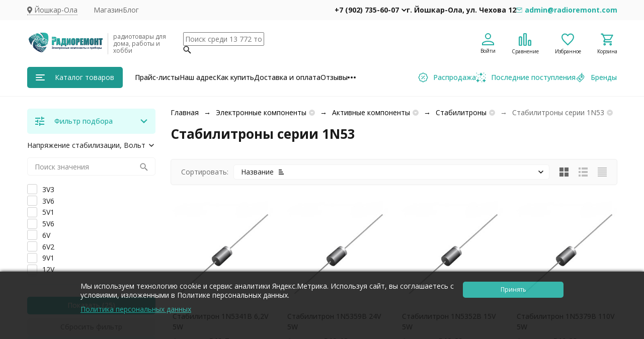

--- FILE ---
content_type: text/html; charset=utf-8
request_url: https://radioremont.com/category/1n53xx-5w-do-201/
body_size: 62886
content:
<!DOCTYPE html><html lang="ru"><head><meta http-equiv="Content-Type" content="text/html; charset=utf-8" /><meta name="viewport" content="width=device-width, initial-scale=1, maximum-scale=1" /><meta http-equiv="x-ua-compatible" content="IE=edge" /><meta name="format-detection" content="telephone=no" /><title>Стабилитроны марки 1N53 в корпусе DO-15 купить в интернет-магазине Радиоремонт</title><meta name="Description" content="Cтабилитроны серии 1N53 в розницу и оптом купить в интернет-магазине Радиоремонт. Найдите нужные 1n53xx 5w (do-15) для вашего проекта. Оформите заказ с доставкой по России." /><meta name="Keywords" content="Стабилитроны серии 1N53 5W в розницу и оптом купить в интернет-магазине Радиоремонт.  Оформите заказ с доставкой по России." /><meta name="theme-color" content="#22aea2"><meta name="msapplication-navbutton-color" content="#22aea2" /><meta property="og:image" content="/wa-data/public/shop/ewshopcimg/1004/1/image_75466f5b4b2b425d3.50364573_125x0.webp" /><link rel="canonical" href="https://radioremont.com/category/1n53xx-5w-do-201/" /><link rel="icon" href="/favicon.ico" type="image/x-icon"><style>:root {--primary-color: #22aea2;--primary-color-hover: rgb(39,196,183);--primary-color-alpha-5: rgba(34, 174, 162, .5);--dark-color: #0c3c57;--dark-color-alpha-5: rgba(12, 60, 87, .5);--accent-color: rgb(30,153,143);--accent-color-hover: rgb(26,132,123);--light-color: #e1fdfa;--light-color-hover: rgb(202,252,247);--pale-color: rgba(225, 253, 250, 0.5);--footer-text-color: white;--price-with-compare-color: #ff3131;--container-width: 1485px;--max-container-width: 1485px;--subcategories-columns-count: 4;--products-thumbs-columns-count: 4;--inputs-buttons-border-radius: 5px;--header-bottom-bar-bg-color: #22aea2;--header-bottom-bar-btn-color: rgb(30,153,143);--header-bottom-bar-btn-hover-color: rgb(26,132,123);--header-bottom-bar-text-color: #1B1B1B;--add-to-cart-button-color: #22aea2;--add-to-cart-button-color-hover: rgb(39,196,183);--add-to-cart-button-text-color: #ffffff;--add-to-cart-button-text-hover-color: #ffffff;--badge-bestseller-color: #9b51e0;--badge-bestseller-text-color: #ffffff;--badge-new-color: #27ae60;--badge-new-text-color: #ffffff;--badge-discount-color: #ff3131;--badge-discount-text-color: #ffffff;--font-family: 'Open Sans', 'Nunito Sans', sans-serif;--counter-padding: 2px 2px 1px;--home-slider-height: 430px;--home-slider-height-adaptive-ratio: 0.22395833333333;--home-slider-height-s-adaptive-ratio: 0.44605809128631;@media (min-width: 1200px) {--home-slider-height-s-adaptive-ratio: 0.38738738738739;}--home-slider-height-adaptive: 215px;}@media (max-width: 1023px) {body:not(.page__d) .r-hidden-md {display: none !important;}}@media (max-width: 1502px) {:root {--container-width: calc(100vw - 17px);--max-container-width: calc(100vw - 17px);}}</style><link href="https://fonts.googleapis.com/css2?family=Nunito+Sans:ital,wght@0,300;0,400;0,500;0,700;1,300;1,400;1,500;1,700&family=Open+Sans:ital,wght@0,300;0,400;0,500;0,700;1,300;1,400;1,500;1,700&amp;display=swap&amp;subset=cyrilic,latin-ext" rel="stylesheet" /><link href="/wa-data/public/shop/themes/megashop3/css/megashop.vendors.min.css?v=1.4.3.8" rel="stylesheet" /><link href="/wa-data/public/shop/themes/megashop3/css/megashop.common.min.css?v=1.4.3.8" rel="stylesheet" /><link href="/wa-data/public/shop/themes/megashop3/css/megashop.login.min.css?v=1.4.3.8" rel="stylesheet" /><link href="/wa-data/public/shop/themes/megashop3/css/megashop.app.blog.min.css?v=1.4.3.8" rel="stylesheet" /><link href="/wa-data/public/shop/themes/megashop3/css/megashop.app.shop.min.css?v=1.4.3.8" rel="stylesheet" /><link href="/wa-data/public/shop/themes/megashop3/css/megashop.plugin.shop-cityselect.min.css?v=1.4.3.8" rel="stylesheet" /><link href="/wa-data/public/shop/themes/megashop3/css/megashop.plugin.shop-dp.min.css?v=1.4.3.8" rel="stylesheet" /><link href="/wa-data/public/shop/themes/megashop3/css/megashop.plugin.shop-flexdiscount.min.css?v=1.4.3.8" rel="stylesheet" /><link href="/wa-data/public/shop/themes/megashop3/css/megashop.plugin.shop-pnotice.min.css?v=1.4.3.8" rel="stylesheet" /><link href="/wa-data/public/shop/themes/megashop3/css/megashop.plugin.shop-searchpro.min.css?v=1.4.3.8" rel="stylesheet" /><link href="/wa-data/public/shop/themes/megashop3/css/megashop.plugin.shop-seofilter.min.css?v=1.4.3.8" rel="stylesheet" /><link href="/wa-data/public/shop/themes/megashop3/css/megashop.plugin.shop-syrattach.min.css?v=1.4.3.8" rel="stylesheet" /><link href="/wa-data/public/shop/themes/megashop3/css/megashop.shop.products.min.css?v=1.4.3.8" rel="stylesheet" /><link href="/wa-data/public/shop/themes/megashop3/css/megashop.shop.category.min.css?v=1.4.3.8" rel="stylesheet" /><link href="/wa-data/public/shop/themes/megashop3/css/megashop.plugin.shop-sfl.min.css?v=1.4.3.8" rel="stylesheet" /><link href="/wa-data/public/shop/themes/megashop3/user.css?v=1.4.3.8" rel="stylesheet" /><link href="https://radioremont.com/wa-apps/shop/plugins/brand/css/frontend_nav.css" rel="stylesheet">
<script src="/wa-data/public/shop/themes/megashop3/js/megashop.head.min.js?v=1.4.3.8"   ></script><script src="/wa-data/public/shop/themes/megashop3/js/megashop.vendors.min.js?v=1.4.3.8" defer  ></script><script src="/wa-data/public/shop/themes/megashop3/js/vendor/fontawesome/all.min.js" async></script><script src="/wa-data/public/shop/themes/megashop3/js/megashop.min.js?v=1.4.3.8" defer  ></script><script src="/wa-data/public/shop/themes/megashop3/js/megashop.shop.min.js?v=1.4.3.8" defer  ></script><script src="/wa-apps/shop/plugins/flexdiscount/js/flexdiscountFrontend.min.js?2025.11.48"></script>
<link rel="preload" as="image" href="/wa-data/public/shop/products/68/11/11168/images/348996/Stabilitron_1N5341B.253.jpg" imagesrcset="/wa-data/public/shop/products/68/11/11168/images/348996/Stabilitron_1N5341B.253@2x.jpg 2x" fetchpriority="high" /><link rel="preload" as="image" href="/wa-data/public/shop/products/82/11/11182/images/349004/Stabilitron_1N5359B.253.jpg" imagesrcset="/wa-data/public/shop/products/82/11/11182/images/349004/Stabilitron_1N5359B.253@2x.jpg 2x" fetchpriority="high" /><meta property="og:enabled" content="1">
<meta property="og:type" content="article">
<meta property="og:title" content="Стабилитроны марки 1N53 в корпусе DO-15 купить в интернет-магазине Радиоремонт">
<meta property="og:url" content="https://radioremont.com/category/1n53xx-5w-do-201/">
<meta property="og:description" content="Cтабилитроны серии 1N53 в розницу и оптом купить в интернет-магазине Радиоремонт. Найдите нужные 1n53xx 5w (do-15) для вашего проекта. Оформите заказ с доставкой по России.">
<link rel="icon" href="/favicon.ico?v=1749710883" type="image/x-icon" /><link rel="apple-touch-icon" href="/apple-touch-icon.png?v=1588495938" /><!-- plugin hook: 'frontend_head' --><!-- frontend_head.cityselect-plugin --><link href='/wa-apps/shop/plugins/cityselect/css/suggestions.20.min.css?v=2.0.4' rel='stylesheet'><script src='/wa-apps/shop/plugins/cityselect/js/jquery.suggestions.20.min.js?v2.0.4'></script><link href='/wa-apps/shop/plugins/cityselect/css/frontend.min.css?v=2.0.4' rel='stylesheet'><script src='/wa-apps/shop/plugins/cityselect/js/frontend.min.js?v=2.0.4'></script><script>function init_shop_cityselect(){
shop_cityselect.location={"country":"rus","city":"\u0419\u043e\u0448\u043a\u0430\u0440-\u041e\u043b\u0430","region":"12","zip":"424000","constraints_street":"","need_detect":true};
shop_cityselect.route_params={"app":"shop","_name":"\u041c\u0430\u0433\u0430\u0437\u0438\u043d","theme":"megashop3","theme_mobile":"megashop3","checkout_version":"2","locale":"ru_RU","ssl_all":"1","storefront_mode":"storefront_api","title":"\u041a\u0443\u043f\u0438\u0442\u044c \u0440\u0430\u0434\u0438\u043e\u0434\u0435\u0442\u0430\u043b\u0438 \u0432 \u0438\u043d\u0442\u0435\u0440\u043d\u0435\u0442-\u043c\u0430\u0433\u0430\u0437\u0438\u043d\u0435 \u0420\u0430\u0434\u0438\u043e\u0440\u0435\u043c\u043e\u043d\u0442 -  \u043a\u0430\u0442\u0430\u043b\u043e\u0433 \u0440\u0430\u0434\u0438\u043e\u0442\u043e\u0432\u0430\u0440\u043e\u0432","meta_keywords":"\u043a\u0443\u043f\u0438\u0442\u044c, \u0440\u0430\u0434\u0438\u043e\u0434\u0435\u0442\u0430\u043b\u0438, \u0440\u0430\u0434\u0438\u043e\u0440\u0435\u043c\u043e\u043d\u0442, \u044d\u043b\u0435\u043a\u0442\u0440\u043e\u043d\u0438\u043a\u0430, \u043f\u0440\u043e\u0434\u0430\u0436\u0430, \u043c\u0430\u0433\u0430\u0437\u0438\u043d, \u0438\u043d\u0442\u0435\u0440\u043d\u0435\u0442 \u043c\u0430\u0433\u0430\u0437\u0438\u043d, \u0434\u043e\u0441\u0442\u0430\u0432\u043a\u0430, \u0437\u0430\u043a\u0430\u0437\u0430\u0442\u044c, \u0440\u0430\u0434\u0438\u043e\u043c\u0430\u0433\u0430\u0437\u0438\u043d","meta_description":"\u0420\u0430\u0434\u0438\u043e\u043c\u0430\u0433\u0430\u0437\u0438\u043d \u0440\u0430\u0434\u0438\u043e\u0434\u0435\u0442\u0430\u043b\u0435\u0439 \u0420\u0430\u0434\u0438\u043e\u0440\u0435\u043c\u043e\u043d\u0442 \u043f\u0440\u0435\u0434\u043b\u0430\u0433\u0430\u0435\u0442 \u0448\u0438\u0440\u043e\u043a\u0438\u0439 \u0430\u0441\u0441\u043e\u0440\u0442\u0438\u043c\u0435\u043d\u0442 \u0440\u0430\u0434\u0438\u043e\u0442\u043e\u0432\u0430\u0440\u043e\u0432 \u0434\u043b\u044f \u0440\u0430\u0434\u0438\u043e\u043b\u044e\u0431\u0438\u0442\u0435\u043b\u0435\u0439 \u0438 \u043f\u0440\u043e\u0444\u0435\u0441\u0441\u0438\u043e\u043d\u0430\u043b\u043e\u0432. \u041d\u0438\u0437\u043a\u0438\u0435 \u0446\u0435\u043d\u044b \u043d\u0430 \u0440\u0430\u0434\u0438\u043e\u0434\u0435\u0442\u0430\u043b\u0438 \u0438 \u0434\u0440\u0443\u0433\u0438\u0435 \u0440\u0430\u0434\u0438\u043e\u0442\u043e\u0432\u0430\u0440\u044b \u0441 \u0434\u043e\u0441\u0442\u0430\u0432\u043a\u043e\u0439 \u0434\u043e \u0430\u0434\u0440\u0435\u0441\u0430.","og_title":"\u041a\u0443\u043f\u0438\u0442\u044c \u0440\u0430\u0434\u0438\u043e\u0434\u0435\u0442\u0430\u043b\u0438 \u0432 \u0438\u043d\u0442\u0435\u0440\u043d\u0435\u0442-\u043c\u0430\u0433\u0430\u0437\u0438\u043d\u0435 \u0420\u0430\u0434\u0438\u043e\u0440\u0435\u043c\u043e\u043d\u0442 -  \u043a\u0430\u0442\u0430\u043b\u043e\u0433 \u0440\u0430\u0434\u0438\u043e\u0442\u043e\u0432\u0430\u0440\u043e\u0432","og_image":"https:\/\/radioremont.com\/wa-data\/public\/shop\/themes\/megashop3\/img\/logo.png?v1752743384","og_video":"","og_description":"\u0420\u0430\u0434\u0438\u043e\u043c\u0430\u0433\u0430\u0437\u0438\u043d \u0440\u0430\u0434\u0438\u043e\u0434\u0435\u0442\u0430\u043b\u0435\u0439 \u0420\u0430\u0434\u0438\u043e\u0440\u0435\u043c\u043e\u043d\u0442 \u043f\u0440\u0435\u0434\u043b\u0430\u0433\u0430\u0435\u0442 \u0448\u0438\u0440\u043e\u043a\u0438\u0439 \u0430\u0441\u0441\u043e\u0440\u0442\u0438\u043c\u0435\u043d\u0442 \u0440\u0430\u0434\u0438\u043e\u0442\u043e\u0432\u0430\u0440\u043e\u0432 \u0434\u043b\u044f \u0440\u0430\u0434\u0438\u043e\u043b\u044e\u0431\u0438\u0442\u0435\u043b\u0435\u0439 \u0438 \u043f\u0440\u043e\u0444\u0435\u0441\u0441\u0438\u043e\u043d\u0430\u043b\u043e\u0432. \u041d\u0438\u0437\u043a\u0438\u0435 \u0446\u0435\u043d\u044b \u043d\u0430 \u0440\u0430\u0434\u0438\u043e\u0434\u0435\u0442\u0430\u043b\u0438 \u0438 \u0434\u0440\u0443\u0433\u0438\u0435 \u0440\u0430\u0434\u0438\u043e\u0442\u043e\u0432\u0430\u0440\u044b \u0441 \u0434\u043e\u0441\u0442\u0430\u0432\u043a\u043e\u0439 \u0434\u043e \u0430\u0434\u0440\u0435\u0441\u0430.","og_type":"website","og_url":"https:\/\/vk.com\/magazin_radioremont","url_type":"1","products_per_page":"","type_id":["3","32","33","35","37","38","39","40","41","42","43","44","45","46","47","48","49","50","51","52","53","54","55","56","57","58","60","65","66","67","68","69"],"currency":"RUB","stock_id":"4","public_stocks":["4"],"drop_out_of_stock":"0","payment_id":"0","shipping_id":"0","ssl":"1","checkout_storefront_id":"308bc4006cb39eadaf3b103bea295555","category_url":"1n53xx-5w-do-201","module":"frontend","action":"category","cityselect__url":"category\/1n53xx-5w-do-201\/"};
shop_cityselect.countries=[];
shop_cityselect.iso2to3={"RU":"rus"};
shop_cityselect.language='ru';
shop_cityselect.init('03a9037b8044d7c59264eea478a9c5d2f4811b29','/','/wa-apps/shop/plugins/cityselect/js/fancybox/','city-settlement','none',1,1,0);
        } if (typeof shop_cityselect !== 'undefined') { init_shop_cityselect() } else { $(document).ready(function () { init_shop_cityselect() }) }</script><!-- frontend_head.carts-plugin --><!-- frontend_head.seoredirect-plugin --><!-- frontend_head.linkcanonical-plugin --><!-- frontend_head.robots-plugin -->    <meta name="robots" content="index, follow"/>
<!-- frontend_head.pnotice-plugin -->
    
    <script src="/wa-data/public/shop/plugins/pnotice/js/pnotice.js?v1.7.0-9563798944"></script><!-- frontend_head.searchpro-plugin -->                        <link rel="stylesheet" href="https://radioremont.com/wa-data/public/shop/themes/megashop3/searchpro_plugin_field.extend.css?v2.1.4" />
                                    <script src="/wa-apps/shop/plugins/searchpro/assets/frontend.field.extend.js?v2.1.4" defer></script>
            <!-- frontend_head.smartfilters-plugin --><style>.sf-label-disabled, .sf-param-disabled {display: none!important;}</style><script type="text/javascript" src="/wa-apps/shop/plugins/smartfilters/js/theme.filters.min.js?v1.1.0"></script><!-- frontend_head.seofilter-plugin --><style>
	.filter-link:link,
	.filter-link:visited,
	.filter-link:hover,
	.filter-link:active,

	.seofilter-link:link,
	.seofilter-link:visited,
	.seofilter-link:hover,
	.seofilter-link:active{
		color: inherit !important;
		font: inherit !important;
		text-decoration: inherit !important;
		cursor: inherit !important;
		border-bottom: inherit !important;
	}
</style>
<script defer src="/wa-apps/shop/plugins/seofilter/assets/frontend.js?v=2.46.3"></script>

<script>
	(function () {
		var onReady = function (callback) {
			if (document.readyState!='loading') {
				callback();
			}
			else if (document.addEventListener) {
				document.addEventListener('DOMContentLoaded', callback);
			}
			else {
				document.attachEvent('onreadystatechange', function () {
					if (document.readyState=='complete') {
						callback();
					}
				});
			}
		};

		window.seofilter_init_data = {
			category_url: "\/category\/1n53xx-5w-do-201\/",
			filter_url: "",
			current_filter_params: [],
			keep_page_number_param: false,
			block_empty_feature_values: false,

			price_min: 0,
			price_max: 0,

			excluded_get_params: [],

			yandex_counter_code: "67166191",

			feature_value_ids: false,
			stop_propagation_in_frontend_script: true
		};

		onReady(function() {
			window.seofilterInit($, window.seofilter_init_data);
		});
	})();
</script>
<!-- frontend_head.productgroup-plugin --><style>
    .product-groups {
	position: relative;
	margin-top: 15px;
}

.product-group {
	margin-bottom: 10px;
}

.product-group__title {
	font-weight: 700;
	color: #4d4d4d;
	margin-bottom: 10px;
	font-size: 14px;
}

.product-group__items-wrapper {
	overflow: hidden;
	transition: max-height 0.2s ease;
}

.product-group__toggler {
	text-align:right;
}

.product-group__toggler-btn {
	border-bottom: 1px dashed;
	cursor: pointer;
}

.product-group__toggler-btn::before {
	content: 'Показать ещё'
}

.product-group__items-wrapper--show + .product-group__toggler .product-group__toggler-btn::before {
	content: 'Скрыть'
}

.product-group-links,
.product-group-photos,
.product-group-colors {
	display: flex;
	flex-wrap: wrap;
	position: relative;
}

.product-group__item {
	display: flex;
	position: relative;
	justify-content: center;
	align-items: center;
	color: #808080;
	font-size: 15px;
	font-weight: 700;
	line-height: 2;
	text-align: center;
	margin: 0 10px 10px 0;
	transition: background-color .3s ease, box-shadow .3s ease;
	border: 2px solid #e5e5e5;
	border-radius: 5px;
	text-decoration: none;
	overflow: hidden;
}

.product-group__item:hover,
.product-group__item:focus {
	color: #808080;
	background-color: #fafafa;
	border-color: #f2994a;
}

.product-group__item.product-group__item--active {
	color: #f2994a;
	border-color: #f2994a;
}

.product-group__item.product-group-links__item {
	padding: 0 8px;
}

.product-group-photos__image {
	width: 100%;
	border-radius: 3px;
}

.product-group__item.product-group-colors__item {
	font-size: 0;
	width: 34px;
	height: 34px;
	padding: 0;
	border-radius: 50%;
}

.product-group__item.product-group-colors__item:hover,
.product-group__item.product-group-colors__item:focus {
	border-color: #f2994a;
}

.product-group__item--active.product-group-colors__item--active {
	border-color: #f2994a;
}
.product-group__title {
			font-size: 14px;
	}


.product-group__item.product-group-links__item {
			color: #686868;
						border-width: 2px;
	}

.product-group__item.product-group-links__item:hover,
.product-group__item.product-group-links__item:focus {
			border-color: #c6f2ee;
	}

.product-group__item--active.product-group-links__item--active {
			border-color: #22aea2;
	}

.product-group__item.product-group-photos__item {
				}

.product-group__item--active.product-group-photos__item--active {
			border-color: #22aea2;
	}

.product-group-photos__image {
	}

.product-group__item.product-group-colors__item {
				border-width: 2px;
				border-radius: 5px;
	}

.product-group__item.product-group-colors__item:hover {
			border-color: #c6f2ee;
	}

.product-group__item--active.product-group-colors__item--active {
			border-color: #22aea2;
	}
</style><!-- frontend_head.flexdiscount-plugin --><script>$(function() {$.flexdiscountFrontend = new FlexdiscountPluginFrontend({urls: {couponAddUrl: '/flexdiscount/couponAdd/',updateDiscountUrl: '/flexdiscount/update/',refreshCartUrl: '/flexdiscount/cartUpdate/',deleteUrl: '/flexdiscount/couponDelete/',cartSaveUrl: {shop: '/cart/save/',plugin: '/my/'},cartDeleteUrl: {shop: '/cart/delete/',plugin: '/my/'},cartAddUrl: {shop: '/cart/add/',plugin: '/my/'}},updateInfoblocks: 0,hideDefaultAffiliateBlock: '',ss8forceUpdate: '0',addAffiliateBlock: 0,loaderType: 'loader1',locale: 'ru_RU',settings: {"enable_frontend_cart_hook":0},ss8UpdateAfterPayment: 0,shopVersion: '11.6.0.1130'});});</script><link rel="icon" href="https://radioremont.com/wa-data/public/site/favicon.svg" type="image/svg+xml"></head><body class="page page_cityselect page_searchpro page_dp page_flexdiscount page_pnotice"><div class="microdata"><div itemscope itemtype="http://schema.org/WebSite"><link itemprop="url" href="https://radioremont.com" /><form itemprop="potentialAction" itemscope itemtype="http://schema.org/SearchAction"><meta itemprop="target" content="https://radioremont.com/search/?query={query}" /><input itemprop="query-input" type="text" name="query" /><input type="submit" /></form></div></div><div class="microdata"><div itemscope itemtype="http://schema.org/Organization"><link itemprop="url" href="https://radioremont.com" /><meta itemprop="name" content="Радиоремонт" /><meta itemprop="address" content="г. Йошкар-Ола, ул. Чехова 12" /><meta itemprop="telephone" content="+7 (902) 735-60-07" /><div itemprop="logo" itemscope itemtype="http://schema.org/ImageObject"><link itemprop="image" href="/wa-data/public/shop/themes/megashop3/img/logo.png?v1752743384" /><link itemprop="contentUrl" href="/wa-data/public/shop/themes/megashop3/img/logo.png?v1752743384" /></div></div></div><div class="index"><div class="header-overlay"></div><div class="index__wrapper"><header class="index__header"><div class="header header_with-border r-hidden-md"><div class="header__top-bar"><div class="header-top-bar"><div class="container"><div class="header-top-bar__container"><!-- plugin hook: 'frontend_header' --><span class="link-decorator"></span><div class="header-top-bar__container-region"><div class="b-cityselect__wrapper b-cityselect__wrapper--megashop3 "><a href="#" class="b-cityselect__city i-cityselect__city_change"><i class="fas fa fa-map-marker fa-map-marker-alt"></i> <span class="i-cityselect__city">Йошкар-Ола</span></a><div class="b-cityselect__notifier b-cityselect__notifier--megashop3"><div class="b-cityselect__notifier_triangle"></div><div class="b-cityselect__notifier_title">Ваш город <b class="i-cityselect__city">Йошкар-Ола</b>?</div><div class="b-cityselect__notifier_buttons nowrap"><input type="button" class="btn btn-primary uni-btn uni-btn--red b-cityselect__city_yes i-cityselect__city_yes" value="Да"> <input type="button" class="b-cityselect__city_no btn btn-default gray uni-btn i-cityselect__city_no" value="Нет"></div></div><script>if (typeof shop_cityselect !== 'undefined') { shop_cityselect.detect() } else { document.addEventListener("DOMContentLoaded", function() { shop_cityselect.detect() }) }</script></div></div><nav class="header-top-bar__container-nav"><ul class="header-top-bar-links"><li class="header-top-bar-links__item" data-key="0"><a class="link link_style_alt-gray" href="https://radioremont.com/" target="_self">Магазин</a></li><li class="header-top-bar-links__item" data-key="1"><a class="link link_style_alt-gray" href="/blog/" target="_self">Блог</a></li><li class="header-top-bar-links__item" style="display: none;"><div class="dropdown"><span class="pseudo-link-box pseudo-link-box_style_alt-gray  pseudo-link-box_link"><span class="icon-box icon-box_size_s"><span class="icon-box__content"><span class="pseudo-link-box__link">Ещё</span></span><span class="icon-box__icon"><svg class="svg-icon pseudo-link-box__icon dropdown__icon"width="10" height="6"  ><use xlink:href="/wa-data/public/shop/themes/megashop3/svg/icon.sprite.svg?v=1.4.3.8#arrow-bottom"></use></svg></span></span></span><div class="dropdown__dropdown"><div class="dropdown-links"><div class="dropdown-links__item" data-key="0" style="display: none;"><a class="link link_style_alt-gray dropdown-links__link" href="https://radioremont.com/" target="_self">Магазин</a></div><div class="dropdown-links__item" data-key="1" style="display: none;"><a class="link link_style_alt-gray dropdown-links__link" href="/blog/" target="_self">Блог</a></div></div></div></div></li></ul></nav><div class="header-top-bar__container-contacts"><div class="header-top-bar-contacts"><div class="header-top-bar-contacts__item"><div class="header-top-bar-contacts__phone"><div class="dropdown dropdown_left"><a class="header-top-bar-contacts__phone-link link-box" href="tel:+79027356007"><span class="icon-box icon-box_size_s"><span class="icon-box__content"><strong>+7 (902) 735-60-07</strong></span><span class="icon-box__icon"><svg class="svg-icon link-box__icon dropdown_icon"width="10" height="6"  ><use xlink:href="/wa-data/public/shop/themes/megashop3/svg/icon.sprite.svg?v=1.4.3.8#arrow-bottom"></use></svg></span></span></a><div class="dropdown__dropdown dropdown__dropdown_left-arrow"><div class="dropdown-links dropdown-links_separated header-top-bar-contacts__dropdown"><div class="dropdown-links__item header-top-bar-contacts__dropdown-item"><div class="header-top-bar-contacts__dropdown-phone"><a class="link link_style_alt-gray" href="tel:+79021071080">+7 (902) 107-10-80</a></div><div class="header-top-bar-contacts__dropdown-text">Розничный отдел магазина</div></div><div class="dropdown-links__item header-top-bar-contacts__dropdown-item"><div class="header-top-bar-contacts__dropdown-title">Режим работы:</div><div class="header-top-bar-contacts__dropdown-text">            Пн-Пт, с 9:00-19:00  Сб-Вс, с 9:00-17:00
        
    </div></div><div class="dropdown-links__item header-top-bar-contacts__dropdown-item"><div class="header-top-bar-contacts__dropdown-title">Адрес:</div><div class="header-top-bar-contacts__dropdown-text">г. Йошкар-Ола, ул. Чехова 12</div></div><div class="dropdown-links__item header-top-bar-contacts__dropdown-item"><div class="header-top-bar-contacts__dropdown-title">Email:</div><div class="header-top-bar-contacts__dropdown-text"><a class="link" href="mailto:admin@radioremont.com">admin@radioremont.com</a></div></div><div class="dropdown-links__item header-top-bar-contacts__dropdown-item"><div class="header-top-bar-contacts__dropdown-title">Соцсети и мессенджеры:</div><div class="header-top-bar-contacts__dropdown-text"><div class="messengers"><div class="messengers__messenger"><a class="image-box" href="https://t.me/radiochipshop" target="_blank" data-analytic-click="telegram"><svg class="svg-icon "width="24" height="24"  ><use xlink:href="/wa-data/public/shop/themes/megashop3/svg/icon.sprite.svg?v=1.4.3.8#telegram"></use></svg></a></div><div class="messengers__messenger"><a class="image-box" href="https://vk.com/magazin_radioremont" target="_blank"><svg class="svg-icon "width="24" height="24"  ><use xlink:href="/wa-data/public/shop/themes/megashop3/svg/icon.sprite.svg?v=1.4.3.8#vk"></use></svg></a></div></div></div></div></div></div></div></div></div><strong><div class="header-top-bar-contacts__item header-top-bar-contacts__item_address">г. Йошкар-Ола, ул. Чехова 12</div><div class="header-top-bar-contacts__item header-top-bar-contacts__item_email"><a class="link-box" href="mailto:admin@radioremont.com"><span class="icon-box icon-box_size_s"><span class="icon-box__icon"><svg class="svg-icon header-top-bar-contacts__icon header-top-bar-contacts__icon_mail link-box__icon"width="12" height="10" fill="transparent" stroke="currentColor"><use xlink:href="/wa-data/public/shop/themes/megashop3/svg/icon.sprite.svg?v=1.4.3.8#mail"></use></svg></span><span class="icon-box__content"><span class="link-box__link">admin@radioremont.com</span></strong></span></span></a></div></div></div></div></div></div></div><div class="header__middle-bar"><div class="header-middle-bar "><div class="container"><div class="header-middle-bar__container"><div class="header-middle-bar__container-logo "><a class="image-box image-box_contain" href="/"><img class="header-middle-bar__logo"  src="/wa-data/public/shop/themes/megashop3/img/logo.png?v1752743384" alt="Радиоремонт" /></a></div><div class="header-middle-bar__container-logo-desc">радиотовары для дома, работы и хобби</div><div class="header-middle-bar__container-main"><div class="header-middle-bar-shop"><div class="header-middle-bar-shop__search-container"><div class="searchpro-wrapper searchpro-wrapper_size_l ">    <div class="js-searchpro__field-wrapper" id="searchpro-field-wrapper-696dac87ae033"  data-params="{&quot;dropdown_status&quot;:true,&quot;category_status&quot;:false,&quot;dropdown_min_length&quot;:3,&quot;history_cookie_key&quot;:&quot;shop_searchpro_search_history&quot;,&quot;popular_status&quot;:true,&quot;popular_max_count&quot;:20,&quot;history_status&quot;:true,&quot;history_search_status&quot;:true,&quot;history_max_count&quot;:20,&quot;clear_button_status&quot;:true,&quot;escape_slash&quot;:true,&quot;dropdown_url&quot;:&quot;\/searchpro-plugin\/dropdown\/&quot;,&quot;results_url&quot;:&quot;\/search&quot;,&quot;helper_dropdown&quot;:{&quot;current&quot;:&quot;&lt;div class=\&quot;searchpro__dropdown-extend searchpro__helper-dropdown-extend js-searchpro__dropdown-extend-container\&quot;&gt;\n    \n                                    \n    &lt;div class=\&quot;searchpro__dropdown-extend-container js-searchpro__dropdown-extend-container-inner\&quot;&gt;\n                    &lt;div class=\&quot;searchpro__dropdown-extend-groups searchpro__dropdown-extend-groups_left\&quot;&gt;\n                                            &lt;\/div&gt;\n                            &lt;div class=\&quot;searchpro__dropdown-extend-groups searchpro__dropdown-extend-groups_middle\&quot;&gt;\n                                                    &lt;div class=\&quot;searchpro__dropdown-extend-group searchpro__dropdown-extend-group-history\&quot;&gt;\n                        &lt;div class=\&quot;searchpro__dropdown-extend-group-title\&quot;&gt;\n                            \u041f\u043e\u043f\u0443\u043b\u044f\u0440\u043d\u044b\u0435 \u0437\u0430\u043f\u0440\u043e\u0441\u044b\n                        &lt;\/div&gt;\n                        &lt;div class=\&quot;searchpro__dropdown-extend-group-entities js-searchpro__dropdown-entities\&quot;&gt;\n                                                            &lt;a class=\&quot;searchpro__dropdown-extend-entity js-searchpro__dropdown-entity\&quot;\n                                   data-action=\&quot;value:data-value\&quot; data-value=\&quot;\u041a\u043e\u043d\u0434\u0435\u043d\u0441\u0430\u0442\u043e\u0440\&quot; href=\&quot;\/search\/%D0%9A%D0%BE%D0%BD%D0%B4%D0%B5%D0%BD%D1%81%D0%B0%D1%82%D0%BE%D1%80\/\&quot;&gt;\n                                    \u041a\u043e\u043d\u0434\u0435\u043d\u0441\u0430\u0442\u043e\u0440\n\n                                                                    &lt;\/a&gt;\n                                                            &lt;a class=\&quot;searchpro__dropdown-extend-entity js-searchpro__dropdown-entity\&quot;\n                                   data-action=\&quot;value:data-value\&quot; data-value=\&quot;\u0420\u0435\u043b\u0435\&quot; href=\&quot;\/search\/%D0%A0%D0%B5%D0%BB%D0%B5\/\&quot;&gt;\n                                    \u0420\u0435\u043b\u0435\n\n                                                                    &lt;\/a&gt;\n                                                            &lt;a class=\&quot;searchpro__dropdown-extend-entity js-searchpro__dropdown-entity\&quot;\n                                   data-action=\&quot;value:data-value\&quot; data-value=\&quot;\u041a\u043d\u043e\u043f\u043a\u0430\&quot; href=\&quot;\/search\/%D0%9A%D0%BD%D0%BE%D0%BF%D0%BA%D0%B0\/\&quot;&gt;\n                                    \u041a\u043d\u043e\u043f\u043a\u0430\n\n                                                                    &lt;\/a&gt;\n                                                            &lt;a class=\&quot;searchpro__dropdown-extend-entity js-searchpro__dropdown-entity\&quot;\n                                   data-action=\&quot;value:data-value\&quot; data-value=\&quot;\u0421\u0432\u0435\u0442\u043e\u0434\u0438\u043e\u0434\&quot; href=\&quot;\/search\/%D0%A1%D0%B2%D0%B5%D1%82%D0%BE%D0%B4%D0%B8%D0%BE%D0%B4\/\&quot;&gt;\n                                    \u0421\u0432\u0435\u0442\u043e\u0434\u0438\u043e\u0434\n\n                                                                    &lt;\/a&gt;\n                                                            &lt;a class=\&quot;searchpro__dropdown-extend-entity js-searchpro__dropdown-entity\&quot;\n                                   data-action=\&quot;value:data-value\&quot; data-value=\&quot;\u0411\u043b\u043e\u043a \u043f\u0438\u0442\u0430\u043d\u0438\u044f\&quot; href=\&quot;\/search\/%D0%91%D0%BB%D0%BE%D0%BA+%D0%BF%D0%B8%D1%82%D0%B0%D0%BD%D0%B8%D1%8F\/\&quot;&gt;\n                                    \u0411\u043b\u043e\u043a \u043f\u0438\u0442\u0430\u043d\u0438\u044f\n\n                                                                    &lt;\/a&gt;\n                                                            &lt;a class=\&quot;searchpro__dropdown-extend-entity js-searchpro__dropdown-entity\&quot;\n                                   data-action=\&quot;value:data-value\&quot; data-value=\&quot;18650\&quot; href=\&quot;\/search\/18650\/\&quot;&gt;\n                                    18650\n\n                                                                    &lt;\/a&gt;\n                                                            &lt;a class=\&quot;searchpro__dropdown-extend-entity js-searchpro__dropdown-entity\&quot;\n                                   data-action=\&quot;value:data-value\&quot; data-value=\&quot;10000\u043c\u043a\u0444 25\u0432\&quot; href=\&quot;\/search\/10000%D0%BC%D0%BA%D1%84+25%D0%B2\/\&quot;&gt;\n                                    10000\u043c\u043a\u0444 25\u0432\n\n                                                                    &lt;\/a&gt;\n                                                            &lt;a class=\&quot;searchpro__dropdown-extend-entity js-searchpro__dropdown-entity\&quot;\n                                   data-action=\&quot;value:data-value\&quot; data-value=\&quot;\u041f\u041e\u0421\u041a 50-18\&quot; href=\&quot;\/search\/%D0%9F%D0%9E%D0%A1%D0%9A+50-18\/\&quot;&gt;\n                                    \u041f\u041e\u0421\u041a 50-18\n\n                                                                    &lt;\/a&gt;\n                                                            &lt;a class=\&quot;searchpro__dropdown-extend-entity js-searchpro__dropdown-entity\&quot;\n                                   data-action=\&quot;value:data-value\&quot; data-value=\&quot;\u0410\u043a\u043a\u0443\u043c\u0443\u043b\u044f\u0442\u043e\u0440\&quot; href=\&quot;\/search\/%D0%90%D0%BA%D0%BA%D1%83%D0%BC%D1%83%D0%BB%D1%8F%D1%82%D0%BE%D1%80\/\&quot;&gt;\n                                    \u0410\u043a\u043a\u0443\u043c\u0443\u043b\u044f\u0442\u043e\u0440\n\n                                                                    &lt;\/a&gt;\n                                                            &lt;a class=\&quot;searchpro__dropdown-extend-entity js-searchpro__dropdown-entity\&quot;\n                                   data-action=\&quot;value:data-value\&quot; data-value=\&quot;\u041f\u0440\u0438\u043f\u043e\u0439\&quot; href=\&quot;\/search\/%D0%9F%D1%80%D0%B8%D0%BF%D0%BE%D0%B9\/\&quot;&gt;\n                                    \u041f\u0440\u0438\u043f\u043e\u0439\n\n                                                                    &lt;\/a&gt;\n                                                            &lt;a class=\&quot;searchpro__dropdown-extend-entity js-searchpro__dropdown-entity\&quot;\n                                   data-action=\&quot;value:data-value\&quot; data-value=\&quot;Bms\&quot; href=\&quot;\/search\/Bms\/\&quot;&gt;\n                                    Bms\n\n                                                                    &lt;\/a&gt;\n                                                            &lt;a class=\&quot;searchpro__dropdown-extend-entity js-searchpro__dropdown-entity\&quot;\n                                   data-action=\&quot;value:data-value\&quot; data-value=\&quot;2032\&quot; href=\&quot;\/search\/2032\/\&quot;&gt;\n                                    2032\n\n                                                                    &lt;\/a&gt;\n                                                            &lt;a class=\&quot;searchpro__dropdown-extend-entity js-searchpro__dropdown-entity\&quot;\n                                   data-action=\&quot;value:data-value\&quot; data-value=\&quot;\u0432\u044b\u043a\u043b\u044e\u0447\u0430\u0442\u0435\u043b\u044c\&quot; href=\&quot;\/search\/%D0%B2%D1%8B%D0%BA%D0%BB%D1%8E%D1%87%D0%B0%D1%82%D0%B5%D0%BB%D1%8C\/\&quot;&gt;\n                                    \u0432\u044b\u043a\u043b\u044e\u0447\u0430\u0442\u0435\u043b\u044c\n\n                                                                    &lt;\/a&gt;\n                                                            &lt;a class=\&quot;searchpro__dropdown-extend-entity js-searchpro__dropdown-entity\&quot;\n                                   data-action=\&quot;value:data-value\&quot; data-value=\&quot;\u043f\u0430\u044f\u043b\u044c\u043d\u0438\u043a\&quot; href=\&quot;\/search\/%D0%BF%D0%B0%D1%8F%D0%BB%D1%8C%D0%BD%D0%B8%D0%BA\/\&quot;&gt;\n                                    \u043f\u0430\u044f\u043b\u044c\u043d\u0438\u043a\n\n                                                                    &lt;\/a&gt;\n                                                            &lt;a class=\&quot;searchpro__dropdown-extend-entity js-searchpro__dropdown-entity\&quot;\n                                   data-action=\&quot;value:data-value\&quot; data-value=\&quot;\u0448\u0442\u0435\u043a\u0435\u0440\&quot; href=\&quot;\/search\/%D1%88%D1%82%D0%B5%D0%BA%D0%B5%D1%80\/\&quot;&gt;\n                                    \u0448\u0442\u0435\u043a\u0435\u0440\n\n                                                                    &lt;\/a&gt;\n                                                            &lt;a class=\&quot;searchpro__dropdown-extend-entity js-searchpro__dropdown-entity\&quot;\n                                   data-action=\&quot;value:data-value\&quot; data-value=\&quot;7812\&quot; href=\&quot;\/search\/7812\/\&quot;&gt;\n                                    7812\n\n                                                                    &lt;\/a&gt;\n                                                            &lt;a class=\&quot;searchpro__dropdown-extend-entity js-searchpro__dropdown-entity\&quot;\n                                   data-action=\&quot;value:data-value\&quot; data-value=\&quot;\u0413\u043d\u0435\u0437\u0434\u043e\&quot; href=\&quot;\/search\/%D0%93%D0%BD%D0%B5%D0%B7%D0%B4%D0%BE\/\&quot;&gt;\n                                    \u0413\u043d\u0435\u0437\u0434\u043e\n\n                                                                    &lt;\/a&gt;\n                                                            &lt;a class=\&quot;searchpro__dropdown-extend-entity js-searchpro__dropdown-entity\&quot;\n                                   data-action=\&quot;value:data-value\&quot; data-value=\&quot;K3354\&quot; href=\&quot;\/search\/K3354\/\&quot;&gt;\n                                    K3354\n\n                                                                    &lt;\/a&gt;\n                                                            &lt;a class=\&quot;searchpro__dropdown-extend-entity js-searchpro__dropdown-entity\&quot;\n                                   data-action=\&quot;value:data-value\&quot; data-value=\&quot;usb\&quot; href=\&quot;\/search\/usb\/\&quot;&gt;\n                                    usb\n\n                                                                    &lt;\/a&gt;\n                                                            &lt;a class=\&quot;searchpro__dropdown-extend-entity js-searchpro__dropdown-entity\&quot;\n                                   data-action=\&quot;value:data-value\&quot; data-value=\&quot;\u0420\u0430\u0437\u044a\u0435\u043c\&quot; href=\&quot;\/search\/%D0%A0%D0%B0%D0%B7%D1%8A%D0%B5%D0%BC\/\&quot;&gt;\n                                    \u0420\u0430\u0437\u044a\u0435\u043c\n\n                                                                    &lt;\/a&gt;\n                                                    &lt;\/div&gt;\n                    &lt;\/div&gt;\n                            &lt;\/div&gt;\n                    &lt;\/div&gt;\n&lt;\/div&gt;\n&quot;,&quot;template&quot;:&quot;&lt;div class=\&quot;searchpro__dropdown-extend searchpro__helper-dropdown-extend js-searchpro__dropdown-extend-container\&quot;&gt;\n    \n                                    \n    &lt;div class=\&quot;searchpro__dropdown-extend-container js-searchpro__dropdown-extend-container-inner\&quot;&gt;\n                    &lt;div class=\&quot;searchpro__dropdown-extend-groups searchpro__dropdown-extend-groups_left\&quot;&gt;\n                                            &lt;\/div&gt;\n                            &lt;div class=\&quot;searchpro__dropdown-extend-groups searchpro__dropdown-extend-groups_middle\&quot;&gt;\n                                    &lt;div class=\&quot;searchpro__dropdown-extend-group js-searchpro__dropdown-history\&quot;&gt;\n                        &lt;div class=\&quot;searchpro__dropdown-extend-group-title\&quot;&gt;\n                            \u0418\u0441\u0442\u043e\u0440\u0438\u044f \u0437\u0430\u043f\u0440\u043e\u0441\u043e\u0432\n                        &lt;\/div&gt;\n                        &lt;div class=\&quot;searchpro__dropdown-extend-group-entities js-searchpro__dropdown-entities\&quot;&gt;\n                                                            &lt;a class=\&quot;searchpro__dropdown-extend-entity searchpro__dropdown-extend-entity_delete js-searchpro__dropdown-entity\&quot;\n                                   data-action=\&quot;value:data-value\&quot; data-value=\&quot;\&quot; href=\&quot;\/search\/%QUERY%\/\&quot;&gt;\n                                &lt;span class=\&quot;js-searchpro__dropdown-entity_query\&quot;&gt;\n                                    \n                                &lt;\/span&gt;\n                                                                            &lt;div class=\&quot;searchpro__dropdown-extend-entity_delete-button js-searchpro__dropdown-entity_delete-button\&quot;&gt;\n                                            &lt;svg xmlns=\&quot;http:\/\/www.w3.org\/2000\/svg\&quot; version=\&quot;1.1\&quot; preserveAspectRatio=\&quot;none\&quot; viewBox=\&quot;0 0 10 10\&quot;&gt;&lt;path d=\&quot;M10 1.00714L8.99286 0L5 3.99286L1.00714 0L0 1.00714L3.99286 5L0 8.99286L1.00714 10L5 6.00714L8.99286 10L10 8.99286L6.00714 5L10 1.00714Z\&quot; fill=\&quot;currentColor\&quot;&gt;&lt;\/path&gt;&lt;\/svg&gt;\n                                        &lt;\/div&gt;\n                                                                    &lt;\/a&gt;\n                                                    &lt;\/div&gt;\n                    &lt;\/div&gt;\n                                                    &lt;div class=\&quot;searchpro__dropdown-extend-group searchpro__dropdown-extend-group-history\&quot;&gt;\n                        &lt;div class=\&quot;searchpro__dropdown-extend-group-title\&quot;&gt;\n                            \u041f\u043e\u043f\u0443\u043b\u044f\u0440\u043d\u044b\u0435 \u0437\u0430\u043f\u0440\u043e\u0441\u044b\n                        &lt;\/div&gt;\n                        &lt;div class=\&quot;searchpro__dropdown-extend-group-entities js-searchpro__dropdown-entities\&quot;&gt;\n                                                            &lt;a class=\&quot;searchpro__dropdown-extend-entity js-searchpro__dropdown-entity\&quot;\n                                   data-action=\&quot;value:data-value\&quot; data-value=\&quot;\u041a\u043e\u043d\u0434\u0435\u043d\u0441\u0430\u0442\u043e\u0440\&quot; href=\&quot;\/search\/%D0%9A%D0%BE%D0%BD%D0%B4%D0%B5%D0%BD%D1%81%D0%B0%D1%82%D0%BE%D1%80\/\&quot;&gt;\n                                    \u041a\u043e\u043d\u0434\u0435\u043d\u0441\u0430\u0442\u043e\u0440\n\n                                                                    &lt;\/a&gt;\n                                                            &lt;a class=\&quot;searchpro__dropdown-extend-entity js-searchpro__dropdown-entity\&quot;\n                                   data-action=\&quot;value:data-value\&quot; data-value=\&quot;\u0420\u0435\u043b\u0435\&quot; href=\&quot;\/search\/%D0%A0%D0%B5%D0%BB%D0%B5\/\&quot;&gt;\n                                    \u0420\u0435\u043b\u0435\n\n                                                                    &lt;\/a&gt;\n                                                            &lt;a class=\&quot;searchpro__dropdown-extend-entity js-searchpro__dropdown-entity\&quot;\n                                   data-action=\&quot;value:data-value\&quot; data-value=\&quot;\u041a\u043d\u043e\u043f\u043a\u0430\&quot; href=\&quot;\/search\/%D0%9A%D0%BD%D0%BE%D0%BF%D0%BA%D0%B0\/\&quot;&gt;\n                                    \u041a\u043d\u043e\u043f\u043a\u0430\n\n                                                                    &lt;\/a&gt;\n                                                            &lt;a class=\&quot;searchpro__dropdown-extend-entity js-searchpro__dropdown-entity\&quot;\n                                   data-action=\&quot;value:data-value\&quot; data-value=\&quot;\u0421\u0432\u0435\u0442\u043e\u0434\u0438\u043e\u0434\&quot; href=\&quot;\/search\/%D0%A1%D0%B2%D0%B5%D1%82%D0%BE%D0%B4%D0%B8%D0%BE%D0%B4\/\&quot;&gt;\n                                    \u0421\u0432\u0435\u0442\u043e\u0434\u0438\u043e\u0434\n\n                                                                    &lt;\/a&gt;\n                                                            &lt;a class=\&quot;searchpro__dropdown-extend-entity js-searchpro__dropdown-entity\&quot;\n                                   data-action=\&quot;value:data-value\&quot; data-value=\&quot;\u0411\u043b\u043e\u043a \u043f\u0438\u0442\u0430\u043d\u0438\u044f\&quot; href=\&quot;\/search\/%D0%91%D0%BB%D0%BE%D0%BA+%D0%BF%D0%B8%D1%82%D0%B0%D0%BD%D0%B8%D1%8F\/\&quot;&gt;\n                                    \u0411\u043b\u043e\u043a \u043f\u0438\u0442\u0430\u043d\u0438\u044f\n\n                                                                    &lt;\/a&gt;\n                                                            &lt;a class=\&quot;searchpro__dropdown-extend-entity js-searchpro__dropdown-entity\&quot;\n                                   data-action=\&quot;value:data-value\&quot; data-value=\&quot;18650\&quot; href=\&quot;\/search\/18650\/\&quot;&gt;\n                                    18650\n\n                                                                    &lt;\/a&gt;\n                                                            &lt;a class=\&quot;searchpro__dropdown-extend-entity js-searchpro__dropdown-entity\&quot;\n                                   data-action=\&quot;value:data-value\&quot; data-value=\&quot;10000\u043c\u043a\u0444 25\u0432\&quot; href=\&quot;\/search\/10000%D0%BC%D0%BA%D1%84+25%D0%B2\/\&quot;&gt;\n                                    10000\u043c\u043a\u0444 25\u0432\n\n                                                                    &lt;\/a&gt;\n                                                            &lt;a class=\&quot;searchpro__dropdown-extend-entity js-searchpro__dropdown-entity\&quot;\n                                   data-action=\&quot;value:data-value\&quot; data-value=\&quot;\u041f\u041e\u0421\u041a 50-18\&quot; href=\&quot;\/search\/%D0%9F%D0%9E%D0%A1%D0%9A+50-18\/\&quot;&gt;\n                                    \u041f\u041e\u0421\u041a 50-18\n\n                                                                    &lt;\/a&gt;\n                                                            &lt;a class=\&quot;searchpro__dropdown-extend-entity js-searchpro__dropdown-entity\&quot;\n                                   data-action=\&quot;value:data-value\&quot; data-value=\&quot;\u0410\u043a\u043a\u0443\u043c\u0443\u043b\u044f\u0442\u043e\u0440\&quot; href=\&quot;\/search\/%D0%90%D0%BA%D0%BA%D1%83%D0%BC%D1%83%D0%BB%D1%8F%D1%82%D0%BE%D1%80\/\&quot;&gt;\n                                    \u0410\u043a\u043a\u0443\u043c\u0443\u043b\u044f\u0442\u043e\u0440\n\n                                                                    &lt;\/a&gt;\n                                                            &lt;a class=\&quot;searchpro__dropdown-extend-entity js-searchpro__dropdown-entity\&quot;\n                                   data-action=\&quot;value:data-value\&quot; data-value=\&quot;\u041f\u0440\u0438\u043f\u043e\u0439\&quot; href=\&quot;\/search\/%D0%9F%D1%80%D0%B8%D0%BF%D0%BE%D0%B9\/\&quot;&gt;\n                                    \u041f\u0440\u0438\u043f\u043e\u0439\n\n                                                                    &lt;\/a&gt;\n                                                            &lt;a class=\&quot;searchpro__dropdown-extend-entity js-searchpro__dropdown-entity\&quot;\n                                   data-action=\&quot;value:data-value\&quot; data-value=\&quot;Bms\&quot; href=\&quot;\/search\/Bms\/\&quot;&gt;\n                                    Bms\n\n                                                                    &lt;\/a&gt;\n                                                            &lt;a class=\&quot;searchpro__dropdown-extend-entity js-searchpro__dropdown-entity\&quot;\n                                   data-action=\&quot;value:data-value\&quot; data-value=\&quot;2032\&quot; href=\&quot;\/search\/2032\/\&quot;&gt;\n                                    2032\n\n                                                                    &lt;\/a&gt;\n                                                            &lt;a class=\&quot;searchpro__dropdown-extend-entity js-searchpro__dropdown-entity\&quot;\n                                   data-action=\&quot;value:data-value\&quot; data-value=\&quot;\u0432\u044b\u043a\u043b\u044e\u0447\u0430\u0442\u0435\u043b\u044c\&quot; href=\&quot;\/search\/%D0%B2%D1%8B%D0%BA%D0%BB%D1%8E%D1%87%D0%B0%D1%82%D0%B5%D0%BB%D1%8C\/\&quot;&gt;\n                                    \u0432\u044b\u043a\u043b\u044e\u0447\u0430\u0442\u0435\u043b\u044c\n\n                                                                    &lt;\/a&gt;\n                                                            &lt;a class=\&quot;searchpro__dropdown-extend-entity js-searchpro__dropdown-entity\&quot;\n                                   data-action=\&quot;value:data-value\&quot; data-value=\&quot;\u043f\u0430\u044f\u043b\u044c\u043d\u0438\u043a\&quot; href=\&quot;\/search\/%D0%BF%D0%B0%D1%8F%D0%BB%D1%8C%D0%BD%D0%B8%D0%BA\/\&quot;&gt;\n                                    \u043f\u0430\u044f\u043b\u044c\u043d\u0438\u043a\n\n                                                                    &lt;\/a&gt;\n                                                            &lt;a class=\&quot;searchpro__dropdown-extend-entity js-searchpro__dropdown-entity\&quot;\n                                   data-action=\&quot;value:data-value\&quot; data-value=\&quot;\u0448\u0442\u0435\u043a\u0435\u0440\&quot; href=\&quot;\/search\/%D1%88%D1%82%D0%B5%D0%BA%D0%B5%D1%80\/\&quot;&gt;\n                                    \u0448\u0442\u0435\u043a\u0435\u0440\n\n                                                                    &lt;\/a&gt;\n                                                            &lt;a class=\&quot;searchpro__dropdown-extend-entity js-searchpro__dropdown-entity\&quot;\n                                   data-action=\&quot;value:data-value\&quot; data-value=\&quot;7812\&quot; href=\&quot;\/search\/7812\/\&quot;&gt;\n                                    7812\n\n                                                                    &lt;\/a&gt;\n                                                            &lt;a class=\&quot;searchpro__dropdown-extend-entity js-searchpro__dropdown-entity\&quot;\n                                   data-action=\&quot;value:data-value\&quot; data-value=\&quot;\u0413\u043d\u0435\u0437\u0434\u043e\&quot; href=\&quot;\/search\/%D0%93%D0%BD%D0%B5%D0%B7%D0%B4%D0%BE\/\&quot;&gt;\n                                    \u0413\u043d\u0435\u0437\u0434\u043e\n\n                                                                    &lt;\/a&gt;\n                                                            &lt;a class=\&quot;searchpro__dropdown-extend-entity js-searchpro__dropdown-entity\&quot;\n                                   data-action=\&quot;value:data-value\&quot; data-value=\&quot;K3354\&quot; href=\&quot;\/search\/K3354\/\&quot;&gt;\n                                    K3354\n\n                                                                    &lt;\/a&gt;\n                                                            &lt;a class=\&quot;searchpro__dropdown-extend-entity js-searchpro__dropdown-entity\&quot;\n                                   data-action=\&quot;value:data-value\&quot; data-value=\&quot;usb\&quot; href=\&quot;\/search\/usb\/\&quot;&gt;\n                                    usb\n\n                                                                    &lt;\/a&gt;\n                                                            &lt;a class=\&quot;searchpro__dropdown-extend-entity js-searchpro__dropdown-entity\&quot;\n                                   data-action=\&quot;value:data-value\&quot; data-value=\&quot;\u0420\u0430\u0437\u044a\u0435\u043c\&quot; href=\&quot;\/search\/%D0%A0%D0%B0%D0%B7%D1%8A%D0%B5%D0%BC\/\&quot;&gt;\n                                    \u0420\u0430\u0437\u044a\u0435\u043c\n\n                                                                    &lt;\/a&gt;\n                                                    &lt;\/div&gt;\n                    &lt;\/div&gt;\n                            &lt;\/div&gt;\n                    &lt;\/div&gt;\n&lt;\/div&gt;\n&quot;}}" >
        <div class="js-searchpro__field">
	<div class="searchpro__field"><div class="searchpro__field-container js-searchpro__field-container"><div class="searchpro__field-input-container"><input class="searchpro__field-input js-searchpro__field-input" autocomplete="off" placeholder="Поиск среди 13 772 товаров"/><div class="searchpro__field-clear-button js-searchpro__field-clear-button" style="display: none;"></div></div><div class="searchpro__field-button-container"><div class="searchpro__field-button js-searchpro__field-button"><svg class="svg-icon "width="16" height="16" fill="currentColor" ><use xlink:href="/wa-data/public/shop/themes/megashop3/svg/icon.sprite.svg?v=1.4.3.8#search"></use></svg></div></div></div></div>

</div>

    </div>
</div></div><div class="header-middle-bar-shop__links-container"><div class="header-middle-bar-shop-links header-middle-bar-shop-links_size_s"><div class="header-middle-bar-shop-links__item"><a class="link-box link-box_style_light login-link" href="/login/" title="Мой профиль"><span class="icon-box icon-box_size_l icon-box_col"><span class="icon-box__icon"><span class="header-middle-bar-shop-links__user-image image-box"><svg class="svg-icon link-box__icon"width="25" height="25" fill="none" ><use xlink:href="/wa-data/public/shop/themes/megashop3/svg/icon.sprite.svg?v=1.4.3.8#user"></use></svg></span></span><span class="icon-box__content"><span class="link-box__link link-box__link_black">Войти</span></span></span></a></div><div class="header-middle-bar-shop-links__item"><a class="link-box link-box_style_light compare-link" href="/compare/" title="Сравнение"><span class="icon-box icon-box_size_l icon-box_col"><span class="icon-box__icon"><span class="image-box"><span class="counter compare-counter counter_empty">0</span><svg class="svg-icon link-box__icon"width="25" height="25" fill="none"  stroke-width="2"><use xlink:href="/wa-data/public/shop/themes/megashop3/svg/icon.sprite.svg?v=1.4.3.8#compare"></use></svg></span></span><span class="icon-box__content"><span class="link-box__link link-box__link_black">Сравнение</span></span></span></a></div><div class="header-middle-bar-shop-links__item"><a class="link-box link-box_style_light" href="/search/?list=favorite" title="Избранное"><span class="icon-box icon-box_size_l icon-box_col"><span class="icon-box__icon"><span class="image-box"><span class="counter favorite-counter counter_empty">0</span><svg class="svg-icon link-box__icon"width="25" height="25" fill="none"  stroke-width="2"><use xlink:href="/wa-data/public/shop/themes/megashop3/svg/icon.sprite.svg?v=1.4.3.8#favorite"></use></svg></span></span><span class="icon-box__content"><span class="link-box__link link-box__link_black">Избранное</span></span></span></a></div><div class="header-middle-bar-shop-links__item header-middle-bar-shop-links__item_cart"><div class="cart-popup-container"><a class="link-box link-box_style_light" href="/order/"><span class="icon-box icon-box_size_l icon-box_col"><span class="icon-box__icon"><span class="image-box"><span class="counter cart-counter counter_empty">0</span><svg class="svg-icon link-box__icon"width="25" height="25" fill="none" ><use xlink:href="/wa-data/public/shop/themes/megashop3/svg/icon.sprite.svg?v=1.4.3.8#cart"></use></svg></span></span><span class="icon-box__content"><span class="link-box__link link-box__link_black">Корзина</span></span></span></a><div class="cart-popup-container__popup"></div></div></div></div></div></div></div></div></div></div></div><div class="header__bottom-bar"><div class="header-bottom-bar header-bottom-bar_compact header-bottom-bar_transparent"><div class="container"><div class="header-bottom-bar__container"><div class="header-bottom-bar__container-shop-catalog"><span class="catalog-dropdown-button header-bottom-bar-shop-catalog-button button button_fill button_style_alt" data-trigger_type="click"><span class="icon-box icon-box_size_xl"><span class="icon-box__icon"><div class="burger-icon" style="width:18px;height:12px"><div class="burger-icon__box"><div class="burger-icon__inner"></div></div></div></span><span class="icon-box__content">Каталог товаров</span></span></span></div><nav class="header-bottom-bar__container-links "><ul class="header-bottom-bar-links header-bottom-bar-links_alt header-bottom-bar-links_transparent hide-links-menu" data-is_overlay_enabled="true" data-more-id="bottom-bar"><li class="header-bottom-bar-links__item-container hide-links-menu__item"><div class="header-bottom-bar-links__item"><a class="button button_rect button_fill header-bottom-bar-links__link hide-links-menu__link" href="/price/" target="_self" data-category_id="9">Прайс-листы</a></div></li><li class="header-bottom-bar-links__item-container hide-links-menu__item"><div class="header-bottom-bar-links__item"><a class="button button_rect button_fill header-bottom-bar-links__link hide-links-menu__link" href="/address/" target="_self" data-category_id="3">Наш адрес</a></div></li><li class="header-bottom-bar-links__item-container hide-links-menu__item"><div class="header-bottom-bar-links__item"><a class="button button_rect button_fill header-bottom-bar-links__link hide-links-menu__link" href="/faq/" target="_self" data-category_id="4">Как купить</a></div></li><li class="header-bottom-bar-links__item-container hide-links-menu__item"><div class="header-bottom-bar-links__item"><a class="button button_rect button_fill header-bottom-bar-links__link hide-links-menu__link" href="/delivery-payment/" target="_self" data-category_id="5">Доставка и оплата</a></div></li><li class="header-bottom-bar-links__item-container hide-links-menu__item"><div class="header-bottom-bar-links__item"><a class="button button_rect button_fill header-bottom-bar-links__link hide-links-menu__link" href="/reviews/" target="_self" data-category_id="6">Отзывы</a></div></li><li class="header-bottom-bar-links__item-container header-bottom-bar-links__item-container_more hide-links-menu__more-container"><div class="header-bottom-bar-links__item hide-links-menu__more"><div class="header-bottom-bar-links__dropdown-block dropdown dropdown_fill dropdown_right"><span class="button button_rect button_fill header-bottom-bar-links__link"><svg class="svg-icon "width="16" height="4" fill="currentColor" ><use xlink:href="/wa-data/public/shop/themes/megashop3/svg/icon.sprite.svg?v=1.4.3.8#menu-dots"></use></svg></span><div class="header-bottom-bar-links__dropdown dropdown__dropdown"><div class="header-bottom-bar-links-dropdown hide-links-menu-more-list" data-more-id="bottom-bar"><div class="header-bottom-bar-links-dropdown__item"><a class="link link_style_hover header-bottom-bar-links-dropdown__link" href="/skidki_/" target="_self">Скидки и акции</a></div><div class="header-bottom-bar-links-dropdown__item"><a class="link link_style_hover header-bottom-bar-links-dropdown__link" href="/blog/" target="_self">Блог магазина</a></div></div></div></div></div></li></ul><ul class="header-bottom-bar-links header-bottom-bar-links_alt header-bottom-bar-links_transparent header-bottom-bar-links_additional" data-is_overlay_enabled="true"><li class="header-bottom-bar-links__item-container"><div class="header-bottom-bar-links__item"><a class="header-bottom-bar-links__link header-bottom-bar-links__link_colored button button_rect button_fill" href="/category/rasprodazha/"><span class="icon-box"><span class="icon-box__icon"><svg class="svg-icon "width="20" height="20"  ><use xlink:href="/wa-data/public/shop/themes/megashop3/svg/icon.sprite.svg?v=1.4.3.8#sale"></use></svg></span><span class="icon-box__content">                                        Распродажа
    </span></span></a></div></li><li class="header-bottom-bar-links__item-container"><div class="header-bottom-bar-links__item"><a class="header-bottom-bar-links__link header-bottom-bar-links__link_colored button button_rect button_fill" href="/category/poslednie-postupleniya/"><span class="icon-box"><span class="icon-box__icon"><svg class="svg-icon "width="20" height="20"  ><use xlink:href="/wa-data/public/shop/themes/megashop3/svg/icon.sprite.svg?v=1.4.3.8#confeti"></use></svg></span><span class="icon-box__content">                                        Последние поступления
    </span></span></a></div></li><div class="header-bottom-bar-links__item-container"><div class="header-bottom-bar-links__item"><a class="button button_rect button_fill header-bottom-bar-links__link header-bottom-bar-links__link_colored" href="/brand/"><span class="icon-box"><span class="icon-box__icon"><svg class="svg-icon "width="20" height="20"  ><use xlink:href="/wa-data/public/shop/themes/megashop3/svg/icon.sprite.svg?v=1.4.3.8#tag"></use></svg></span><span class="icon-box__content">Бренды</span></span></a></div></div></ul></nav></div></div></div></div><div class="header__dropdown-bar header__dropdown-bar_compact"><div class="header-dropdown-bar"><div class="container header-dropdown-bar__container"><div class="catalog-dropdown catalog-dropdown_extend" data-is_overlay_enabled="true" data-trigger_type="click"><div class="catalog-extend catalog-extend_fixed-width"><nav class="catalog-extend__list-container"><ul class="catalog-list   " data-show_first="1"><li class="catalog-list__item " data-category_id="1046"><span class="catalog-list__content "><span class="catalog-list__item-content-container"><a class="catalog-list__link" href="/category/rasprodazha/">Распродажа</a></span></span></li><li class="catalog-list__item " data-category_id="1024"><span class="catalog-list__content "><span class="catalog-list__item-image-container"><img class="catalog-list__item-image lazy-image" data-src="/wa-data/public/shop/ewshopcimg/1024/1/1968e6035d720700.27975559_44x0.webp" alt="Последние поступления" data-srcset="/wa-data/public/shop/ewshopcimg/1024/1/1968e6035d720700.27975559_44x0@2x.webp 2x" /></span><span class="catalog-list__item-content-container"><a class="catalog-list__link" href="/category/poslednie-postupleniya/">Последние поступления</a></span></span></li><li class="catalog-list__item catalog-list__item_has-children" data-category_id="806"><span class="catalog-list__content "><span class="catalog-list__item-image-container"><img class="catalog-list__item-image lazy-image" data-src="/wa-data/public/shop/ewshopcimg/806/1/468e602fa255410.64889553_44x0.webp" alt="Электронные компоненты" data-srcset="/wa-data/public/shop/ewshopcimg/806/1/468e602fa255410.64889553_44x0@2x.webp 2x" /></span><span class="catalog-list__item-content-container"><a class="catalog-list__link" href="/category/elektronnye-komponenty/">Электронные компоненты</a></span><svg class="svg-icon catalog-list__arrow-icon"width="6" height="10" fill="currentColor" ><use xlink:href="/wa-data/public/shop/themes/megashop3/svg/icon.sprite.svg?v=1.4.3.8#arrow-right"></use></svg></span></li><li class="catalog-list__item catalog-list__item_has-children" data-category_id="895"><span class="catalog-list__content "><span class="catalog-list__item-image-container"><img class="catalog-list__item-image lazy-image" data-src="/wa-data/public/shop/ewshopcimg/895/1/household-appliance6773935fa254a3.00643769_44x0.webp" alt="Запчасти для бытовой техники" data-srcset="/wa-data/public/shop/ewshopcimg/895/1/household-appliance6773935fa254a3.00643769_44x0@2x.webp 2x" /></span><span class="catalog-list__item-content-container"><a class="catalog-list__link" href="/category/zapchasti-dlya-bytovoy-tekhniki/">Запчасти для бытовой техники</a></span><svg class="svg-icon catalog-list__arrow-icon"width="6" height="10" fill="currentColor" ><use xlink:href="/wa-data/public/shop/themes/megashop3/svg/icon.sprite.svg?v=1.4.3.8#arrow-right"></use></svg></span></li><li class="catalog-list__item catalog-list__item_has-children" data-category_id="772"><span class="catalog-list__content "><span class="catalog-list__item-image-container"><img class="catalog-list__item-image lazy-image" data-src="/wa-data/public/shop/ewshopcimg/772/1/tools6773936e059013.79011627_44x0.webp" alt="Инструменты и оборудование" data-srcset="/wa-data/public/shop/ewshopcimg/772/1/tools6773936e059013.79011627_44x0@2x.webp 2x" /></span><span class="catalog-list__item-content-container"><a class="catalog-list__link" href="/category/instrumenty-i-oborudovanie/">Инструменты и оборудование</a></span><svg class="svg-icon catalog-list__arrow-icon"width="6" height="10" fill="currentColor" ><use xlink:href="/wa-data/public/shop/themes/megashop3/svg/icon.sprite.svg?v=1.4.3.8#arrow-right"></use></svg></span></li><li class="catalog-list__item catalog-list__item_has-children" data-category_id="734"><span class="catalog-list__content "><span class="catalog-list__item-image-container"><img class="catalog-list__item-image lazy-image" data-src="/wa-data/public/shop/ewshopcimg/734/1/diode6773937a7bbfd2.94164861_44x0.webp" alt="Оптоэлектроника, освещение, индикация" data-srcset="/wa-data/public/shop/ewshopcimg/734/1/diode6773937a7bbfd2.94164861_44x0@2x.webp 2x" /></span><span class="catalog-list__item-content-container"><a class="catalog-list__link" href="/category/osveshchenie_indikaciya/">Оптоэлектроника, освещение, индикация</a></span><svg class="svg-icon catalog-list__arrow-icon"width="6" height="10" fill="currentColor" ><use xlink:href="/wa-data/public/shop/themes/megashop3/svg/icon.sprite.svg?v=1.4.3.8#arrow-right"></use></svg></span></li><li class="catalog-list__item catalog-list__item_has-children" data-category_id="614"><span class="catalog-list__content "><span class="catalog-list__item-image-container"><img class="catalog-list__item-image lazy-image" data-src="/wa-data/public/shop/ewshopcimg/614/1/dvi677393881505b7.79900289_44x0.webp" alt="Коммутация" data-srcset="/wa-data/public/shop/ewshopcimg/614/1/dvi677393881505b7.79900289_44x0@2x.webp 2x" /></span><span class="catalog-list__item-content-container"><a class="catalog-list__link" href="/category/commutation/">Коммутация</a></span><svg class="svg-icon catalog-list__arrow-icon"width="6" height="10" fill="currentColor" ><use xlink:href="/wa-data/public/shop/themes/megashop3/svg/icon.sprite.svg?v=1.4.3.8#arrow-right"></use></svg></span></li><li class="catalog-list__item catalog-list__item_has-children" data-category_id="717"><span class="catalog-list__content "><span class="catalog-list__item-image-container"><img class="catalog-list__item-image lazy-image" data-src="/wa-data/public/shop/ewshopcimg/717/1/battery67739395e1d3b2.37006322_44x0.webp" alt="Источники питания" data-srcset="/wa-data/public/shop/ewshopcimg/717/1/battery67739395e1d3b2.37006322_44x0@2x.webp 2x" /></span><span class="catalog-list__item-content-container"><a class="catalog-list__link" href="/category/istochniki_pitaniya/">Источники питания</a></span><svg class="svg-icon catalog-list__arrow-icon"width="6" height="10" fill="currentColor" ><use xlink:href="/wa-data/public/shop/themes/megashop3/svg/icon.sprite.svg?v=1.4.3.8#arrow-right"></use></svg></span></li><li class="catalog-list__item catalog-list__item_has-children" data-category_id="686"><span class="catalog-list__content "><span class="catalog-list__item-image-container"><img class="catalog-list__item-image lazy-image" data-src="/wa-data/public/shop/ewshopcimg/686/1/multimeter677393a0850859.70863237_44x0.webp" alt="Измерительные приборы" data-srcset="/wa-data/public/shop/ewshopcimg/686/1/multimeter677393a0850859.70863237_44x0@2x.webp 2x" /></span><span class="catalog-list__item-content-container"><a class="catalog-list__link" href="/category/izmeritelnye_pribory/">Измерительные приборы</a></span><svg class="svg-icon catalog-list__arrow-icon"width="6" height="10" fill="currentColor" ><use xlink:href="/wa-data/public/shop/themes/megashop3/svg/icon.sprite.svg?v=1.4.3.8#arrow-right"></use></svg></span></li><li class="catalog-list__item catalog-list__item_has-children" data-category_id="675"><span class="catalog-list__content "><span class="catalog-list__item-image-container"><img class="catalog-list__item-image lazy-image" data-src="/wa-data/public/shop/ewshopcimg/675/1/audio-cable677393ae105fb9.41033981_44x0.webp" alt="Провода, кабель, шнуры" data-srcset="/wa-data/public/shop/ewshopcimg/675/1/audio-cable677393ae105fb9.41033981_44x0@2x.webp 2x" /></span><span class="catalog-list__item-content-container"><a class="catalog-list__link" href="/category/provoda_kabel_shnury/">Провода, кабель, шнуры</a></span><svg class="svg-icon catalog-list__arrow-icon"width="6" height="10" fill="currentColor" ><use xlink:href="/wa-data/public/shop/themes/megashop3/svg/icon.sprite.svg?v=1.4.3.8#arrow-right"></use></svg></span></li><li class="catalog-list__item catalog-list__item_has-children" data-category_id="653"><span class="catalog-list__content "><span class="catalog-list__item-image-container"><img class="catalog-list__item-image lazy-image" data-src="/wa-data/public/shop/ewshopcimg/653/1/part677393b9911035.89160250_44x0.webp" alt="Установочные изделия" data-srcset="/wa-data/public/shop/ewshopcimg/653/1/part677393b9911035.89160250_44x0@2x.webp 2x" /></span><span class="catalog-list__item-content-container"><a class="catalog-list__link" href="/category/ustanovochnye_izdeliya/">Установочные изделия</a></span><svg class="svg-icon catalog-list__arrow-icon"width="6" height="10" fill="currentColor" ><use xlink:href="/wa-data/public/shop/themes/megashop3/svg/icon.sprite.svg?v=1.4.3.8#arrow-right"></use></svg></span></li><li class="catalog-list__item catalog-list__item_has-children" data-category_id="568"><span class="catalog-list__content "><span class="catalog-list__item-image-container"><img class="catalog-list__item-image lazy-image" data-src="/wa-data/public/shop/ewshopcimg/568/1/inflation677393c5c04c00.70334053_44x0.webp" alt="Расходные материалы" data-srcset="/wa-data/public/shop/ewshopcimg/568/1/inflation677393c5c04c00.70334053_44x0@2x.webp 2x" /></span><span class="catalog-list__item-content-container"><a class="catalog-list__link" href="/category/expendable-materials/">Расходные материалы</a></span><svg class="svg-icon catalog-list__arrow-icon"width="6" height="10" fill="currentColor" ><use xlink:href="/wa-data/public/shop/themes/megashop3/svg/icon.sprite.svg?v=1.4.3.8#arrow-right"></use></svg></span></li><li class="catalog-list__item catalog-list__item_has-children" data-category_id="593"><span class="catalog-list__content "><span class="catalog-list__item-image-container"><img class="catalog-list__item-image lazy-image" data-src="/wa-data/public/shop/ewshopcimg/593/1/mother-board677393d23a3df3.16702504_44x0.webp" alt="Электронные устройства" data-srcset="/wa-data/public/shop/ewshopcimg/593/1/mother-board677393d23a3df3.16702504_44x0@2x.webp 2x" /></span><span class="catalog-list__item-content-container"><a class="catalog-list__link" href="/category/elektronnyie_ustroystva/">Электронные устройства</a></span><svg class="svg-icon catalog-list__arrow-icon"width="6" height="10" fill="currentColor" ><use xlink:href="/wa-data/public/shop/themes/megashop3/svg/icon.sprite.svg?v=1.4.3.8#arrow-right"></use></svg></span></li></ul></nav><div class="catalog-extend__columns-container"><div class="catalog-extend__columns" data-category_id="806"><div class="catalog-columns-header"><a href="/category/elektronnye-komponenty/" class="catalog-columns-header__title title title_h4 link link_style_hover">Электронные компоненты</a></div><div class="catalog-columns  "  style="columns:3;-moz-columns:3;-webkit-columns:3"><div class="catalog-columns__category-container catalog-columns__category-container_break-avoid catalog-columns__category-container_left"><div class="catalog-columns__image-container"><div class="catalog-columns__image-box"><a class="image-box image-box_fill" href="/category/aktivnye-komponenty/"><img class="catalog-columns__image lazy-image" data-src="/wa-data/public/shop/ewshopcimg/807/1/image_7966f6585058c755.43487541_60x0.webp" alt="Активные компоненты" data-srcset="/wa-data/public/shop/ewshopcimg/807/1/image_7966f6585058c755.43487541_60x0@2x.webp 2x" /></a></div></div><div class="catalog-columns__content"><div class="catalog-columns__category"><span class="catalog-columns__content"><a class="catalog-columns__link link link_style_hover catalog-columns__link_bold" href="/category/aktivnye-komponenty/">Активные компоненты</a></span></div><div class="catalog-columns__subcategories"><div class="catalog-columns__subcategory"><a class="catalog-columns__subcategory-link link link_style_hover" href="/category/chip_ic_import/">Микросхемы</a></div><div class="catalog-columns__subcategory"><a class="catalog-columns__subcategory-link link link_style_hover" href="/category/diodes/">Диоды</a></div><div class="catalog-columns__subcategory"><a class="catalog-columns__subcategory-link link link_style_hover" href="/category/diodnyj-most/">Диодные мосты</a></div><div class="catalog-columns__subcategory"><a class="catalog-columns__subcategory-link link link_style_hover" href="/category/dinistory/">Динисторы</a></div><div class="catalog-columns__subcategory"><a class="catalog-columns__subcategory-link link link_style_hover" href="/category/stabilitrony/">Стабилитроны</a></div><div class="catalog-columns__subcategory"><a class="catalog-columns__subcategory-link link link_style_hover" href="/category/polevye-tranzistory/">Транзисторы полевые</a></div><div class="catalog-columns__subcategory"><a class="link" href="/category/aktivnye-komponenty/" data-active="Скрыть">Смотреть все</a></div></div></div></div><div class="catalog-columns__category-container catalog-columns__category-container_break-avoid catalog-columns__category-container_left"><div class="catalog-columns__image-container"><div class="catalog-columns__image-box"><a class="image-box image-box_fill" href="/category/passivnye-komponenty/"><img class="catalog-columns__image lazy-image" data-src="/wa-data/public/shop/ewshopcimg/808/1/image_7866f6587e7560b8.14319838_60x0.webp" alt="Пассивные компоненты" data-srcset="/wa-data/public/shop/ewshopcimg/808/1/image_7866f6587e7560b8.14319838_60x0@2x.webp 2x" /></a></div></div><div class="catalog-columns__content"><div class="catalog-columns__category"><span class="catalog-columns__content"><a class="catalog-columns__link link link_style_hover catalog-columns__link_bold" href="/category/passivnye-komponenty/">Пассивные компоненты</a></span></div><div class="catalog-columns__subcategories"><div class="catalog-columns__subcategory"><a class="catalog-columns__subcategory-link link link_style_hover" href="/category/kondensatory/">Конденсаторы</a></div><div class="catalog-columns__subcategory"><a class="catalog-columns__subcategory-link link link_style_hover" href="/category/rezistor/">Резисторы</a></div><div class="catalog-columns__subcategory"><a class="catalog-columns__subcategory-link link link_style_hover" href="/category/termistor/">Термисторы, термодатчики</a></div><div class="catalog-columns__subcategory"><a class="catalog-columns__subcategory-link link link_style_hover" href="/category/kvarcy-resonator-filtry/">Кварцы, фильтры</a></div><div class="catalog-columns__subcategory"><a class="catalog-columns__subcategory-link link link_style_hover" href="/category/pozistory/">Позисторы</a></div></div></div></div><div class="catalog-columns__category-container catalog-columns__category-container_break-avoid catalog-columns__category-container_left"><div class="catalog-columns__image-container"><div class="catalog-columns__image-box"><a class="image-box image-box_fill" href="/category/fans/"><img class="catalog-columns__image lazy-image" data-src="/wa-data/public/shop/ewshopcimg/622/1/image_8066f6588f3f2cc1.15481288_60x0.webp" alt="Вентиляторы, решетки" data-srcset="/wa-data/public/shop/ewshopcimg/622/1/image_8066f6588f3f2cc1.15481288_60x0@2x.webp 2x" /></a></div></div><div class="catalog-columns__content"><div class="catalog-columns__category"><span class="catalog-columns__content"><a class="catalog-columns__link link link_style_hover catalog-columns__link_bold" href="/category/fans/">Вентиляторы, решетки</a></span></div><div class="catalog-columns__subcategories"><div class="catalog-columns__subcategory"><a class="catalog-columns__subcategory-link link link_style_hover" href="/category/reshetki/">Решетки</a></div><div class="catalog-columns__subcategory"><a class="catalog-columns__subcategory-link link link_style_hover" href="/category/ventilyatory-ulitka/">Вентиляторы улитка</a></div><div class="catalog-columns__subcategory"><a class="catalog-columns__subcategory-link link link_style_hover" href="/category/fans-ac/">Вентиляторы AC (переменный ток)</a></div><div class="catalog-columns__subcategory"><a class="catalog-columns__subcategory-link link link_style_hover" href="/category/fans-dc/">Вентиляторы DC (постоянный ток)</a></div></div></div></div><div class="catalog-columns__category-container catalog-columns__category-container_break-avoid catalog-columns__category-container_left"><div class="catalog-columns__image-container"><div class="catalog-columns__image-box"><a class="image-box image-box_fill" href="/category/ustroystva_zashchity/"><img class="catalog-columns__image lazy-image" data-src="/wa-data/public/shop/ewshopcimg/702/1/image_8666f6589d018ce5.91659970_60x0.webp" alt="Устройства защиты" data-srcset="/wa-data/public/shop/ewshopcimg/702/1/image_8666f6589d018ce5.91659970_60x0@2x.webp 2x" /></a></div></div><div class="catalog-columns__content"><div class="catalog-columns__category"><span class="catalog-columns__content"><a class="catalog-columns__link link link_style_hover catalog-columns__link_bold" href="/category/ustroystva_zashchity/">Устройства защиты</a></span></div><div class="catalog-columns__subcategories"><div class="catalog-columns__subcategory"><a class="catalog-columns__subcategory-link link link_style_hover" href="/category/predokhraniteli/">Предохранители</a></div><div class="catalog-columns__subcategory"><a class="catalog-columns__subcategory-link link link_style_hover" href="/category/termostaty/">Термостаты</a></div><div class="catalog-columns__subcategory"><a class="catalog-columns__subcategory-link link link_style_hover" href="/category/termopredokhraniteli/">Термопредохранители</a></div><div class="catalog-columns__subcategory"><a class="catalog-columns__subcategory-link link link_style_hover" href="/category/termovyklyuchateli/">Термовыключатели (брейкеры)</a></div><div class="catalog-columns__subcategory"><a class="catalog-columns__subcategory-link link link_style_hover" href="/category/varistory/">Варисторы</a></div></div></div></div><div class="catalog-columns__category-container catalog-columns__category-container_break-avoid catalog-columns__category-container_left"><div class="catalog-columns__image-container"><div class="catalog-columns__image-box"><a class="image-box image-box_fill" href="/category/transformatory_i_drosseli/"><img class="catalog-columns__image lazy-image" data-src="/wa-data/public/shop/ewshopcimg/669/1/image_8166f658aa64b271.74082895_60x0.webp" alt="Трансформаторы и дроссели" data-srcset="/wa-data/public/shop/ewshopcimg/669/1/image_8166f658aa64b271.74082895_60x0@2x.webp 2x" /></a></div></div><div class="catalog-columns__content"><div class="catalog-columns__category"><span class="catalog-columns__content"><a class="catalog-columns__link link link_style_hover catalog-columns__link_bold" href="/category/transformatory_i_drosseli/">Трансформаторы и дроссели</a></span></div><div class="catalog-columns__subcategories"><div class="catalog-columns__subcategory"><a class="catalog-columns__subcategory-link link link_style_hover" href="/category/drosseli/">Дроссели</a></div><div class="catalog-columns__subcategory"><a class="catalog-columns__subcategory-link link link_style_hover" href="/category/transformatory_50gc/">Трансформаторы 50гц</a></div></div></div></div><div class="catalog-columns__category-container catalog-columns__category-container_break-avoid catalog-columns__category-container_left"><div class="catalog-columns__image-container"><div class="catalog-columns__image-box"><a class="image-box image-box_fill" href="/category/rele/"><img class="catalog-columns__image lazy-image" data-src="/wa-data/public/shop/ewshopcimg/672/1/image_8266f658b8960be0.72242340_60x0.webp" alt="Реле, колодки для реле" data-srcset="/wa-data/public/shop/ewshopcimg/672/1/image_8266f658b8960be0.72242340_60x0@2x.webp 2x" /></a></div></div><div class="catalog-columns__content"><div class="catalog-columns__category"><span class="catalog-columns__content"><a class="catalog-columns__link link link_style_hover catalog-columns__link_bold" href="/category/rele/">Реле, колодки для реле</a></span></div><div class="catalog-columns__subcategories"><div class="catalog-columns__subcategory"><a class="catalog-columns__subcategory-link link link_style_hover" href="/category/rele-tverdotelnye/">Реле твердотельные</a></div><div class="catalog-columns__subcategory"><a class="catalog-columns__subcategory-link link link_style_hover" href="/category/rele-elektromagnitnye/">Реле электромагнитные</a></div><div class="catalog-columns__subcategory"><a class="catalog-columns__subcategory-link link link_style_hover" href="/category/kolodki_dlya_rele/">Колодки для реле</a></div></div></div></div><div class="catalog-columns__category-container catalog-columns__category-container_break-avoid catalog-columns__category-container_left"><div class="catalog-columns__image-container"><div class="catalog-columns__image-box"><a class="image-box image-box_fill" href="/category/antenny/"><img class="catalog-columns__image lazy-image" data-src="/wa-data/public/shop/ewshopcimg/684/1/image_8366f658ce81e443.02848115_60x0.webp" alt="Антенны" data-srcset="/wa-data/public/shop/ewshopcimg/684/1/image_8366f658ce81e443.02848115_60x0@2x.webp 2x" /></a></div></div><div class="catalog-columns__content"><div class="catalog-columns__category"><span class="catalog-columns__content"><a class="catalog-columns__link link link_style_hover catalog-columns__link_bold" href="/category/antenny/">Антенны</a></span></div><div class="catalog-columns__subcategories"><div class="catalog-columns__subcategory"><a class="catalog-columns__subcategory-link link link_style_hover" href="/category/antenny-avtomobilnye/">Авто и радио антенны</a></div><div class="catalog-columns__subcategory"><a class="catalog-columns__subcategory-link link link_style_hover" href="/category/antenny_teleskopicheskie/">Телескопические антенны</a></div><div class="catalog-columns__subcategory"><a class="catalog-columns__subcategory-link link link_style_hover" href="/category/gsm-antenny/">GSM антенны</a></div><div class="catalog-columns__subcategory"><a class="catalog-columns__subcategory-link link link_style_hover" href="/category/antenny_wi_fi/">Wi-Fi антенны</a></div><div class="catalog-columns__subcategory"><a class="catalog-columns__subcategory-link link link_style_hover" href="/category/gps-antenny/">GPS антенны</a></div></div></div></div><div class="catalog-columns__category-container catalog-columns__category-container_break-avoid catalog-columns__category-container_left"><div class="catalog-columns__image-container"><div class="catalog-columns__image-box"><a class="image-box image-box_fill" href="/category/akusticheskie_komponenty/"><img class="catalog-columns__image lazy-image" data-src="/wa-data/public/shop/ewshopcimg/693/1/image_8466f658dbe98632.21172316_60x0.webp" alt="Акустические компоненты" data-srcset="/wa-data/public/shop/ewshopcimg/693/1/image_8466f658dbe98632.21172316_60x0@2x.webp 2x" /></a></div></div><div class="catalog-columns__content"><div class="catalog-columns__category"><span class="catalog-columns__content"><a class="catalog-columns__link link link_style_hover catalog-columns__link_bold" href="/category/akusticheskie_komponenty/">Акустические компоненты</a></span></div><div class="catalog-columns__subcategories"><div class="catalog-columns__subcategory"><a class="catalog-columns__subcategory-link link link_style_hover" href="/category/pezoizluchateli/">Пьезоизлучатели</a></div><div class="catalog-columns__subcategory"><a class="catalog-columns__subcategory-link link link_style_hover" href="/category/elektromagnitnye_izluchateli/">Электромагнитные излучатели</a></div><div class="catalog-columns__subcategory"><a class="catalog-columns__subcategory-link link link_style_hover" href="/category/kapsyuli_telefonnye/">Капсюли телефонные</a></div><div class="catalog-columns__subcategory"><a class="catalog-columns__subcategory-link link link_style_hover" href="/category/mikrofony/">Микрофоны</a></div><div class="catalog-columns__subcategory"><a class="catalog-columns__subcategory-link link link_style_hover" href="/category/dinamik/">Динамики</a></div></div></div></div><div class="catalog-columns__category-container catalog-columns__category-container_break-avoid catalog-columns__category-container_left"><div class="catalog-columns__image-container"><div class="catalog-columns__image-box"><a class="image-box image-box_fill" href="/category/elektrodvigateli/"><img class="catalog-columns__image lazy-image" data-src="/wa-data/public/shop/ewshopcimg/715/1/image_8766f658e9b9c863.18091621_60x0.webp" alt="Электродвигатели, щетки" data-srcset="/wa-data/public/shop/ewshopcimg/715/1/image_8766f658e9b9c863.18091621_60x0@2x.webp 2x" /></a></div></div><div class="catalog-columns__content"><div class="catalog-columns__category"><span class="catalog-columns__content"><a class="catalog-columns__link link link_style_hover catalog-columns__link_bold" href="/category/elektrodvigateli/">Электродвигатели, щетки</a></span></div><div class="catalog-columns__subcategories"><div class="catalog-columns__subcategory"><a class="catalog-columns__subcategory-link link link_style_hover" href="/category/dvigateli/">Электродвигатели</a></div><div class="catalog-columns__subcategory"><a class="catalog-columns__subcategory-link link link_style_hover" href="/category/shchetki_dlya_elektrodvigateley/">Щетки для электродвигателей</a></div></div></div></div><div class="catalog-columns__category-container catalog-columns__category-container_break-avoid catalog-columns__category-container_left"><div class="catalog-columns__image-container"><div class="catalog-columns__image-box"><a class="image-box image-box_fill" href="/category/ferrity/"><img class="catalog-columns__image lazy-image" data-src="/wa-data/public/shop/ewshopcimg/699/1/image_8566f658ffd39993.93571259_60x0.webp" alt="Ферриты" data-srcset="/wa-data/public/shop/ewshopcimg/699/1/image_8566f658ffd39993.93571259_60x0@2x.webp 2x" /></a></div></div><div class="catalog-columns__content"><div class="catalog-columns__category"><span class="catalog-columns__content"><a class="catalog-columns__link link link_style_hover catalog-columns__link_bold" href="/category/ferrity/">Ферриты</a></span></div><div class="catalog-columns__subcategories"><div class="catalog-columns__subcategory"><a class="catalog-columns__subcategory-link link link_style_hover" href="/category/ferritovye-sterzhni/">Ферритовые стержни</a></div><div class="catalog-columns__subcategory"><a class="catalog-columns__subcategory-link link link_style_hover" href="/category/filtry-ferritovye-na-provod/">Фильтры ферритовые на провод</a></div><div class="catalog-columns__subcategory"><a class="catalog-columns__subcategory-link link link_style_hover" href="/category/ferrity_sh_obraznye/">Ферриты Ш-образные</a></div><div class="catalog-columns__subcategory"><a class="catalog-columns__subcategory-link link link_style_hover" href="/category/ferritovye_kolca/">Ферритовые кольца</a></div></div></div></div><div class="catalog-columns__category-container catalog-columns__category-container_break-avoid catalog-columns__category-container_left"><div class="catalog-columns__image-container"><div class="catalog-columns__image-box"><a class="image-box image-box_fill" href="/category/datchiki/"><img class="catalog-columns__image lazy-image" data-src="/wa-data/public/shop/ewshopcimg/745/1/image_8866f6590ebed858.72659848_60x0.webp" alt="Датчики" data-srcset="/wa-data/public/shop/ewshopcimg/745/1/image_8866f6590ebed858.72659848_60x0@2x.webp 2x" /></a></div></div><div class="catalog-columns__content"><div class="catalog-columns__category"><span class="catalog-columns__content"><a class="catalog-columns__link link link_style_hover catalog-columns__link_bold" href="/category/datchiki/">Датчики</a></span></div><div class="catalog-columns__subcategories"><div class="catalog-columns__subcategory"><a class="catalog-columns__subcategory-link link link_style_hover" href="/category/induktivnye-datchiki/">Индуктивные датчики</a></div><div class="catalog-columns__subcategory"><a class="catalog-columns__subcategory-link link link_style_hover" href="/category/datchiki-vibratsii/">Датчики вибрации и наклона</a></div><div class="catalog-columns__subcategory"><a class="catalog-columns__subcategory-link link link_style_hover" href="/category/gerkonovye-datchiki/">Герконовые датчики</a></div><div class="catalog-columns__subcategory"><a class="catalog-columns__subcategory-link link link_style_hover" href="/category/datchiki-vlazhnosti/">Датчики влажности</a></div><div class="catalog-columns__subcategory"><a class="catalog-columns__subcategory-link link link_style_hover" href="/category/datchiki-gaza/">Датчики газа</a></div><div class="catalog-columns__subcategory"><a class="catalog-columns__subcategory-link link link_style_hover" href="/category/datchiki-dvizheniya/">Датчики движения</a></div><div class="catalog-columns__subcategory"><a class="link" href="/category/datchiki/" data-active="Скрыть">Смотреть все</a></div></div></div></div></div></div><div class="catalog-extend__columns" data-category_id="895"><div class="catalog-columns-header"><a href="/category/zapchasti-dlya-bytovoy-tekhniki/" class="catalog-columns-header__title title title_h4 link link_style_hover">Запчасти для бытовой техники</a></div><div class="catalog-columns  "  style="columns:3;-moz-columns:3;-webkit-columns:3"><div class="catalog-columns__category-container catalog-columns__category-container_break-avoid catalog-columns__category-container_left"><div class="catalog-columns__image-container"><div class="catalog-columns__image-box"><a class="image-box image-box_fill" href="/category/dlya-stiralnykh-mashin/"><img class="catalog-columns__image lazy-image" data-src="/wa-data/public/shop/ewshopcimg/896/1/image_59966f6a1c7ae0fd4.48416562_60x0.webp" alt="Стиральные машины" data-srcset="/wa-data/public/shop/ewshopcimg/896/1/image_59966f6a1c7ae0fd4.48416562_60x0@2x.webp 2x" /></a></div></div><div class="catalog-columns__content"><div class="catalog-columns__category"><span class="catalog-columns__content"><a class="catalog-columns__link link link_style_hover catalog-columns__link_bold" href="/category/dlya-stiralnykh-mashin/">Стиральные машины</a></span></div><div class="catalog-columns__subcategories"><div class="catalog-columns__subcategory"><a class="catalog-columns__subcategory-link link link_style_hover" href="/category/pompy-dlya-stiralnykh-mashin/">Помпы</a></div><div class="catalog-columns__subcategory"><a class="catalog-columns__subcategory-link link link_style_hover" href="/category/dvigateli-stiralnoy-mashiny/">Двигатели стиральной машины</a></div><div class="catalog-columns__subcategory"><a class="catalog-columns__subcategory-link link link_style_hover" href="/category/teny-dlya-stiralnykh-mashin/">ТЭНы для стиральных машин</a></div><div class="catalog-columns__subcategory"><a class="catalog-columns__subcategory-link link link_style_hover" href="/category/vstavki-korpusa-filtra-nasosa/">Вставки, корпуса фильтра насоса</a></div><div class="catalog-columns__subcategory"><a class="catalog-columns__subcategory-link link link_style_hover" href="/category/patrubki/">Патрубки</a></div><div class="catalog-columns__subcategory"><a class="catalog-columns__subcategory-link link link_style_hover" href="/category/amortizatory-dlya-stiralnykh-mashin/">Амортизаторы, пружины, пальцы</a></div><div class="catalog-columns__subcategory"><a class="link" href="/category/dlya-stiralnykh-mashin/" data-active="Скрыть">Смотреть все</a></div></div></div></div><div class="catalog-columns__category-container catalog-columns__category-container_break-avoid catalog-columns__category-container_left"><div class="catalog-columns__image-container"><div class="catalog-columns__image-box"><a class="image-box image-box_fill" href="/category/vodonagrevateli-kotly-chayniki/"><img class="catalog-columns__image lazy-image" data-src="/wa-data/public/shop/ewshopcimg/897/1/image_61566f6a244b5df71.28563097_60x0.webp" alt="Водонагреватели, котлы, чайники" data-srcset="/wa-data/public/shop/ewshopcimg/897/1/image_61566f6a244b5df71.28563097_60x0@2x.webp 2x" /></a></div></div><div class="catalog-columns__content"><div class="catalog-columns__category"><span class="catalog-columns__content"><a class="catalog-columns__link link link_style_hover catalog-columns__link_bold" href="/category/vodonagrevateli-kotly-chayniki/">Водонагреватели, котлы, чайники</a></span></div><div class="catalog-columns__subcategories"><div class="catalog-columns__subcategory"><a class="catalog-columns__subcategory-link link link_style_hover" href="/category/elektrokotly/">Электрокотлы</a></div><div class="catalog-columns__subcategory"><a class="catalog-columns__subcategory-link link link_style_hover" href="/category/vodonagrevateli/">Водонагреватели</a></div><div class="catalog-columns__subcategory"><a class="catalog-columns__subcategory-link link link_style_hover" href="/category/chayniki-termopoty/">Чайники, термопоты</a></div><div class="catalog-columns__subcategory"><a class="catalog-columns__subcategory-link link link_style_hover" href="/category/gazovye-kolonki/">Газовые колонки</a></div></div></div></div><div class="catalog-columns__category-container catalog-columns__category-container_break-avoid catalog-columns__category-container_left"><div class="catalog-columns__image-container"><div class="catalog-columns__image-box"><a class="image-box image-box_fill" href="/category/myasorubki-kukhonnye-kombayny-khlebopechi/"><img class="catalog-columns__image lazy-image" data-src="/wa-data/public/shop/ewshopcimg/902/1/image_61166f6a298d8b8f6.04348861_60x0.webp" alt="Мясорубки, кухонные комбайны, хлебопечи" data-srcset="/wa-data/public/shop/ewshopcimg/902/1/image_61166f6a298d8b8f6.04348861_60x0@2x.webp 2x" /></a></div></div><div class="catalog-columns__content"><div class="catalog-columns__category"><span class="catalog-columns__content"><a class="catalog-columns__link link link_style_hover catalog-columns__link_bold" href="/category/myasorubki-kukhonnye-kombayny-khlebopechi/">Мясорубки, кухонные комбайны, хлебопечи</a></span></div><div class="catalog-columns__subcategories"><div class="catalog-columns__subcategory"><a class="catalog-columns__subcategory-link link link_style_hover" href="/category/salniki/">Сальники</a></div><div class="catalog-columns__subcategory"><a class="catalog-columns__subcategory-link link link_style_hover" href="/category/lopatki-dlya-khlebopechek/">Лопатки, штоки для хлебопечек</a></div><div class="catalog-columns__subcategory"><a class="catalog-columns__subcategory-link link link_style_hover" href="/category/remni/">Ремни</a></div><div class="catalog-columns__subcategory"><a class="catalog-columns__subcategory-link link link_style_hover" href="/category/shneki-dlya-myasorubok/">Шнеки для мясорубок</a></div><div class="catalog-columns__subcategory"><a class="catalog-columns__subcategory-link link link_style_hover" href="/category/vtulki-shnekov-dlya-myasorubok/">Втулки для мясорубок, блендеров и комбайнов</a></div><div class="catalog-columns__subcategory"><a class="catalog-columns__subcategory-link link link_style_hover" href="/category/nozhi-dlya-myasorubok/">Ножи, решетки, гайки для мясорубок</a></div><div class="catalog-columns__subcategory"><a class="link" href="/category/myasorubki-kukhonnye-kombayny-khlebopechi/" data-active="Скрыть">Смотреть все</a></div></div></div></div><div class="catalog-columns__category-container catalog-columns__category-container_break-avoid catalog-columns__category-container_left"><div class="catalog-columns__image-container"><div class="catalog-columns__image-box"><a class="image-box image-box_fill" href="/category/dlya-plit-i-dukhovok/"><img class="catalog-columns__image lazy-image" data-src="/wa-data/public/shop/ewshopcimg/898/1/image_60366f6a2a3a039c7.09212844_60x0.webp" alt="Плиты и духовки" data-srcset="/wa-data/public/shop/ewshopcimg/898/1/image_60366f6a2a3a039c7.09212844_60x0@2x.webp 2x" /></a></div></div><div class="catalog-columns__content"><div class="catalog-columns__category"><span class="catalog-columns__content"><a class="catalog-columns__link link link_style_hover catalog-columns__link_bold" href="/category/dlya-plit-i-dukhovok/">Плиты и духовки</a></span></div><div class="catalog-columns__subcategories"><div class="catalog-columns__subcategory"><a class="catalog-columns__subcategory-link link link_style_hover" href="/category/zapchasti-dlya-gazovykh-plit-i-dukhovok/">Для газовых плит и духовок</a></div><div class="catalog-columns__subcategory"><a class="catalog-columns__subcategory-link link link_style_hover" href="/category/termopary/">Термопары</a></div><div class="catalog-columns__subcategory"><a class="catalog-columns__subcategory-link link link_style_hover" href="/category/teny-dukhovki/">ТЭНы духовки</a></div><div class="catalog-columns__subcategory"><a class="catalog-columns__subcategory-link link link_style_hover" href="/category/pereklyuchateli/">Переключатели</a></div><div class="catalog-columns__subcategory"><a class="catalog-columns__subcategory-link link link_style_hover" href="/category/termostaty-dukhovki/">Термостаты духовки</a></div><div class="catalog-columns__subcategory"><a class="catalog-columns__subcategory-link link link_style_hover" href="/category/elektrokonforki/">Электроконфорки</a></div></div></div></div><div class="catalog-columns__category-container catalog-columns__category-container_break-avoid catalog-columns__category-container_left"><div class="catalog-columns__image-container"><div class="catalog-columns__image-box"><a class="image-box image-box_fill" href="/category/kholodilniki/"><img class="catalog-columns__image lazy-image" data-src="/wa-data/public/shop/ewshopcimg/901/1/image_60966f6a2acedad36.90358428_60x0.webp" alt="Холодильники" data-srcset="/wa-data/public/shop/ewshopcimg/901/1/image_60966f6a2acedad36.90358428_60x0@2x.webp 2x" /></a></div></div><div class="catalog-columns__content"><div class="catalog-columns__category"><span class="catalog-columns__content"><a class="catalog-columns__link link link_style_hover catalog-columns__link_bold" href="/category/kholodilniki/">Холодильники</a></span></div><div class="catalog-columns__subcategories"><div class="catalog-columns__subcategory"><a class="catalog-columns__subcategory-link link link_style_hover" href="/category/ventilyatory-dlya-kholodilnikov/">Вентиляторы для холодильников</a></div><div class="catalog-columns__subcategory"><a class="catalog-columns__subcategory-link link link_style_hover" href="/category/aksessuary-raskhodniki-dlya-kholodilnikov/">Аксессуары, расходники для холодильников</a></div><div class="catalog-columns__subcategory"><a class="catalog-columns__subcategory-link link link_style_hover" href="/category/datchiki-dlya-kholodilnikov/">Датчики для холодильников</a></div><div class="catalog-columns__subcategory"><a class="catalog-columns__subcategory-link link link_style_hover" href="/category/rele-dlya-kholodilnika/">Реле, таймеры выключатели для холодильников</a></div><div class="catalog-columns__subcategory"><a class="catalog-columns__subcategory-link link link_style_hover" href="/category/termostaty-dlya-kholodilnikov/">Термостаты для холодильников</a></div></div></div></div><div class="catalog-columns__category-container catalog-columns__category-container_break-avoid catalog-columns__category-container_left"><div class="catalog-columns__image-container"><div class="catalog-columns__image-box"><a class="image-box image-box_fill" href="/category/dlya-mikrovolnovykh-pechey/"><img class="catalog-columns__image lazy-image" data-src="/wa-data/public/shop/ewshopcimg/900/1/image_60766f6a2b479b9c9.57787129_60x0.webp" alt="Микроволновые печи" data-srcset="/wa-data/public/shop/ewshopcimg/900/1/image_60766f6a2b479b9c9.57787129_60x0@2x.webp 2x" /></a></div></div><div class="catalog-columns__content"><div class="catalog-columns__category"><span class="catalog-columns__content"><a class="catalog-columns__link link link_style_hover catalog-columns__link_bold" href="/category/dlya-mikrovolnovykh-pechey/">Микроволновые печи</a></span></div><div class="catalog-columns__subcategories"><div class="catalog-columns__subcategory"><a class="catalog-columns__subcategory-link link link_style_hover" href="/category/diody-dlya-svch/">Диоды для СВЧ</a></div><div class="catalog-columns__subcategory"><a class="catalog-columns__subcategory-link link link_style_hover" href="/category/slyuda-dlya-svch/">Слюда для СВЧ</a></div><div class="catalog-columns__subcategory"><a class="catalog-columns__subcategory-link link link_style_hover" href="/category/kolpachki-magnetrona/">Колпачки магнетрона</a></div><div class="catalog-columns__subcategory"><a class="catalog-columns__subcategory-link link link_style_hover" href="/category/dvigateli-dlya-svch-pechey/">Моторы для СВЧ</a></div><div class="catalog-columns__subcategory"><a class="catalog-columns__subcategory-link link link_style_hover" href="/category/koplery-opory/">Коплеры, опоры</a></div><div class="catalog-columns__subcategory"><a class="catalog-columns__subcategory-link link link_style_hover" href="/category/magnetrony/">Магнетроны</a></div><div class="catalog-columns__subcategory"><a class="link" href="/category/dlya-mikrovolnovykh-pechey/" data-active="Скрыть">Смотреть все</a></div></div></div></div><div class="catalog-columns__category-container catalog-columns__category-container_break-avoid catalog-columns__category-container_left"><div class="catalog-columns__image-container"><div class="catalog-columns__image-box"><a class="image-box image-box_fill" href="/category/radiatory-i-konvektory/"><img class="catalog-columns__image lazy-image" data-src="/wa-data/public/shop/ewshopcimg/934/1/image_67666f6a2bcb87ad4.08989890_60x0.webp" alt="Радиаторы и конвекторы" data-srcset="/wa-data/public/shop/ewshopcimg/934/1/image_67666f6a2bcb87ad4.08989890_60x0@2x.webp 2x" /></a></div></div><div class="catalog-columns__content"><div class="catalog-columns__category"><span class="catalog-columns__content"><a class="catalog-columns__link link link_style_hover catalog-columns__link_bold" href="/category/radiatory-i-konvektory/">Радиаторы и конвекторы</a></span></div></div></div><div class="catalog-columns__category-container catalog-columns__category-container_break-avoid catalog-columns__category-container_left"><div class="catalog-columns__image-container"><div class="catalog-columns__image-box"><a class="image-box image-box_fill" href="/category/vozdushnoe-oborudovanie/"><img class="catalog-columns__image lazy-image" data-src="/wa-data/public/shop/ewshopcimg/935/1/image_67766f6a2ea2dd1b0.12476968_60x0.webp" alt="Воздушное оборудование" data-srcset="/wa-data/public/shop/ewshopcimg/935/1/image_67766f6a2ea2dd1b0.12476968_60x0@2x.webp 2x" /></a></div></div><div class="catalog-columns__content"><div class="catalog-columns__category"><span class="catalog-columns__content"><a class="catalog-columns__link link link_style_hover catalog-columns__link_bold" href="/category/vozdushnoe-oborudovanie/">Воздушное оборудование</a></span></div></div></div><div class="catalog-columns__category-container catalog-columns__category-container_break-avoid catalog-columns__category-container_left"><div class="catalog-columns__image-container"><div class="catalog-columns__image-box"><a class="image-box image-box_fill" href="/category/dlya-pylesosov/"><img class="catalog-columns__image lazy-image" data-src="/wa-data/public/shop/ewshopcimg/899/1/image_60566f6a2f22cd633.87453101_60x0.webp" alt="Пылесосы" data-srcset="/wa-data/public/shop/ewshopcimg/899/1/image_60566f6a2f22cd633.87453101_60x0@2x.webp 2x" /></a></div></div><div class="catalog-columns__content"><div class="catalog-columns__category"><span class="catalog-columns__content"><a class="catalog-columns__link link link_style_hover catalog-columns__link_bold" href="/category/dlya-pylesosov/">Пылесосы</a></span></div></div></div></div></div><div class="catalog-extend__columns" data-category_id="772"><div class="catalog-columns-header"><a href="/category/instrumenty-i-oborudovanie/" class="catalog-columns-header__title title title_h4 link link_style_hover">Инструменты и оборудование</a></div><div class="catalog-columns  "  style="columns:3;-moz-columns:3;-webkit-columns:3"><div class="catalog-columns__category-container catalog-columns__category-container_break-avoid catalog-columns__category-container_left"><div class="catalog-columns__image-container"><div class="catalog-columns__image-box"><a class="image-box image-box_fill" href="/category/traforety/"><img class="catalog-columns__image lazy-image" data-src="/wa-data/public/shop/ewshopcimg/886/1/image_58066fa868f2fcb45.11621616_60x0.webp" alt="Трафареты" data-srcset="/wa-data/public/shop/ewshopcimg/886/1/image_58066fa868f2fcb45.11621616_60x0@2x.webp 2x" /></a></div></div><div class="catalog-columns__content"><div class="catalog-columns__category"><span class="catalog-columns__content"><a class="catalog-columns__link link link_style_hover catalog-columns__link_bold" href="/category/traforety/">Трафареты</a></span></div></div></div><div class="catalog-columns__category-container catalog-columns__category-container_break-avoid catalog-columns__category-container_left"><div class="catalog-columns__image-container"><div class="catalog-columns__image-box"><a class="image-box image-box_fill" href="/category/ultrazvukovye-vanny/"><img class="catalog-columns__image lazy-image" data-src="/wa-data/public/shop/ewshopcimg/885/1/image_57866fa8697d2ec46.06085796_60x0.webp" alt="Ультразвуковые ванны" data-srcset="/wa-data/public/shop/ewshopcimg/885/1/image_57866fa8697d2ec46.06085796_60x0@2x.webp 2x" /></a></div></div><div class="catalog-columns__content"><div class="catalog-columns__category"><span class="catalog-columns__content"><a class="catalog-columns__link link link_style_hover catalog-columns__link_bold" href="/category/ultrazvukovye-vanny/">Ультразвуковые ванны</a></span></div></div></div><div class="catalog-columns__category-container catalog-columns__category-container_break-avoid catalog-columns__category-container_left"><div class="catalog-columns__image-container"><div class="catalog-columns__image-box"><a class="image-box image-box_fill" href="/category/dlya-zachistki-kabelya/"><img class="catalog-columns__image lazy-image" data-src="/wa-data/public/shop/ewshopcimg/855/1/image_51866fa86a0e09d04.94284298_60x0.webp" alt="Для зачистки кабеля" data-srcset="/wa-data/public/shop/ewshopcimg/855/1/image_51866fa86a0e09d04.94284298_60x0@2x.webp 2x" /></a></div></div><div class="catalog-columns__content"><div class="catalog-columns__category"><span class="catalog-columns__content"><a class="catalog-columns__link link link_style_hover catalog-columns__link_bold" href="/category/dlya-zachistki-kabelya/">Для зачистки кабеля</a></span></div></div></div><div class="catalog-columns__category-container catalog-columns__category-container_break-avoid catalog-columns__category-container_left"><div class="catalog-columns__image-container"><div class="catalog-columns__image-box"><a class="image-box image-box_fill" href="/category/kusachki-bokorezy/"><img class="catalog-columns__image lazy-image" data-src="/wa-data/public/shop/ewshopcimg/849/1/image_27566fa8785bc4de6.80620318_60x0.webp" alt="Кусачки, бокорезы, плоскогубцы, ножницы" data-srcset="/wa-data/public/shop/ewshopcimg/849/1/image_27566fa8785bc4de6.80620318_60x0@2x.webp 2x" /></a></div></div><div class="catalog-columns__content"><div class="catalog-columns__category"><span class="catalog-columns__content"><a class="catalog-columns__link link link_style_hover catalog-columns__link_bold" href="/category/kusachki-bokorezy/">Кусачки, бокорезы, плоскогубцы, ножницы</a></span></div></div></div><div class="catalog-columns__category-container catalog-columns__category-container_break-avoid catalog-columns__category-container_left"><div class="catalog-columns__image-container"><div class="catalog-columns__image-box"><a class="image-box image-box_fill" href="/category/otvertki-i-nabory/"><img class="catalog-columns__image lazy-image" data-src="/wa-data/public/shop/ewshopcimg/822/1/image_9266fa86ac653803.42743329_60x0.webp" alt="Отвертки и наборы" data-srcset="/wa-data/public/shop/ewshopcimg/822/1/image_9266fa86ac653803.42743329_60x0@2x.webp 2x" /></a></div></div><div class="catalog-columns__content"><div class="catalog-columns__category"><span class="catalog-columns__content"><a class="catalog-columns__link link link_style_hover catalog-columns__link_bold" href="/category/otvertki-i-nabory/">Отвертки и наборы</a></span></div></div></div><div class="catalog-columns__category-container catalog-columns__category-container_break-avoid catalog-columns__category-container_left"><div class="catalog-columns__image-container"><div class="catalog-columns__image-box"><a class="image-box image-box_fill" href="/category/sverla/"><img class="catalog-columns__image lazy-image" data-src="/wa-data/public/shop/ewshopcimg/811/1/image_9366fa86bc0af506.34997463_60x0.webp" alt="Сверла" data-srcset="/wa-data/public/shop/ewshopcimg/811/1/image_9366fa86bc0af506.34997463_60x0@2x.webp 2x" /></a></div></div><div class="catalog-columns__content"><div class="catalog-columns__category"><span class="catalog-columns__content"><a class="catalog-columns__link link link_style_hover catalog-columns__link_bold" href="/category/sverla/">Сверла</a></span></div></div></div><div class="catalog-columns__category-container catalog-columns__category-container_break-avoid catalog-columns__category-container_left"><div class="catalog-columns__image-container"><div class="catalog-columns__image-box"><a class="image-box image-box_fill" href="/category/organajzery/"><img class="catalog-columns__image lazy-image" data-src="/wa-data/public/shop/ewshopcimg/810/1/image_9466fa86c7e69aa4.25560496_60x0.webp" alt="Органайзеры" data-srcset="/wa-data/public/shop/ewshopcimg/810/1/image_9466fa86c7e69aa4.25560496_60x0@2x.webp 2x" /></a></div></div><div class="catalog-columns__content"><div class="catalog-columns__category"><span class="catalog-columns__content"><a class="catalog-columns__link link link_style_hover catalog-columns__link_bold" href="/category/organajzery/">Органайзеры</a></span></div></div></div><div class="catalog-columns__category-container catalog-columns__category-container_break-avoid catalog-columns__category-container_left"><div class="catalog-columns__image-container"><div class="catalog-columns__image-box"><a class="image-box image-box_fill" href="/category/kleevye-pistolety/"><img class="catalog-columns__image lazy-image" data-src="/wa-data/public/shop/ewshopcimg/786/1/image_9566fa86d55ef5a8.87448286_60x0.webp" alt="Клеевые пистолеты" data-srcset="/wa-data/public/shop/ewshopcimg/786/1/image_9566fa86d55ef5a8.87448286_60x0@2x.webp 2x" /></a></div></div><div class="catalog-columns__content"><div class="catalog-columns__category"><span class="catalog-columns__content"><a class="catalog-columns__link link link_style_hover catalog-columns__link_bold" href="/category/kleevye-pistolety/">Клеевые пистолеты</a></span></div></div></div><div class="catalog-columns__category-container catalog-columns__category-container_break-avoid catalog-columns__category-container_left"><div class="catalog-columns__image-container"><div class="catalog-columns__image-box"><a class="image-box image-box_fill" href="/category/prochie-prisposoblenija/"><img class="catalog-columns__image lazy-image" data-src="/wa-data/public/shop/ewshopcimg/780/1/image_9666fa86e216e8e2.05837388_60x0.webp" alt="Прочие приборы и приспособления" data-srcset="/wa-data/public/shop/ewshopcimg/780/1/image_9666fa86e216e8e2.05837388_60x0@2x.webp 2x" /></a></div></div><div class="catalog-columns__content"><div class="catalog-columns__category"><span class="catalog-columns__content"><a class="catalog-columns__link link link_style_hover catalog-columns__link_bold" href="/category/prochie-prisposoblenija/">Прочие приборы и приспособления</a></span></div></div></div><div class="catalog-columns__category-container catalog-columns__category-container_break-avoid catalog-columns__category-container_left"><div class="catalog-columns__image-container"><div class="catalog-columns__image-box"><a class="image-box image-box_fill" href="/category/pincety-skalpeli/"><img class="catalog-columns__image lazy-image" data-src="/wa-data/public/shop/ewshopcimg/779/1/image_9766fa86ebe57957.17361438_60x0.webp" alt="Пинцеты, скальпели, ножи" data-srcset="/wa-data/public/shop/ewshopcimg/779/1/image_9766fa86ebe57957.17361438_60x0@2x.webp 2x" /></a></div></div><div class="catalog-columns__content"><div class="catalog-columns__category"><span class="catalog-columns__content"><a class="catalog-columns__link link link_style_hover catalog-columns__link_bold" href="/category/pincety-skalpeli/">Пинцеты, скальпели, ножи</a></span></div></div></div><div class="catalog-columns__category-container catalog-columns__category-container_break-avoid catalog-columns__category-container_left"><div class="catalog-columns__image-container"><div class="catalog-columns__image-box"><a class="image-box image-box_fill" href="/category/pajalnoe-oborudovanie/"><img class="catalog-columns__image lazy-image" data-src="/wa-data/public/shop/ewshopcimg/774/1/image_9866fa86fb6b9511.07735297_60x0.webp" alt="Паяльное оборудование" data-srcset="/wa-data/public/shop/ewshopcimg/774/1/image_9866fa86fb6b9511.07735297_60x0@2x.webp 2x" /></a></div></div><div class="catalog-columns__content"><div class="catalog-columns__category"><span class="catalog-columns__content"><a class="catalog-columns__link link link_style_hover catalog-columns__link_bold" href="/category/pajalnoe-oborudovanie/">Паяльное оборудование</a></span></div><div class="catalog-columns__subcategories"><div class="catalog-columns__subcategory"><a class="catalog-columns__subcategory-link link link_style_hover" href="/category/payalnye-stantsii/">Паяльные станции</a></div><div class="catalog-columns__subcategory"><a class="catalog-columns__subcategory-link link link_style_hover" href="/category/pajalnye-prinadlezhnosti/">Паяльные принадлежности</a></div><div class="catalog-columns__subcategory"><a class="catalog-columns__subcategory-link link link_style_hover" href="/category/zhala-dlja-pajalnikov/">Жала для паяльников</a></div><div class="catalog-columns__subcategory"><a class="catalog-columns__subcategory-link link link_style_hover" href="/category/pajalniki/">Паяльники</a></div></div></div></div><div class="catalog-columns__category-container catalog-columns__category-container_break-avoid catalog-columns__category-container_left"><div class="catalog-columns__image-container"><div class="catalog-columns__image-box"><a class="image-box image-box_fill" href="/category/opticheskie-prisposoblenija/"><img class="catalog-columns__image lazy-image" data-src="/wa-data/public/shop/ewshopcimg/773/1/image_9966fa8707778fa1.36624132_60x0.webp" alt="Оптические приспособления" data-srcset="/wa-data/public/shop/ewshopcimg/773/1/image_9966fa8707778fa1.36624132_60x0@2x.webp 2x" /></a></div></div><div class="catalog-columns__content"><div class="catalog-columns__category"><span class="catalog-columns__content"><a class="catalog-columns__link link link_style_hover catalog-columns__link_bold" href="/category/opticheskie-prisposoblenija/">Оптические приспособления</a></span></div></div></div><div class="catalog-columns__category-container catalog-columns__category-container_break-avoid catalog-columns__category-container_left"><div class="catalog-columns__image-container"><div class="catalog-columns__image-box"><a class="image-box image-box_fill" href="/category/obzhimnoy-instrument/"><img class="catalog-columns__image lazy-image" data-src="/wa-data/public/shop/ewshopcimg/845/1/image_27166fa8713dd17d1.51247806_60x0.webp" alt="Обжимной инструмент" data-srcset="/wa-data/public/shop/ewshopcimg/845/1/image_27166fa8713dd17d1.51247806_60x0@2x.webp 2x" /></a></div></div><div class="catalog-columns__content"><div class="catalog-columns__category"><span class="catalog-columns__content"><a class="catalog-columns__link link link_style_hover catalog-columns__link_bold" href="/category/obzhimnoy-instrument/">Обжимной инструмент</a></span></div></div></div></div></div><div class="catalog-extend__columns" data-category_id="734"><div class="catalog-columns-header"><a href="/category/osveshchenie_indikaciya/" class="catalog-columns-header__title title title_h4 link link_style_hover">Оптоэлектроника, освещение, индикация</a></div><div class="catalog-columns  "  style="columns:3;-moz-columns:3;-webkit-columns:3"><div class="catalog-columns__category-container catalog-columns__category-container_break-avoid catalog-columns__category-container_left"><div class="catalog-columns__image-container"><div class="catalog-columns__image-box"><a class="image-box image-box_fill" href="/category/svetodiody_vyvodnye/"><img class="catalog-columns__image lazy-image" data-src="/wa-data/public/shop/ewshopcimg/742/1/image_11166fa89b8ce9047.12590319_60x0.webp" alt="Светодиоды выводные" data-srcset="/wa-data/public/shop/ewshopcimg/742/1/image_11166fa89b8ce9047.12590319_60x0@2x.webp 2x" /></a></div></div><div class="catalog-columns__content"><div class="catalog-columns__category"><span class="catalog-columns__content"><a class="catalog-columns__link link link_style_hover catalog-columns__link_bold" href="/category/svetodiody_vyvodnye/">Светодиоды выводные</a></span></div></div></div><div class="catalog-columns__category-container catalog-columns__category-container_break-avoid catalog-columns__category-container_left"><div class="catalog-columns__image-container"><div class="catalog-columns__image-box"><a class="image-box image-box_fill" href="/category/svetodiody/"><img class="catalog-columns__image lazy-image" data-src="/wa-data/public/shop/ewshopcimg/740/1/image_11266fa89c378fdf2.95579824_60x0.webp" alt="Светодиоды SMD" data-srcset="/wa-data/public/shop/ewshopcimg/740/1/image_11266fa89c378fdf2.95579824_60x0@2x.webp 2x" /></a></div></div><div class="catalog-columns__content"><div class="catalog-columns__category"><span class="catalog-columns__content"><a class="catalog-columns__link link link_style_hover catalog-columns__link_bold" href="/category/svetodiody/">Светодиоды SMD</a></span></div></div></div><div class="catalog-columns__category-container catalog-columns__category-container_break-avoid catalog-columns__category-container_left"><div class="catalog-columns__image-container"><div class="catalog-columns__image-box"><a class="image-box image-box_fill" href="/category/svetodiody-moshnye/"><img class="catalog-columns__image lazy-image" data-src="/wa-data/public/shop/ewshopcimg/819/1/image_10066fa89ae1b6ed1.88659837_60x0.webp" alt="Светодиоды мощные / матрицы" data-srcset="/wa-data/public/shop/ewshopcimg/819/1/image_10066fa89ae1b6ed1.88659837_60x0@2x.webp 2x" /></a></div></div><div class="catalog-columns__content"><div class="catalog-columns__category"><span class="catalog-columns__content"><a class="catalog-columns__link link link_style_hover catalog-columns__link_bold" href="/category/svetodiody-moshnye/">Светодиоды мощные / матрицы</a></span></div></div></div><div class="catalog-columns__category-container catalog-columns__category-container_break-avoid catalog-columns__category-container_left"><div class="catalog-columns__image-container"><div class="catalog-columns__image-box"><a class="image-box image-box_fill" href="/category/lenty-svetodiodnye/"><img class="catalog-columns__image lazy-image" data-src="/wa-data/public/shop/ewshopcimg/812/1/image_10366fa89efd284d7.70220469_60x0.webp" alt="Ленты светодиодные" data-srcset="/wa-data/public/shop/ewshopcimg/812/1/image_10366fa89efd284d7.70220469_60x0@2x.webp 2x" /></a></div></div><div class="catalog-columns__content"><div class="catalog-columns__category"><span class="catalog-columns__content"><a class="catalog-columns__link link link_style_hover catalog-columns__link_bold" href="/category/lenty-svetodiodnye/">Ленты светодиодные</a></span></div></div></div><div class="catalog-columns__category-container catalog-columns__category-container_break-avoid catalog-columns__category-container_left"><div class="catalog-columns__image-container"><div class="catalog-columns__image-box"><a class="image-box image-box_fill" href="/category/lampy_nakalivaniya/"><img class="catalog-columns__image lazy-image" data-src="/wa-data/public/shop/ewshopcimg/743/1/image_11066fa8a2a25e529.70334934_60x0.webp" alt="Лампы накаливания" data-srcset="/wa-data/public/shop/ewshopcimg/743/1/image_11066fa8a2a25e529.70334934_60x0@2x.webp 2x" /></a></div></div><div class="catalog-columns__content"><div class="catalog-columns__category"><span class="catalog-columns__content"><a class="catalog-columns__link link link_style_hover catalog-columns__link_bold" href="/category/lampy_nakalivaniya/">Лампы накаливания</a></span></div></div></div><div class="catalog-columns__category-container catalog-columns__category-container_break-avoid catalog-columns__category-container_left"><div class="catalog-columns__image-container"><div class="catalog-columns__image-box"><a class="image-box image-box_fill" href="/category/lampy-nakalivaniya-v-korpuse/"><img class="catalog-columns__image lazy-image" data-src="/wa-data/public/shop/ewshopcimg/1044/1/Индикаторные%20ламы68b1572cbc6d44.77305377_60x0.webp" alt="Лампы накаливания в корпусе" data-srcset="/wa-data/public/shop/ewshopcimg/1044/1/Индикаторные%20ламы68b1572cbc6d44.77305377_60x0@2x.webp 2x" /></a></div></div><div class="catalog-columns__content"><div class="catalog-columns__category"><span class="catalog-columns__content"><a class="catalog-columns__link link link_style_hover catalog-columns__link_bold" href="/category/lampy-nakalivaniya-v-korpuse/">Лампы накаливания в корпусе</a></span></div></div></div><div class="catalog-columns__category-container catalog-columns__category-container_break-avoid catalog-columns__category-container_left"><div class="catalog-columns__image-container"><div class="catalog-columns__image-box"><a class="image-box image-box_fill" href="/category/neonovye-lampy/"><img class="catalog-columns__image lazy-image" data-src="/wa-data/public/shop/ewshopcimg/794/1/image_10966fa8a1dd91e76.41805467_60x0.webp" alt="Неоновые лампы" data-srcset="/wa-data/public/shop/ewshopcimg/794/1/image_10966fa8a1dd91e76.41805467_60x0@2x.webp 2x" /></a></div></div><div class="catalog-columns__content"><div class="catalog-columns__category"><span class="catalog-columns__content"><a class="catalog-columns__link link link_style_hover catalog-columns__link_bold" href="/category/neonovye-lampy/">Неоновые лампы</a></span></div></div></div><div class="catalog-columns__category-container catalog-columns__category-container_break-avoid catalog-columns__category-container_left"><div class="catalog-columns__image-container"><div class="catalog-columns__image-box"><a class="image-box image-box_fill" href="/category/svetodiody-v-korpuse/"><img class="catalog-columns__image lazy-image" data-src="/wa-data/public/shop/ewshopcimg/848/1/image_27466fa89976c8e58.75880238_60x0.webp" alt="Светодиоды в корпусе" data-srcset="/wa-data/public/shop/ewshopcimg/848/1/image_27466fa89976c8e58.75880238_60x0@2x.webp 2x" /></a></div></div><div class="catalog-columns__content"><div class="catalog-columns__category"><span class="catalog-columns__content"><a class="catalog-columns__link link link_style_hover catalog-columns__link_bold" href="/category/svetodiody-v-korpuse/">Светодиоды в корпусе</a></span></div></div></div><div class="catalog-columns__category-container catalog-columns__category-container_break-avoid catalog-columns__category-container_left"><div class="catalog-columns__image-container"><div class="catalog-columns__image-box"><a class="image-box image-box_fill" href="/category/lampochki-neonovye-v-korpuse/"><img class="catalog-columns__image lazy-image" data-src="/wa-data/public/shop/ewshopcimg/847/1/image_27366fa89a335ef11.50672068_60x0.webp" alt="Лампочки неоновые в корпусе" data-srcset="/wa-data/public/shop/ewshopcimg/847/1/image_27366fa89a335ef11.50672068_60x0@2x.webp 2x" /></a></div></div><div class="catalog-columns__content"><div class="catalog-columns__category"><span class="catalog-columns__content"><a class="catalog-columns__link link link_style_hover catalog-columns__link_bold" href="/category/lampochki-neonovye-v-korpuse/">Лампочки неоновые в корпусе</a></span></div></div></div><div class="catalog-columns__category-container catalog-columns__category-container_break-avoid catalog-columns__category-container_left"><div class="catalog-columns__image-container"><div class="catalog-columns__image-box"><a class="image-box image-box_fill" href="/category/fototranzistory/"><img class="catalog-columns__image lazy-image" data-src="/wa-data/public/shop/ewshopcimg/797/1/image_10666fa8a148f7ca0.76107628_60x0.webp" alt="Фототранзисторы, фотодиоды" data-srcset="/wa-data/public/shop/ewshopcimg/797/1/image_10666fa8a148f7ca0.76107628_60x0@2x.webp 2x" /></a></div></div><div class="catalog-columns__content"><div class="catalog-columns__category"><span class="catalog-columns__content"><a class="catalog-columns__link link link_style_hover catalog-columns__link_bold" href="/category/fototranzistory/">Фототранзисторы, фотодиоды</a></span></div></div></div><div class="catalog-columns__category-container catalog-columns__category-container_break-avoid catalog-columns__category-container_left"><div class="catalog-columns__image-container"><div class="catalog-columns__image-box"><a class="image-box image-box_fill" href="/category/cifrovye_indikatory/"><img class="catalog-columns__image lazy-image" data-src="/wa-data/public/shop/ewshopcimg/744/1/image_10866fa89cf874194.46103451_60x0.webp" alt="Цифровые индикаторы" data-srcset="/wa-data/public/shop/ewshopcimg/744/1/image_10866fa89cf874194.46103451_60x0@2x.webp 2x" /></a></div></div><div class="catalog-columns__content"><div class="catalog-columns__category"><span class="catalog-columns__content"><a class="catalog-columns__link link link_style_hover catalog-columns__link_bold" href="/category/cifrovye_indikatory/">Цифровые индикаторы</a></span></div></div></div><div class="catalog-columns__category-container catalog-columns__category-container_break-avoid catalog-columns__category-container_left"><div class="catalog-columns__image-container"><div class="catalog-columns__image-box"><a class="image-box image-box_fill" href="/category/zhk-displei/"><img class="catalog-columns__image lazy-image" data-src="/wa-data/public/shop/ewshopcimg/816/1/image_10166fa89d99ea786.47099672_60x0.webp" alt="ЖК-дисплеи" data-srcset="/wa-data/public/shop/ewshopcimg/816/1/image_10166fa89d99ea786.47099672_60x0@2x.webp 2x" /></a></div></div><div class="catalog-columns__content"><div class="catalog-columns__category"><span class="catalog-columns__content"><a class="catalog-columns__link link link_style_hover catalog-columns__link_bold" href="/category/zhk-displei/">ЖК-дисплеи</a></span></div></div></div><div class="catalog-columns__category-container catalog-columns__category-container_break-avoid catalog-columns__category-container_left"><div class="catalog-columns__image-container"><div class="catalog-columns__image-box"><a class="image-box image-box_fill" href="/category/svetodiodnye-moduli-podsvetki/"><img class="catalog-columns__image lazy-image" data-src="/wa-data/public/shop/ewshopcimg/814/1/image_72666fa89e56accb1.69139328_60x0.webp" alt="Неоновые ленты" data-srcset="/wa-data/public/shop/ewshopcimg/814/1/image_72666fa89e56accb1.69139328_60x0@2x.webp 2x" /></a></div></div><div class="catalog-columns__content"><div class="catalog-columns__category"><span class="catalog-columns__content"><a class="catalog-columns__link link link_style_hover catalog-columns__link_bold" href="/category/svetodiodnye-moduli-podsvetki/">Неоновые ленты</a></span></div></div></div><div class="catalog-columns__category-container catalog-columns__category-container_break-avoid catalog-columns__category-container_left"><div class="catalog-columns__image-container"><div class="catalog-columns__image-box"><a class="image-box image-box_fill" href="/category/fotorezistory/"><img class="catalog-columns__image lazy-image" data-src="/wa-data/public/shop/ewshopcimg/799/1/image_10466fa89ff4db497.23120222_60x0.webp" alt="Фоторезисторы" data-srcset="/wa-data/public/shop/ewshopcimg/799/1/image_10466fa89ff4db497.23120222_60x0@2x.webp 2x" /></a></div></div><div class="catalog-columns__content"><div class="catalog-columns__category"><span class="catalog-columns__content"><a class="catalog-columns__link link link_style_hover catalog-columns__link_bold" href="/category/fotorezistory/">Фоторезисторы</a></span></div></div></div><div class="catalog-columns__category-container catalog-columns__category-container_break-avoid catalog-columns__category-container_left"><div class="catalog-columns__image-container"><div class="catalog-columns__image-box"><a class="image-box image-box_fill" href="/category/ik-priemniki/"><img class="catalog-columns__image lazy-image" data-src="/wa-data/public/shop/ewshopcimg/798/1/image_10566fa8a08344824.54787464_60x0.webp" alt="ИК приемники" data-srcset="/wa-data/public/shop/ewshopcimg/798/1/image_10566fa8a08344824.54787464_60x0@2x.webp 2x" /></a></div></div><div class="catalog-columns__content"><div class="catalog-columns__category"><span class="catalog-columns__content"><a class="catalog-columns__link link link_style_hover catalog-columns__link_bold" href="/category/ik-priemniki/">ИК приемники</a></span></div></div></div><div class="catalog-columns__category-container catalog-columns__category-container_break-avoid catalog-columns__category-container_left"><div class="catalog-columns__image-container"><div class="catalog-columns__image-box"><a class="image-box image-box_fill" href="/category/fonariki/"><img class="catalog-columns__image lazy-image" data-src="/wa-data/public/shop/ewshopcimg/883/1/image_57466fa8986e57435.89809790_60x0.webp" alt="Лампы светодиодные, фонарики, лазеры" data-srcset="/wa-data/public/shop/ewshopcimg/883/1/image_57466fa8986e57435.89809790_60x0@2x.webp 2x" /></a></div></div><div class="catalog-columns__content"><div class="catalog-columns__category"><span class="catalog-columns__content"><a class="catalog-columns__link link link_style_hover catalog-columns__link_bold" href="/category/fonariki/">Лампы светодиодные, фонарики, лазеры</a></span></div></div></div><div class="catalog-columns__category-container catalog-columns__category-container_break-avoid catalog-columns__category-container_left"><div class="catalog-columns__image-container"><div class="catalog-columns__image-box"><a class="image-box image-box_fill" href="/category/solnechnye-paneli/"><img class="catalog-columns__image lazy-image" data-src="/wa-data/public/shop/ewshopcimg/971/1/image_74666fa8979cd67d0.56696003_60x0.webp" alt="Солнечные панели" data-srcset="/wa-data/public/shop/ewshopcimg/971/1/image_74666fa8979cd67d0.56696003_60x0@2x.webp 2x" /></a></div></div><div class="catalog-columns__content"><div class="catalog-columns__category"><span class="catalog-columns__content"><a class="catalog-columns__link link link_style_hover catalog-columns__link_bold" href="/category/solnechnye-paneli/">Солнечные панели</a></span></div></div></div></div></div><div class="catalog-extend__columns" data-category_id="614"><div class="catalog-columns-header"><a href="/category/commutation/" class="catalog-columns-header__title title title_h4 link link_style_hover">Коммутация</a></div><div class="catalog-columns  "  style="columns:3;-moz-columns:3;-webkit-columns:3"><div class="catalog-columns__category-container catalog-columns__category-container_break-avoid catalog-columns__category-container_left"><div class="catalog-columns__image-container"><div class="catalog-columns__image-box"><a class="image-box image-box_fill" href="/category/razyomy-dlya-rc-modeley/"><img class="catalog-columns__image lazy-image" data-src="/wa-data/public/shop/ewshopcimg/1029/1/Разъёмы%20для%20RC-моделей67bd89edcacf05.95133487_60x0.webp" alt="Разъёмы для RC-моделей" data-srcset="/wa-data/public/shop/ewshopcimg/1029/1/Разъёмы%20для%20RC-моделей67bd89edcacf05.95133487_60x0@2x.webp 2x" /></a></div></div><div class="catalog-columns__content"><div class="catalog-columns__category"><span class="catalog-columns__content"><a class="catalog-columns__link link link_style_hover catalog-columns__link_bold" href="/category/razyomy-dlya-rc-modeley/">Разъёмы для RC-моделей</a></span></div></div></div><div class="catalog-columns__category-container catalog-columns__category-container_break-avoid catalog-columns__category-container_left"><div class="catalog-columns__image-container"><div class="catalog-columns__image-box"><a class="image-box image-box_fill" href="/category/razemy_pitaniya/"><img class="catalog-columns__image lazy-image" data-src="/wa-data/public/shop/ewshopcimg/631/1/image_20866fa8be62f2b21.00954615_60x0.webp" alt="Разъемы питания низковольтные" data-srcset="/wa-data/public/shop/ewshopcimg/631/1/image_20866fa8be62f2b21.00954615_60x0@2x.webp 2x" /></a></div></div><div class="catalog-columns__content"><div class="catalog-columns__category"><span class="catalog-columns__content"><a class="catalog-columns__link link link_style_hover catalog-columns__link_bold" href="/category/razemy_pitaniya/">Разъемы питания низковольтные</a></span></div></div></div><div class="catalog-columns__category-container catalog-columns__category-container_break-avoid catalog-columns__category-container_left"><div class="catalog-columns__image-container"><div class="catalog-columns__image-box"><a class="image-box image-box_fill" href="/category/germetichnye-razemy/"><img class="catalog-columns__image lazy-image" data-src="/wa-data/public/shop/ewshopcimg/1034/1/Герметичные%20разъемы67cfff00cbb615.79313990_60x0.webp" alt="Герметичные разъемы" data-srcset="/wa-data/public/shop/ewshopcimg/1034/1/Герметичные%20разъемы67cfff00cbb615.79313990_60x0@2x.webp 2x" /></a></div></div><div class="catalog-columns__content"><div class="catalog-columns__category"><span class="catalog-columns__content"><a class="catalog-columns__link link link_style_hover catalog-columns__link_bold" href="/category/germetichnye-razemy/">Герметичные разъемы</a></span></div></div></div><div class="catalog-columns__category-container catalog-columns__category-container_break-avoid catalog-columns__category-container_left"><div class="catalog-columns__image-container"><div class="catalog-columns__image-box"><a class="image-box image-box_fill" href="/category/razemy-pitaniya-220v/"><img class="catalog-columns__image lazy-image" data-src="/wa-data/public/shop/ewshopcimg/884/1/image_57666fa8bef4d32c5.02842780_60x0.webp" alt="Разъемы питания 220В" data-srcset="/wa-data/public/shop/ewshopcimg/884/1/image_57666fa8bef4d32c5.02842780_60x0@2x.webp 2x" /></a></div></div><div class="catalog-columns__content"><div class="catalog-columns__category"><span class="catalog-columns__content"><a class="catalog-columns__link link link_style_hover catalog-columns__link_bold" href="/category/razemy-pitaniya-220v/">Разъемы питания 220В</a></span></div></div></div><div class="catalog-columns__category-container catalog-columns__category-container_break-avoid catalog-columns__category-container_left"><div class="catalog-columns__image-container"><div class="catalog-columns__image-box"><a class="image-box image-box_fill" href="/category/dlya-svetodiodnykh-lent/"><img class="catalog-columns__image lazy-image" data-src="/wa-data/public/shop/ewshopcimg/1036/1/led68232f5eaddec7.43819520_60x0.webp" alt="Для светодиодных лент" data-srcset="/wa-data/public/shop/ewshopcimg/1036/1/led68232f5eaddec7.43819520_60x0@2x.webp 2x" /></a></div></div><div class="catalog-columns__content"><div class="catalog-columns__category"><span class="catalog-columns__content"><a class="catalog-columns__link link link_style_hover catalog-columns__link_bold" href="/category/dlya-svetodiodnykh-lent/">Для светодиодных лент</a></span></div></div></div><div class="catalog-columns__category-container catalog-columns__category-container_break-avoid catalog-columns__category-container_left"><div class="catalog-columns__image-container"><div class="catalog-columns__image-box"><a class="image-box image-box_fill" href="/category/klemmy/"><img class="catalog-columns__image lazy-image" data-src="/wa-data/public/shop/ewshopcimg/662/1/image_18666fa8ee1d29827.97761584_60x0.webp" alt="Клеммы" data-srcset="/wa-data/public/shop/ewshopcimg/662/1/image_18666fa8ee1d29827.97761584_60x0@2x.webp 2x" /></a></div></div><div class="catalog-columns__content"><div class="catalog-columns__category"><span class="catalog-columns__content"><a class="catalog-columns__link link link_style_hover catalog-columns__link_bold" href="/category/klemmy/">Клеммы</a></span></div></div></div><div class="catalog-columns__category-container catalog-columns__category-container_break-avoid catalog-columns__category-container_left"><div class="catalog-columns__image-container"><div class="catalog-columns__image-box"><a class="image-box image-box_fill" href="/category/tumblery/"><img class="catalog-columns__image lazy-image" data-src="/wa-data/public/shop/ewshopcimg/651/1/image_19166fa8da2dd4866.64271027_60x0.webp" alt="Тумблеры" data-srcset="/wa-data/public/shop/ewshopcimg/651/1/image_19166fa8da2dd4866.64271027_60x0@2x.webp 2x" /></a></div></div><div class="catalog-columns__content"><div class="catalog-columns__category"><span class="catalog-columns__content"><a class="catalog-columns__link link link_style_hover catalog-columns__link_bold" href="/category/tumblery/">Тумблеры</a></span></div></div></div><div class="catalog-columns__category-container catalog-columns__category-container_break-avoid catalog-columns__category-container_left"><div class="catalog-columns__image-container"><div class="catalog-columns__image-box"><a class="image-box image-box_fill" href="/category/knopki/"><img class="catalog-columns__image lazy-image" data-src="/wa-data/public/shop/ewshopcimg/649/1/image_19366fa8d4ee9bf79.60217650_60x0.webp" alt="Кнопки" data-srcset="/wa-data/public/shop/ewshopcimg/649/1/image_19366fa8d4ee9bf79.60217650_60x0@2x.webp 2x" /></a></div></div><div class="catalog-columns__content"><div class="catalog-columns__category"><span class="catalog-columns__content"><a class="catalog-columns__link link link_style_hover catalog-columns__link_bold" href="/category/knopki/">Кнопки</a></span></div></div></div><div class="catalog-columns__category-container catalog-columns__category-container_break-avoid catalog-columns__category-container_left"><div class="catalog-columns__image-container"><div class="catalog-columns__image-box"><a class="image-box image-box_fill" href="/category/taktovye_knopki/"><img class="catalog-columns__image lazy-image" data-src="/wa-data/public/shop/ewshopcimg/691/1/image_18066fa8d58ee8405.16405197_60x0.webp" alt="Тактовые кнопки" data-srcset="/wa-data/public/shop/ewshopcimg/691/1/image_18066fa8d58ee8405.16405197_60x0@2x.webp 2x" /></a></div></div><div class="catalog-columns__content"><div class="catalog-columns__category"><span class="catalog-columns__content"><a class="catalog-columns__link link link_style_hover catalog-columns__link_bold" href="/category/taktovye_knopki/">Тактовые кнопки</a></span></div></div></div><div class="catalog-columns__category-container catalog-columns__category-container_break-avoid catalog-columns__category-container_left"><div class="catalog-columns__image-container"><div class="catalog-columns__image-box"><a class="image-box image-box_fill" href="/category/panelki_dlya_mikroskhem/"><img class="catalog-columns__image lazy-image" data-src="/wa-data/public/shop/ewshopcimg/644/1/image_19666fa8bd1d191d7.00587197_60x0.webp" alt="Панельки для микросхем" data-srcset="/wa-data/public/shop/ewshopcimg/644/1/image_19666fa8bd1d191d7.00587197_60x0@2x.webp 2x" /></a></div></div><div class="catalog-columns__content"><div class="catalog-columns__category"><span class="catalog-columns__content"><a class="catalog-columns__link link link_style_hover catalog-columns__link_bold" href="/category/panelki_dlya_mikroskhem/">Панельки для микросхем</a></span></div></div></div><div class="catalog-columns__category-container catalog-columns__category-container_break-avoid catalog-columns__category-container_left"><div class="catalog-columns__image-container"><div class="catalog-columns__image-box"><a class="image-box image-box_fill" href="/category/audio_razemy/"><img class="catalog-columns__image lazy-image" data-src="/wa-data/public/shop/ewshopcimg/630/1/image_20966fa8bdce7fd00.89397022_60x0.webp" alt="Аудио разъемы" data-srcset="/wa-data/public/shop/ewshopcimg/630/1/image_20966fa8bdce7fd00.89397022_60x0@2x.webp 2x" /></a></div></div><div class="catalog-columns__content"><div class="catalog-columns__category"><span class="catalog-columns__content"><a class="catalog-columns__link link link_style_hover catalog-columns__link_bold" href="/category/audio_razemy/">Аудио разъемы</a></span></div></div></div><div class="catalog-columns__category-container catalog-columns__category-container_break-avoid catalog-columns__category-container_left"><div class="catalog-columns__image-container"><div class="catalog-columns__image-box"><a class="image-box image-box_fill" href="/category/klavishnye_pereklyuchateli/"><img class="catalog-columns__image lazy-image" data-src="/wa-data/public/shop/ewshopcimg/652/1/image_19066fa8d9372a3a4.98107766_60x0.webp" alt="Клавишные переключатели" data-srcset="/wa-data/public/shop/ewshopcimg/652/1/image_19066fa8d9372a3a4.98107766_60x0@2x.webp 2x" /></a></div></div><div class="catalog-columns__content"><div class="catalog-columns__category"><span class="catalog-columns__content"><a class="catalog-columns__link link link_style_hover catalog-columns__link_bold" href="/category/klavishnye_pereklyuchateli/">Клавишные переключатели</a></span></div></div></div><div class="catalog-columns__category-container catalog-columns__category-container_break-avoid catalog-columns__category-container_left"><div class="catalog-columns__image-container"><div class="catalog-columns__image-box"><a class="image-box image-box_fill" href="/category/vysokochastotnye_razemy/"><img class="catalog-columns__image lazy-image" data-src="/wa-data/public/shop/ewshopcimg/637/1/image_20266fa8c01ad1835.64581452_60x0.webp" alt="Высокочастотные разъемы" data-srcset="/wa-data/public/shop/ewshopcimg/637/1/image_20266fa8c01ad1835.64581452_60x0@2x.webp 2x" /></a></div></div><div class="catalog-columns__content"><div class="catalog-columns__category"><span class="catalog-columns__content"><a class="catalog-columns__link link link_style_hover catalog-columns__link_bold" href="/category/vysokochastotnye_razemy/">Высокочастотные разъемы</a></span></div></div></div><div class="catalog-columns__category-container catalog-columns__category-container_break-avoid catalog-columns__category-container_left"><div class="catalog-columns__image-container"><div class="catalog-columns__image-box"><a class="image-box image-box_fill" href="/category/razemy_gx16/"><img class="catalog-columns__image lazy-image" data-src="/wa-data/public/shop/ewshopcimg/721/1/image_17766fa8d29e508e6.04048028_60x0.webp" alt="GX разъемы" data-srcset="/wa-data/public/shop/ewshopcimg/721/1/image_17766fa8d29e508e6.04048028_60x0@2x.webp 2x" /></a></div></div><div class="catalog-columns__content"><div class="catalog-columns__category"><span class="catalog-columns__content"><a class="catalog-columns__link link link_style_hover catalog-columns__link_bold" href="/category/razemy_gx16/">GX разъемы</a></span></div></div></div><div class="catalog-columns__category-container catalog-columns__category-container_break-avoid catalog-columns__category-container_left"><div class="catalog-columns__image-container"><div class="catalog-columns__image-box"><a class="image-box image-box_fill" href="/category/rca_razemy/"><img class="catalog-columns__image lazy-image" data-src="/wa-data/public/shop/ewshopcimg/632/1/image_20766fa8c16ba93b8.12755721_60x0.webp" alt="RCA разъемы" data-srcset="/wa-data/public/shop/ewshopcimg/632/1/image_20766fa8c16ba93b8.12755721_60x0@2x.webp 2x" /></a></div></div><div class="catalog-columns__content"><div class="catalog-columns__category"><span class="catalog-columns__content"><a class="catalog-columns__link link link_style_hover catalog-columns__link_bold" href="/category/rca_razemy/">RCA разъемы</a></span></div></div></div><div class="catalog-columns__category-container catalog-columns__category-container_break-avoid catalog-columns__category-container_left"><div class="catalog-columns__image-container"><div class="catalog-columns__image-box"><a class="image-box image-box_fill" href="/category/usb/"><img class="catalog-columns__image lazy-image" data-src="/wa-data/public/shop/ewshopcimg/616/1/image_21166fa8bbea9e532.69295684_60x0.webp" alt="Разъемы USB, mini, micro, type-c" data-srcset="/wa-data/public/shop/ewshopcimg/616/1/image_21166fa8bbea9e532.69295684_60x0@2x.webp 2x" /></a></div></div><div class="catalog-columns__content"><div class="catalog-columns__category"><span class="catalog-columns__content"><a class="catalog-columns__link link link_style_hover catalog-columns__link_bold" href="/category/usb/">Разъемы USB, mini, micro, type-c</a></span></div><div class="catalog-columns__subcategories"><div class="catalog-columns__subcategory"><a class="catalog-columns__subcategory-link link link_style_hover" href="/category/usb-vstraivaemye/">USB встраиваемые</a></div><div class="catalog-columns__subcategory"><a class="catalog-columns__subcategory-link link link_style_hover" href="/category/platy-usb/">Платы USB</a></div><div class="catalog-columns__subcategory"><a class="catalog-columns__subcategory-link link link_style_hover" href="/category/prochie_usb/">Type-C, прочие USB</a></div><div class="catalog-columns__subcategory"><a class="catalog-columns__subcategory-link link link_style_hover" href="/category/usb_2/">USB разъемы</a></div><div class="catalog-columns__subcategory"><a class="catalog-columns__subcategory-link link link_style_hover" href="/category/MiniUSB/">MiniUSB разъемы</a></div><div class="catalog-columns__subcategory"><a class="catalog-columns__subcategory-link link link_style_hover" href="/category/MicroUSB/">MicroUSB разъемы</a></div></div></div></div><div class="catalog-columns__category-container catalog-columns__category-container_break-avoid catalog-columns__category-container_left"><div class="catalog-columns__image-container"><div class="catalog-columns__image-box"><a class="image-box image-box_fill" href="/category/antennye_razemy/"><img class="catalog-columns__image lazy-image" data-src="/wa-data/public/shop/ewshopcimg/633/1/image_20666fa8c0dc9b7d2.10056679_60x0.webp" alt="Антенные разъемы" data-srcset="/wa-data/public/shop/ewshopcimg/633/1/image_20666fa8c0dc9b7d2.10056679_60x0@2x.webp 2x" /></a></div></div><div class="catalog-columns__content"><div class="catalog-columns__category"><span class="catalog-columns__content"><a class="catalog-columns__link link link_style_hover catalog-columns__link_bold" href="/category/antennye_razemy/">Антенные разъемы</a></span></div></div></div><div class="catalog-columns__category-container catalog-columns__category-container_break-avoid catalog-columns__category-container_left"><div class="catalog-columns__image-container"><div class="catalog-columns__image-box"><a class="image-box image-box_fill" href="/category/hdmi/"><img class="catalog-columns__image lazy-image" data-src="/wa-data/public/shop/ewshopcimg/620/1/image_21066fa8bc8b448f8.88026382_60x0.webp" alt="HDMI разъемы" data-srcset="/wa-data/public/shop/ewshopcimg/620/1/image_21066fa8bc8b448f8.88026382_60x0@2x.webp 2x" /></a></div></div><div class="catalog-columns__content"><div class="catalog-columns__category"><span class="catalog-columns__content"><a class="catalog-columns__link link link_style_hover catalog-columns__link_bold" href="/category/hdmi/">HDMI разъемы</a></span></div></div></div><div class="catalog-columns__category-container catalog-columns__category-container_break-avoid catalog-columns__category-container_left"><div class="catalog-columns__image-container"><div class="catalog-columns__image-box"><a class="image-box image-box_fill" href="/category/rj_razemy/"><img class="catalog-columns__image lazy-image" data-src="/wa-data/public/shop/ewshopcimg/650/1/image_19266fa8c2018c029.37839454_60x0.webp" alt="RJ разъемы" data-srcset="/wa-data/public/shop/ewshopcimg/650/1/image_19266fa8c2018c029.37839454_60x0@2x.webp 2x" /></a></div></div><div class="catalog-columns__content"><div class="catalog-columns__category"><span class="catalog-columns__content"><a class="catalog-columns__link link link_style_hover catalog-columns__link_bold" href="/category/rj_razemy/">RJ разъемы</a></span></div></div></div><div class="catalog-columns__category-container catalog-columns__category-container_break-avoid catalog-columns__category-container_left"><div class="catalog-columns__image-container"><div class="catalog-columns__image-box"><a class="image-box image-box_fill" href="/category/xlr_razemy/"><img class="catalog-columns__image lazy-image" data-src="/wa-data/public/shop/ewshopcimg/640/1/image_20066fa8c2cad3bf1.00998794_60x0.webp" alt="XLR разъемы" data-srcset="/wa-data/public/shop/ewshopcimg/640/1/image_20066fa8c2cad3bf1.00998794_60x0@2x.webp 2x" /></a></div></div><div class="catalog-columns__content"><div class="catalog-columns__category"><span class="catalog-columns__content"><a class="catalog-columns__link link link_style_hover catalog-columns__link_bold" href="/category/xlr_razemy/">XLR разъемы</a></span></div></div></div><div class="catalog-columns__category-container catalog-columns__category-container_break-avoid catalog-columns__category-container_left"><div class="catalog-columns__image-container"><div class="catalog-columns__image-box"><a class="image-box image-box_fill" href="/category/idc_razemy/"><img class="catalog-columns__image lazy-image" data-src="/wa-data/public/shop/ewshopcimg/713/1/image_17866fa8d070be1b4.58735623_60x0.webp" alt="IDC разъемы" data-srcset="/wa-data/public/shop/ewshopcimg/713/1/image_17866fa8d070be1b4.58735623_60x0@2x.webp 2x" /></a></div></div><div class="catalog-columns__content"><div class="catalog-columns__category"><span class="catalog-columns__content"><a class="catalog-columns__link link link_style_hover catalog-columns__link_bold" href="/category/idc_razemy/">IDC разъемы</a></span></div></div></div><div class="catalog-columns__category-container catalog-columns__category-container_break-avoid catalog-columns__category-container_left"><div class="catalog-columns__image-container"><div class="catalog-columns__image-box"><a class="image-box image-box_fill" href="/category/din_razemy/"><img class="catalog-columns__image lazy-image" data-src="/wa-data/public/shop/ewshopcimg/761/1/image_17266fa8d11004b52.71931219_60x0.webp" alt="DIN разъемы" data-srcset="/wa-data/public/shop/ewshopcimg/761/1/image_17266fa8d11004b52.71931219_60x0@2x.webp 2x" /></a></div></div><div class="catalog-columns__content"><div class="catalog-columns__category"><span class="catalog-columns__content"><a class="catalog-columns__link link link_style_hover catalog-columns__link_bold" href="/category/din_razemy/">DIN разъемы</a></span></div></div></div><div class="catalog-columns__category-container catalog-columns__category-container_break-avoid catalog-columns__category-container_left"><div class="catalog-columns__image-container"><div class="catalog-columns__image-box"><a class="image-box image-box_fill" href="/category/d_sub_razemy_i_korpusa/"><img class="catalog-columns__image lazy-image" data-src="/wa-data/public/shop/ewshopcimg/636/1/image_20366fa8d1f16dd07.04211816_60x0.webp" alt="D-sub разъемы и корпуса" data-srcset="/wa-data/public/shop/ewshopcimg/636/1/image_20366fa8d1f16dd07.04211816_60x0@2x.webp 2x" /></a></div></div><div class="catalog-columns__content"><div class="catalog-columns__category"><span class="catalog-columns__content"><a class="catalog-columns__link link link_style_hover catalog-columns__link_bold" href="/category/d_sub_razemy_i_korpusa/">D-sub разъемы и корпуса</a></span></div></div></div><div class="catalog-columns__category-container catalog-columns__category-container_break-avoid catalog-columns__category-container_left"><div class="catalog-columns__image-container"><div class="catalog-columns__image-box"><a class="image-box image-box_fill" href="/category/bystrorazemnye_razemy/"><img class="catalog-columns__image lazy-image" data-src="/wa-data/public/shop/ewshopcimg/674/1/image_18466fa8d36c07f61.32220073_60x0.webp" alt="Быстроразъемные разъемы" data-srcset="/wa-data/public/shop/ewshopcimg/674/1/image_18466fa8d36c07f61.32220073_60x0@2x.webp 2x" /></a></div></div><div class="catalog-columns__content"><div class="catalog-columns__category"><span class="catalog-columns__content"><a class="catalog-columns__link link link_style_hover catalog-columns__link_bold" href="/category/bystrorazemnye_razemy/">Быстроразъемные разъемы</a></span></div></div></div><div class="catalog-columns__category-container catalog-columns__category-container_break-avoid catalog-columns__category-container_left"><div class="catalog-columns__image-container"><div class="catalog-columns__image-box"><a class="image-box image-box_fill" href="/category/silovye-razemy/"><img class="catalog-columns__image lazy-image" data-src="/wa-data/public/shop/ewshopcimg/1035/1/Силовые%20разъемы67d00400a0d392.91666403_60x0.webp" alt="Силовые разъемы" data-srcset="/wa-data/public/shop/ewshopcimg/1035/1/Силовые%20разъемы67d00400a0d392.91666403_60x0@2x.webp 2x" /></a></div></div><div class="catalog-columns__content"><div class="catalog-columns__category"><span class="catalog-columns__content"><a class="catalog-columns__link link link_style_hover catalog-columns__link_bold" href="/category/silovye-razemy/">Силовые разъемы</a></span></div></div></div><div class="catalog-columns__category-container catalog-columns__category-container_break-avoid catalog-columns__category-container_left"><div class="catalog-columns__image-container"><div class="catalog-columns__image-box"><a class="image-box image-box_fill" href="/category/klaviatury/"><img class="catalog-columns__image lazy-image" data-src="/wa-data/public/shop/ewshopcimg/825/1/image_25266fa8d439599e5.14550608_60x0.webp" alt="Клавиатуры" data-srcset="/wa-data/public/shop/ewshopcimg/825/1/image_25266fa8d439599e5.14550608_60x0@2x.webp 2x" /></a></div></div><div class="catalog-columns__content"><div class="catalog-columns__category"><span class="catalog-columns__content"><a class="catalog-columns__link link link_style_hover catalog-columns__link_bold" href="/category/klaviatury/">Клавиатуры</a></span></div></div></div><div class="catalog-columns__category-container catalog-columns__category-container_break-avoid catalog-columns__category-container_left"><div class="catalog-columns__image-container"><div class="catalog-columns__image-box"><a class="image-box image-box_fill" href="/category/miniatyurnye_knopki/"><img class="catalog-columns__image lazy-image" data-src="/wa-data/public/shop/ewshopcimg/661/1/image_18766fa8d678260b8.24801847_60x0.webp" alt="Миниатюрные кнопки" data-srcset="/wa-data/public/shop/ewshopcimg/661/1/image_18766fa8d678260b8.24801847_60x0@2x.webp 2x" /></a></div></div><div class="catalog-columns__content"><div class="catalog-columns__category"><span class="catalog-columns__content"><a class="catalog-columns__link link link_style_hover catalog-columns__link_bold" href="/category/miniatyurnye_knopki/">Миниатюрные кнопки</a></span></div></div></div><div class="catalog-columns__category-container catalog-columns__category-container_break-avoid catalog-columns__category-container_left"><div class="catalog-columns__image-container"><div class="catalog-columns__image-box"><a class="image-box image-box_fill" href="/category/knopki-antivandalnye/"><img class="catalog-columns__image lazy-image" data-src="/wa-data/public/shop/ewshopcimg/762/1/image_17166fa8d6fe0c0d5.34505680_60x0.webp" alt="Кнопки антивандальные" data-srcset="/wa-data/public/shop/ewshopcimg/762/1/image_17166fa8d6fe0c0d5.34505680_60x0@2x.webp 2x" /></a></div></div><div class="catalog-columns__content"><div class="catalog-columns__category"><span class="catalog-columns__content"><a class="catalog-columns__link link link_style_hover catalog-columns__link_bold" href="/category/knopki-antivandalnye/">Кнопки антивандальные</a></span></div></div></div><div class="catalog-columns__category-container catalog-columns__category-container_break-avoid catalog-columns__category-container_left"><div class="catalog-columns__image-container"><div class="catalog-columns__image-box"><a class="image-box image-box_fill" href="/category/knopochnye-posty/"><img class="catalog-columns__image lazy-image" data-src="/wa-data/public/shop/ewshopcimg/771/1/image_16866fa8d7acaaad6.34824478_60x0.webp" alt="Кнопочные посты, переключатели" data-srcset="/wa-data/public/shop/ewshopcimg/771/1/image_16866fa8d7acaaad6.34824478_60x0@2x.webp 2x" /></a></div></div><div class="catalog-columns__content"><div class="catalog-columns__category"><span class="catalog-columns__content"><a class="catalog-columns__link link link_style_hover catalog-columns__link_bold" href="/category/knopochnye-posty/">Кнопочные посты, переключатели</a></span></div></div></div><div class="catalog-columns__category-container catalog-columns__category-container_break-avoid catalog-columns__category-container_left"><div class="catalog-columns__image-container"><div class="catalog-columns__image-box"><a class="image-box image-box_fill" href="/category/shtekera_gnezda_klemmy/"><img class="catalog-columns__image lazy-image" data-src="/wa-data/public/shop/ewshopcimg/659/1/image_18866fa8d89906ad1.14278497_60x0.webp" alt="Штекера _ гнезда _ клеммы" data-srcset="/wa-data/public/shop/ewshopcimg/659/1/image_18866fa8d89906ad1.14278497_60x0@2x.webp 2x" /></a></div></div><div class="catalog-columns__content"><div class="catalog-columns__category"><span class="catalog-columns__content"><a class="catalog-columns__link link link_style_hover catalog-columns__link_bold" href="/category/shtekera_gnezda_klemmy/">Штекера _ гнезда _ клеммы</a></span></div></div></div><div class="catalog-columns__category-container catalog-columns__category-container_break-avoid catalog-columns__category-container_left"><div class="catalog-columns__image-container"><div class="catalog-columns__image-box"><a class="image-box image-box_fill" href="/category/mikropereklyuchateli/"><img class="catalog-columns__image lazy-image" data-src="/wa-data/public/shop/ewshopcimg/679/1/image_18266fa8dac574438.25712614_60x0.webp" alt="Микропереключатели" data-srcset="/wa-data/public/shop/ewshopcimg/679/1/image_18266fa8dac574438.25712614_60x0@2x.webp 2x" /></a></div></div><div class="catalog-columns__content"><div class="catalog-columns__category"><span class="catalog-columns__content"><a class="catalog-columns__link link link_style_hover catalog-columns__link_bold" href="/category/mikropereklyuchateli/">Микропереключатели</a></span></div></div></div><div class="catalog-columns__category-container catalog-columns__category-container_break-avoid catalog-columns__category-container_left"><div class="catalog-columns__image-container"><div class="catalog-columns__image-box"><a class="image-box image-box_fill" href="/category/dip_pereklyuchateli/"><img class="catalog-columns__image lazy-image" data-src="/wa-data/public/shop/ewshopcimg/729/1/image_17466fa8db85eaf57.58238970_60x0.webp" alt="DIP переключатели" data-srcset="/wa-data/public/shop/ewshopcimg/729/1/image_17466fa8db85eaf57.58238970_60x0@2x.webp 2x" /></a></div></div><div class="catalog-columns__content"><div class="catalog-columns__category"><span class="catalog-columns__content"><a class="catalog-columns__link link link_style_hover catalog-columns__link_bold" href="/category/dip_pereklyuchateli/">DIP переключатели</a></span></div></div></div><div class="catalog-columns__category-container catalog-columns__category-container_break-avoid catalog-columns__category-container_left"><div class="catalog-columns__image-container"><div class="catalog-columns__image-box"><a class="image-box image-box_fill" href="/category/dvizhkovye_pereklyuchateli/"><img class="catalog-columns__image lazy-image" data-src="/wa-data/public/shop/ewshopcimg/712/1/image_17966fa8dc142fad6.92540427_60x0.webp" alt="Движковые переключатели" data-srcset="/wa-data/public/shop/ewshopcimg/712/1/image_17966fa8dc142fad6.92540427_60x0@2x.webp 2x" /></a></div></div><div class="catalog-columns__content"><div class="catalog-columns__category"><span class="catalog-columns__content"><a class="catalog-columns__link link link_style_hover catalog-columns__link_bold" href="/category/dvizhkovye_pereklyuchateli/">Движковые переключатели</a></span></div></div></div><div class="catalog-columns__category-container catalog-columns__category-container_break-avoid catalog-columns__category-container_left"><div class="catalog-columns__image-container"><div class="catalog-columns__image-box"><a class="image-box image-box_fill" href="/category/povorotnye-perekljuchateli/"><img class="catalog-columns__image lazy-image" data-src="/wa-data/public/shop/ewshopcimg/763/1/image_17066fa8dcf5c0909.18004836_60x0.webp" alt="Поворотные переключатели" data-srcset="/wa-data/public/shop/ewshopcimg/763/1/image_17066fa8dcf5c0909.18004836_60x0@2x.webp 2x" /></a></div></div><div class="catalog-columns__content"><div class="catalog-columns__category"><span class="catalog-columns__content"><a class="catalog-columns__link link link_style_hover catalog-columns__link_bold" href="/category/povorotnye-perekljuchateli/">Поворотные переключатели</a></span></div></div></div><div class="catalog-columns__category-container catalog-columns__category-container_break-avoid catalog-columns__category-container_left"><div class="catalog-columns__image-container"><div class="catalog-columns__image-box"><a class="image-box image-box_fill" href="/category/galetnye_pereklyuchateli/"><img class="catalog-columns__image lazy-image" data-src="/wa-data/public/shop/ewshopcimg/754/1/image_17366fa8e65f2a0c7.40329915_60x0.webp" alt="Галетные переключатели" data-srcset="/wa-data/public/shop/ewshopcimg/754/1/image_17366fa8e65f2a0c7.40329915_60x0@2x.webp 2x" /></a></div></div><div class="catalog-columns__content"><div class="catalog-columns__category"><span class="catalog-columns__content"><a class="catalog-columns__link link link_style_hover catalog-columns__link_bold" href="/category/galetnye_pereklyuchateli/">Галетные переключатели</a></span></div></div></div><div class="catalog-columns__category-container catalog-columns__category-container_break-avoid catalog-columns__category-container_left"><div class="catalog-columns__image-container"><div class="catalog-columns__image-box"><a class="image-box image-box_fill" href="/category/avtomobilnye-soediniteli/"><img class="catalog-columns__image lazy-image" data-src="/wa-data/public/shop/ewshopcimg/815/1/image_12766fa8eb4a56a69.85893593_60x0.webp" alt="Автомобильные соединители" data-srcset="/wa-data/public/shop/ewshopcimg/815/1/image_12766fa8eb4a56a69.85893593_60x0@2x.webp 2x" /></a></div></div><div class="catalog-columns__content"><div class="catalog-columns__category"><span class="catalog-columns__content"><a class="catalog-columns__link link link_style_hover catalog-columns__link_bold" href="/category/avtomobilnye-soediniteli/">Автомобильные соединители</a></span></div></div></div><div class="catalog-columns__category-container catalog-columns__category-container_break-avoid catalog-columns__category-container_left"><div class="catalog-columns__image-container"><div class="catalog-columns__image-box"><a class="image-box image-box_fill" href="/category/soediniteli_provodov/"><img class="catalog-columns__image lazy-image" data-src="/wa-data/public/shop/ewshopcimg/663/1/image_18566fa8eca425ff0.17332326_60x0.webp" alt="Соединители проводов" data-srcset="/wa-data/public/shop/ewshopcimg/663/1/image_18566fa8eca425ff0.17332326_60x0@2x.webp 2x" /></a></div></div><div class="catalog-columns__content"><div class="catalog-columns__category"><span class="catalog-columns__content"><a class="catalog-columns__link link link_style_hover catalog-columns__link_bold" href="/category/soediniteli_provodov/">Соединители проводов</a></span></div></div></div><div class="catalog-columns__category-container catalog-columns__category-container_break-avoid catalog-columns__category-container_left"><div class="catalog-columns__image-container"><div class="catalog-columns__image-box"><a class="image-box image-box_fill" href="/category/nakonechniki-na-kabel/"><img class="catalog-columns__image lazy-image" data-src="/wa-data/public/shop/ewshopcimg/890/1/image_58966fa8ed75aa528.77895212_60x0.webp" alt="Наконечники на кабель" data-srcset="/wa-data/public/shop/ewshopcimg/890/1/image_58966fa8ed75aa528.77895212_60x0@2x.webp 2x" /></a></div></div><div class="catalog-columns__content"><div class="catalog-columns__category"><span class="catalog-columns__content"><a class="catalog-columns__link link link_style_hover catalog-columns__link_bold" href="/category/nakonechniki-na-kabel/">Наконечники на кабель</a></span></div></div></div><div class="catalog-columns__category-container catalog-columns__category-container_break-avoid catalog-columns__category-container_left"><div class="catalog-columns__image-container"><div class="catalog-columns__image-box"><a class="image-box image-box_fill" href="/category/klemmniki_analog_wago_/"><img class="catalog-columns__image lazy-image" data-src="/wa-data/public/shop/ewshopcimg/727/1/image_17566fa8eefac4574.95913584_60x0.webp" alt="Клеммники (аналог wago)" data-srcset="/wa-data/public/shop/ewshopcimg/727/1/image_17566fa8eefac4574.95913584_60x0@2x.webp 2x" /></a></div></div><div class="catalog-columns__content"><div class="catalog-columns__category"><span class="catalog-columns__content"><a class="catalog-columns__link link link_style_hover catalog-columns__link_bold" href="/category/klemmniki_analog_wago_/">Клеммники (аналог wago)</a></span></div></div></div><div class="catalog-columns__category-container catalog-columns__category-container_break-avoid catalog-columns__category-container_left"><div class="catalog-columns__image-container"><div class="catalog-columns__image-box"><a class="image-box image-box_fill" href="/category/klemmniki_nazhimnye/"><img class="catalog-columns__image lazy-image" data-src="/wa-data/public/shop/ewshopcimg/724/1/image_17666fa8efd7995a7.48165551_60x0.webp" alt="Клеммники нажимные" data-srcset="/wa-data/public/shop/ewshopcimg/724/1/image_17666fa8efd7995a7.48165551_60x0@2x.webp 2x" /></a></div></div><div class="catalog-columns__content"><div class="catalog-columns__category"><span class="catalog-columns__content"><a class="catalog-columns__link link link_style_hover catalog-columns__link_bold" href="/category/klemmniki_nazhimnye/">Клеммники нажимные</a></span></div></div></div><div class="catalog-columns__category-container catalog-columns__category-container_break-avoid catalog-columns__category-container_left"><div class="catalog-columns__image-container"><div class="catalog-columns__image-box"><a class="image-box image-box_fill" href="/category/terminalnye_bloki/"><img class="catalog-columns__image lazy-image" data-src="/wa-data/public/shop/ewshopcimg/641/1/image_19966fa8f5fb04b47.17141368_60x0.webp" alt="Терминальные блоки" data-srcset="/wa-data/public/shop/ewshopcimg/641/1/image_19966fa8f5fb04b47.17141368_60x0@2x.webp 2x" /></a></div></div><div class="catalog-columns__content"><div class="catalog-columns__category"><span class="catalog-columns__content"><a class="catalog-columns__link link link_style_hover catalog-columns__link_bold" href="/category/terminalnye_bloki/">Терминальные блоки</a></span></div></div></div><div class="catalog-columns__category-container catalog-columns__category-container_break-avoid catalog-columns__category-container_left"><div class="catalog-columns__image-container"><div class="catalog-columns__image-box"><a class="image-box image-box_fill" href="/category/klemmniki_razryvnye/"><img class="catalog-columns__image lazy-image" data-src="/wa-data/public/shop/ewshopcimg/642/1/image_19866fa931342ba27.13332033_60x0.webp" alt="Клеммники разрывные" data-srcset="/wa-data/public/shop/ewshopcimg/642/1/image_19866fa931342ba27.13332033_60x0@2x.webp 2x" /></a></div></div><div class="catalog-columns__content"><div class="catalog-columns__category"><span class="catalog-columns__content"><a class="catalog-columns__link link link_style_hover catalog-columns__link_bold" href="/category/klemmniki_razryvnye/">Клеммники разрывные</a></span></div></div></div><div class="catalog-columns__category-container catalog-columns__category-container_break-avoid catalog-columns__category-container_left"><div class="catalog-columns__image-container"><div class="catalog-columns__image-box"><a class="image-box image-box_fill" href="/category/klemnye_kolodki/"><img class="catalog-columns__image lazy-image" data-src="/wa-data/public/shop/ewshopcimg/648/1/image_19466fa931fdfd766.06264735_60x0.webp" alt="Клемные колодки" data-srcset="/wa-data/public/shop/ewshopcimg/648/1/image_19466fa931fdfd766.06264735_60x0@2x.webp 2x" /></a></div></div><div class="catalog-columns__content"><div class="catalog-columns__category"><span class="catalog-columns__content"><a class="catalog-columns__link link link_style_hover catalog-columns__link_bold" href="/category/klemnye_kolodki/">Клемные колодки</a></span></div></div></div><div class="catalog-columns__category-container catalog-columns__category-container_break-avoid catalog-columns__category-container_left"><div class="catalog-columns__image-container"><div class="catalog-columns__image-box"><a class="image-box image-box_fill" href="/category/razemy-dlya-fpc-ffc-shleyfov/"><img class="catalog-columns__image lazy-image" data-src="/wa-data/public/shop/ewshopcimg/958/1/image_72266fa8bf964c711.21230234_60x0.webp" alt="Разъемы для FPC/FFC шлейфов" data-srcset="/wa-data/public/shop/ewshopcimg/958/1/image_72266fa8bf964c711.21230234_60x0@2x.webp 2x" /></a></div></div><div class="catalog-columns__content"><div class="catalog-columns__category"><span class="catalog-columns__content"><a class="catalog-columns__link link link_style_hover catalog-columns__link_bold" href="/category/razemy-dlya-fpc-ffc-shleyfov/">Разъемы для FPC/FFC шлейфов</a></span></div></div></div><div class="catalog-columns__category-container catalog-columns__category-container_break-avoid catalog-columns__category-container_left"><div class="catalog-columns__image-container"><div class="catalog-columns__image-box"><a class="image-box image-box_fill" href="/category/shtyri_i_gnezda_dlya_plat_127mm/"><img class="catalog-columns__image lazy-image" data-src="/wa-data/public/shop/ewshopcimg/645/1/image_19566fa9338e28339.15959796_60x0.webp" alt="Штыри и гнезда для плат 1.27мм" data-srcset="/wa-data/public/shop/ewshopcimg/645/1/image_19566fa9338e28339.15959796_60x0@2x.webp 2x" /></a></div></div><div class="catalog-columns__content"><div class="catalog-columns__category"><span class="catalog-columns__content"><a class="catalog-columns__link link link_style_hover catalog-columns__link_bold" href="/category/shtyri_i_gnezda_dlya_plat_127mm/">Штыри и гнезда для плат 1.27мм</a></span></div></div></div><div class="catalog-columns__category-container catalog-columns__category-container_break-avoid catalog-columns__category-container_left"><div class="catalog-columns__image-container"><div class="catalog-columns__image-box"><a class="image-box image-box_fill" href="/category/shtyri_i_gnezda_dlya_plat_200mm/"><img class="catalog-columns__image lazy-image" data-src="/wa-data/public/shop/ewshopcimg/678/1/image_18366fa934a5d76d0.15388131_60x0.webp" alt="Штыри и гнезда для плат 2.00мм" data-srcset="/wa-data/public/shop/ewshopcimg/678/1/image_18366fa934a5d76d0.15388131_60x0@2x.webp 2x" /></a></div></div><div class="catalog-columns__content"><div class="catalog-columns__category"><span class="catalog-columns__content"><a class="catalog-columns__link link link_style_hover catalog-columns__link_bold" href="/category/shtyri_i_gnezda_dlya_plat_200mm/">Штыри и гнезда для плат 2.00мм</a></span></div></div></div><div class="catalog-columns__category-container catalog-columns__category-container_break-avoid catalog-columns__category-container_left"><div class="catalog-columns__image-container"><div class="catalog-columns__image-box"><a class="image-box image-box_fill" href="/category/shtyri_i_gnezda_dlya_plat_254mm/"><img class="catalog-columns__image lazy-image" data-src="/wa-data/public/shop/ewshopcimg/643/1/image_19766fa935621bbf7.92313977_60x0.webp" alt="Штыри и гнезда для плат 2.54мм" data-srcset="/wa-data/public/shop/ewshopcimg/643/1/image_19766fa935621bbf7.92313977_60x0@2x.webp 2x" /></a></div></div><div class="catalog-columns__content"><div class="catalog-columns__category"><span class="catalog-columns__content"><a class="catalog-columns__link link link_style_hover catalog-columns__link_bold" href="/category/shtyri_i_gnezda_dlya_plat_254mm/">Штыри и гнезда для плат 2.54мм</a></span></div></div></div><div class="catalog-columns__category-container catalog-columns__category-container_break-avoid catalog-columns__category-container_left"><div class="catalog-columns__image-container"><div class="catalog-columns__image-box"><a class="image-box image-box_fill" href="/category/klyuch_vyklyuchatel/"><img class="catalog-columns__image lazy-image" data-src="/wa-data/public/shop/ewshopcimg/658/1/image_18966fa9363768e31.56479949_60x0.webp" alt="Ключ - выключатель" data-srcset="/wa-data/public/shop/ewshopcimg/658/1/image_18966fa9363768e31.56479949_60x0@2x.webp 2x" /></a></div></div><div class="catalog-columns__content"><div class="catalog-columns__category"><span class="catalog-columns__content"><a class="catalog-columns__link link link_style_hover catalog-columns__link_bold" href="/category/klyuch_vyklyuchatel/">Ключ - выключатель</a></span></div></div></div><div class="catalog-columns__category-container catalog-columns__category-container_break-avoid catalog-columns__category-container_left"><div class="catalog-columns__image-container"><div class="catalog-columns__image-box"><a class="image-box image-box_fill" href="/category/zazhimy_krokodil_/"><img class="catalog-columns__image lazy-image" data-src="/wa-data/public/shop/ewshopcimg/638/1/image_20166fa936dd3c4e7.53125952_60x0.webp" alt="Зажимы &amp;quot;крокодил&amp;quot;" data-srcset="/wa-data/public/shop/ewshopcimg/638/1/image_20166fa936dd3c4e7.53125952_60x0@2x.webp 2x" /></a></div></div><div class="catalog-columns__content"><div class="catalog-columns__category"><span class="catalog-columns__content"><a class="catalog-columns__link link link_style_hover catalog-columns__link_bold" href="/category/zazhimy_krokodil_/">Зажимы &quot;крокодил&quot;</a></span></div></div></div><div class="catalog-columns__category-container catalog-columns__category-container_break-avoid catalog-columns__category-container_left"><div class="catalog-columns__image-container"><div class="catalog-columns__image-box"><a class="image-box image-box_fill" href="/category/shiny/"><img class="catalog-columns__image lazy-image" data-src="/wa-data/public/shop/ewshopcimg/770/1/image_16966fa937ea96a28.01645745_60x0.webp" alt="Шины" data-srcset="/wa-data/public/shop/ewshopcimg/770/1/image_16966fa937ea96a28.01645745_60x0@2x.webp 2x" /></a></div></div><div class="catalog-columns__content"><div class="catalog-columns__category"><span class="catalog-columns__content"><a class="catalog-columns__link link link_style_hover catalog-columns__link_bold" href="/category/shiny/">Шины</a></span></div></div></div><div class="catalog-columns__category-container catalog-columns__category-container_break-avoid catalog-columns__category-container_left"><div class="catalog-columns__image-container"><div class="catalog-columns__image-box"><a class="image-box image-box_fill" href="/category/gerkony/"><img class="catalog-columns__image lazy-image" data-src="/wa-data/public/shop/ewshopcimg/690/1/image_18166fa9387c92a76.27347330_60x0.webp" alt="Герконы" data-srcset="/wa-data/public/shop/ewshopcimg/690/1/image_18166fa9387c92a76.27347330_60x0@2x.webp 2x" /></a></div></div><div class="catalog-columns__content"><div class="catalog-columns__category"><span class="catalog-columns__content"><a class="catalog-columns__link link link_style_hover catalog-columns__link_bold" href="/category/gerkony/">Герконы</a></span></div></div></div><div class="catalog-columns__category-container catalog-columns__category-container_break-avoid catalog-columns__category-container_left"><div class="catalog-columns__image-container"><div class="catalog-columns__image-box"><a class="image-box image-box_fill" href="/category/derzhateli_kart_pamyati/"><img class="catalog-columns__image lazy-image" data-src="/wa-data/public/shop/ewshopcimg/635/1/image_20466fa93b04ad030.90820933_60x0.webp" alt="Держатели карт" data-srcset="/wa-data/public/shop/ewshopcimg/635/1/image_20466fa93b04ad030.90820933_60x0@2x.webp 2x" /></a></div></div><div class="catalog-columns__content"><div class="catalog-columns__category"><span class="catalog-columns__content"><a class="catalog-columns__link link link_style_hover catalog-columns__link_bold" href="/category/derzhateli_kart_pamyati/">Держатели карт</a></span></div></div></div><div class="catalog-columns__category-container catalog-columns__category-container_break-avoid catalog-columns__category-container_left"><div class="catalog-columns__image-container"><div class="catalog-columns__image-box"><a class="image-box image-box_fill" href="/category/perekhodnye_razemy/"><img class="catalog-columns__image lazy-image" data-src="/wa-data/public/shop/ewshopcimg/634/1/image_20566fa93bb0b8806.89301312_60x0.webp" alt="Адаптеры и переходники" data-srcset="/wa-data/public/shop/ewshopcimg/634/1/image_20566fa93bb0b8806.89301312_60x0@2x.webp 2x" /></a></div></div><div class="catalog-columns__content"><div class="catalog-columns__category"><span class="catalog-columns__content"><a class="catalog-columns__link link link_style_hover catalog-columns__link_bold" href="/category/perekhodnye_razemy/">Адаптеры и переходники</a></span></div></div></div></div></div><div class="catalog-extend__columns" data-category_id="717"><div class="catalog-columns-header"><a href="/category/istochniki_pitaniya/" class="catalog-columns-header__title title title_h4 link link_style_hover">Источники питания</a></div><div class="catalog-columns  "  style="columns:3;-moz-columns:3;-webkit-columns:3"><div class="catalog-columns__category-container catalog-columns__category-container_break-avoid catalog-columns__category-container_left"><div class="catalog-columns__image-container"><div class="catalog-columns__image-box"><a class="image-box image-box_fill" href="/category/batareyki/"><img class="catalog-columns__image lazy-image" data-src="/wa-data/public/shop/ewshopcimg/718/1/image_12066fa97b8bd52a0.36051318_60x0.webp" alt="Батарейки" data-srcset="/wa-data/public/shop/ewshopcimg/718/1/image_12066fa97b8bd52a0.36051318_60x0@2x.webp 2x" /></a></div></div><div class="catalog-columns__content"><div class="catalog-columns__category"><span class="catalog-columns__content"><a class="catalog-columns__link link link_style_hover catalog-columns__link_bold" href="/category/batareyki/">Батарейки</a></span></div></div></div><div class="catalog-columns__category-container catalog-columns__category-container_break-avoid catalog-columns__category-container_left"><div class="catalog-columns__image-container"><div class="catalog-columns__image-box"><a class="image-box image-box_fill" href="/category/akkumuljatory-litievye/"><img class="catalog-columns__image lazy-image" data-src="/wa-data/public/shop/ewshopcimg/785/1/image_11666fa978d78ccf3.03642678_60x0.webp" alt="Аккумуляторы литий-ионные" data-srcset="/wa-data/public/shop/ewshopcimg/785/1/image_11666fa978d78ccf3.03642678_60x0@2x.webp 2x" /></a></div></div><div class="catalog-columns__content"><div class="catalog-columns__category"><span class="catalog-columns__content"><a class="catalog-columns__link link link_style_hover catalog-columns__link_bold" href="/category/akkumuljatory-litievye/">Аккумуляторы литий-ионные</a></span></div></div></div><div class="catalog-columns__category-container catalog-columns__category-container_break-avoid catalog-columns__category-container_left"><div class="catalog-columns__image-container"><div class="catalog-columns__image-box"><a class="image-box image-box_fill" href="/category/akkumulyatory-litiy-polimernye/"><img class="catalog-columns__image lazy-image" data-src="/wa-data/public/shop/ewshopcimg/1031/1/Аккумуляторы%20литий-полимерные67cec21e32f481.02573040_60x0.webp" alt="Аккумуляторы литий-полимерные" data-srcset="/wa-data/public/shop/ewshopcimg/1031/1/Аккумуляторы%20литий-полимерные67cec21e32f481.02573040_60x0@2x.webp 2x" /></a></div></div><div class="catalog-columns__content"><div class="catalog-columns__category"><span class="catalog-columns__content"><a class="catalog-columns__link link link_style_hover catalog-columns__link_bold" href="/category/akkumulyatory-litiy-polimernye/">Аккумуляторы литий-полимерные</a></span></div></div></div><div class="catalog-columns__category-container catalog-columns__category-container_break-avoid catalog-columns__category-container_left"><div class="catalog-columns__image-container"><div class="catalog-columns__image-box"><a class="image-box image-box_fill" href="/category/akkumuljatory-ni-mh-ni-cd/"><img class="catalog-columns__image lazy-image" data-src="/wa-data/public/shop/ewshopcimg/789/1/image_11466fa977b5258b6.61486928_60x0.webp" alt="Аккумуляторы Ni-Mh, Ni-Cd" data-srcset="/wa-data/public/shop/ewshopcimg/789/1/image_11466fa977b5258b6.61486928_60x0@2x.webp 2x" /></a></div></div><div class="catalog-columns__content"><div class="catalog-columns__category"><span class="catalog-columns__content"><a class="catalog-columns__link link link_style_hover catalog-columns__link_bold" href="/category/akkumuljatory-ni-mh-ni-cd/">Аккумуляторы Ni-Mh, Ni-Cd</a></span></div></div></div><div class="catalog-columns__category-container catalog-columns__category-container_break-avoid catalog-columns__category-container_left"><div class="catalog-columns__image-container"><div class="catalog-columns__image-box"><a class="image-box image-box_fill" href="/category/akkumulyatory_svincovye/"><img class="catalog-columns__image lazy-image" data-src="/wa-data/public/shop/ewshopcimg/753/1/image_11866fa97a8468f29.75061746_60x0.webp" alt="Аккумуляторы свинцовые" data-srcset="/wa-data/public/shop/ewshopcimg/753/1/image_11866fa97a8468f29.75061746_60x0@2x.webp 2x" /></a></div></div><div class="catalog-columns__content"><div class="catalog-columns__category"><span class="catalog-columns__content"><a class="catalog-columns__link link link_style_hover catalog-columns__link_bold" href="/category/akkumulyatory_svincovye/">Аккумуляторы свинцовые</a></span></div></div></div><div class="catalog-columns__category-container catalog-columns__category-container_break-avoid catalog-columns__category-container_left"><div class="catalog-columns__image-container"><div class="catalog-columns__image-box"><a class="image-box image-box_fill" href="/category/akkumulyatory-dlya-telefonov/"><img class="catalog-columns__image lazy-image" data-src="/wa-data/public/shop/ewshopcimg/1032/1/Аккумуляторы%20для%20телефонов67cec34a8418c0.41527424_60x0.webp" alt="Аккумуляторы для телефонов" data-srcset="/wa-data/public/shop/ewshopcimg/1032/1/Аккумуляторы%20для%20телефонов67cec34a8418c0.41527424_60x0@2x.webp 2x" /></a></div></div><div class="catalog-columns__content"><div class="catalog-columns__category"><span class="catalog-columns__content"><a class="catalog-columns__link link link_style_hover catalog-columns__link_bold" href="/category/akkumulyatory-dlya-telefonov/">Аккумуляторы для телефонов</a></span></div></div></div><div class="catalog-columns__category-container catalog-columns__category-container_break-avoid catalog-columns__category-container_left"><div class="catalog-columns__image-container"><div class="catalog-columns__image-box"><a class="image-box image-box_fill" href="/category/istochniki-pitaniya-ac-dc/"><img class="catalog-columns__image lazy-image" data-src="/wa-data/public/shop/ewshopcimg/1033/1/Источники%20питания%20AC-DC67cec84027b7c2.70719155_60x0.webp" alt="Источники питания AC-DC" data-srcset="/wa-data/public/shop/ewshopcimg/1033/1/Источники%20питания%20AC-DC67cec84027b7c2.70719155_60x0@2x.webp 2x" /></a></div></div><div class="catalog-columns__content"><div class="catalog-columns__category"><span class="catalog-columns__content"><a class="catalog-columns__link link link_style_hover catalog-columns__link_bold" href="/category/istochniki-pitaniya-ac-dc/">Источники питания AC-DC</a></span></div></div></div><div class="catalog-columns__category-container catalog-columns__category-container_break-avoid catalog-columns__category-container_left"><div class="catalog-columns__image-container"><div class="catalog-columns__image-box"><a class="image-box image-box_fill" href="/category/impulsnye-bloki-pitanija/"><img class="catalog-columns__image lazy-image" data-src="/wa-data/public/shop/ewshopcimg/784/1/image_11766fa9796a1a265.10535641_60x0.webp" alt="Импульсные блоки питания" data-srcset="/wa-data/public/shop/ewshopcimg/784/1/image_11766fa9796a1a265.10535641_60x0@2x.webp 2x" /></a></div></div><div class="catalog-columns__content"><div class="catalog-columns__category"><span class="catalog-columns__content"><a class="catalog-columns__link link link_style_hover catalog-columns__link_bold" href="/category/impulsnye-bloki-pitanija/">Импульсные блоки питания</a></span></div></div></div><div class="catalog-columns__category-container catalog-columns__category-container_break-avoid catalog-columns__category-container_left"><div class="catalog-columns__image-container"><div class="catalog-columns__image-box"><a class="image-box image-box_fill" href="/category/transformatornye-bloki-pitanija/"><img class="catalog-columns__image lazy-image" data-src="/wa-data/public/shop/ewshopcimg/788/1/image_11566fa978657d452.25095671_60x0.webp" alt="Трансформаторные блоки питания" data-srcset="/wa-data/public/shop/ewshopcimg/788/1/image_11566fa978657d452.25095671_60x0@2x.webp 2x" /></a></div></div><div class="catalog-columns__content"><div class="catalog-columns__category"><span class="catalog-columns__content"><a class="catalog-columns__link link link_style_hover catalog-columns__link_bold" href="/category/transformatornye-bloki-pitanija/">Трансформаторные блоки питания</a></span></div></div></div><div class="catalog-columns__category-container catalog-columns__category-container_break-avoid catalog-columns__category-container_left"><div class="catalog-columns__image-container"><div class="catalog-columns__image-box"><a class="image-box image-box_fill" href="/category/avtomobilnye-zaryadnye-ustroystva/"><img class="catalog-columns__image lazy-image" data-src="/wa-data/public/shop/ewshopcimg/882/1/image_57266fa97413f7bf2.32828191_60x0.webp" alt="Автомобильные зарядные устройства" data-srcset="/wa-data/public/shop/ewshopcimg/882/1/image_57266fa97413f7bf2.32828191_60x0@2x.webp 2x" /></a></div></div><div class="catalog-columns__content"><div class="catalog-columns__category"><span class="catalog-columns__content"><a class="catalog-columns__link link link_style_hover catalog-columns__link_bold" href="/category/avtomobilnye-zaryadnye-ustroystva/">Автомобильные зарядные устройства</a></span></div></div></div><div class="catalog-columns__category-container catalog-columns__category-container_break-avoid catalog-columns__category-container_left"><div class="catalog-columns__image-container"><div class="catalog-columns__image-box"><a class="image-box image-box_fill" href="/category/razvetviteli-avtoprikurivytelya/"><img class="catalog-columns__image lazy-image" data-src="/wa-data/public/shop/ewshopcimg/846/1/image_27266fa974d41fb45.45891817_60x0.webp" alt="Разветвители автоприкуривателя" data-srcset="/wa-data/public/shop/ewshopcimg/846/1/image_27266fa974d41fb45.45891817_60x0@2x.webp 2x" /></a></div></div><div class="catalog-columns__content"><div class="catalog-columns__category"><span class="catalog-columns__content"><a class="catalog-columns__link link link_style_hover catalog-columns__link_bold" href="/category/razvetviteli-avtoprikurivytelya/">Разветвители автоприкуривателя</a></span></div></div></div><div class="catalog-columns__category-container catalog-columns__category-container_break-avoid catalog-columns__category-container_left"><div class="catalog-columns__image-container"><div class="catalog-columns__image-box"><a class="image-box image-box_fill" href="/category/drayvery-svetodiodov/"><img class="catalog-columns__image lazy-image" data-src="/wa-data/public/shop/ewshopcimg/841/1/image_26766fa97593db8a5.98165477_60x0.webp" alt="Драйверы светодиодов" data-srcset="/wa-data/public/shop/ewshopcimg/841/1/image_26766fa97593db8a5.98165477_60x0@2x.webp 2x" /></a></div></div><div class="catalog-columns__content"><div class="catalog-columns__category"><span class="catalog-columns__content"><a class="catalog-columns__link link link_style_hover catalog-columns__link_bold" href="/category/drayvery-svetodiodov/">Драйверы светодиодов</a></span></div></div></div><div class="catalog-columns__category-container catalog-columns__category-container_break-avoid catalog-columns__category-container_left"><div class="catalog-columns__image-container"><div class="catalog-columns__image-box"><a class="image-box image-box_fill" href="/category/zarjadnye-ustrojstva-i-adaptery/"><img class="catalog-columns__image lazy-image" data-src="/wa-data/public/shop/ewshopcimg/790/1/image_11366fa9770552846.57617454_60x0.webp" alt="Зарядные устройства и адаптеры" data-srcset="/wa-data/public/shop/ewshopcimg/790/1/image_11366fa9770552846.57617454_60x0@2x.webp 2x" /></a></div></div><div class="catalog-columns__content"><div class="catalog-columns__category"><span class="catalog-columns__content"><a class="catalog-columns__link link link_style_hover catalog-columns__link_bold" href="/category/zarjadnye-ustrojstva-i-adaptery/">Зарядные устройства и адаптеры</a></span></div></div></div><div class="catalog-columns__category-container catalog-columns__category-container_break-avoid catalog-columns__category-container_left"><div class="catalog-columns__image-container"><div class="catalog-columns__image-box"><a class="image-box image-box_fill" href="/category/invertory-12v220v/"><img class="catalog-columns__image lazy-image" data-src="/wa-data/public/shop/ewshopcimg/875/1/image_55966fa97a0c70107.61469702_60x0.webp" alt="Инверторы автомобильные" data-srcset="/wa-data/public/shop/ewshopcimg/875/1/image_55966fa97a0c70107.61469702_60x0@2x.webp 2x" /></a></div></div><div class="catalog-columns__content"><div class="catalog-columns__category"><span class="catalog-columns__content"><a class="catalog-columns__link link link_style_hover catalog-columns__link_bold" href="/category/invertory-12v220v/">Инверторы автомобильные</a></span></div></div></div><div class="catalog-columns__category-container catalog-columns__category-container_break-avoid catalog-columns__category-container_left"><div class="catalog-columns__image-container"><div class="catalog-columns__image-box"><a class="image-box image-box_fill" href="/category/laboratornye_bloki_pitaniya/"><img class="catalog-columns__image lazy-image" data-src="/wa-data/public/shop/ewshopcimg/720/1/image_11966fa97afd95f01.66862041_60x0.webp" alt="Лабораторные блоки питания" data-srcset="/wa-data/public/shop/ewshopcimg/720/1/image_11966fa97afd95f01.66862041_60x0@2x.webp 2x" /></a></div></div><div class="catalog-columns__content"><div class="catalog-columns__category"><span class="catalog-columns__content"><a class="catalog-columns__link link link_style_hover catalog-columns__link_bold" href="/category/laboratornye_bloki_pitaniya/">Лабораторные блоки питания</a></span></div></div></div></div></div><div class="catalog-extend__columns" data-category_id="686"><div class="catalog-columns-header"><a href="/category/izmeritelnye_pribory/" class="catalog-columns-header__title title title_h4 link link_style_hover">Измерительные приборы</a></div><div class="catalog-columns  "  style="columns:3;-moz-columns:3;-webkit-columns:3"><div class="catalog-columns__category-container catalog-columns__category-container_break-avoid catalog-columns__category-container_left"><div class="catalog-columns__image-container"><div class="catalog-columns__image-box"><a class="image-box image-box_fill" href="/category/testery/"><img class="catalog-columns__image lazy-image" data-src="/wa-data/public/shop/ewshopcimg/787/1/image_12166fa981c598a45.45862829_60x0.webp" alt="Тестеры" data-srcset="/wa-data/public/shop/ewshopcimg/787/1/image_12166fa981c598a45.45862829_60x0@2x.webp 2x" /></a></div></div><div class="catalog-columns__content"><div class="catalog-columns__category"><span class="catalog-columns__content"><a class="catalog-columns__link link link_style_hover catalog-columns__link_bold" href="/category/testery/">Тестеры</a></span></div></div></div><div class="catalog-columns__category-container catalog-columns__category-container_break-avoid catalog-columns__category-container_left"><div class="catalog-columns__image-container"><div class="catalog-columns__image-box"><a class="image-box image-box_fill" href="/category/shchupy/"><img class="catalog-columns__image lazy-image" data-src="/wa-data/public/shop/ewshopcimg/756/1/image_12266fa9823656971.95283959_60x0.webp" alt="Щупы" data-srcset="/wa-data/public/shop/ewshopcimg/756/1/image_12266fa9823656971.95283959_60x0@2x.webp 2x" /></a></div></div><div class="catalog-columns__content"><div class="catalog-columns__category"><span class="catalog-columns__content"><a class="catalog-columns__link link link_style_hover catalog-columns__link_bold" href="/category/shchupy/">Щупы</a></span></div></div></div><div class="catalog-columns__category-container catalog-columns__category-container_break-avoid catalog-columns__category-container_left"><div class="catalog-columns__image-container"><div class="catalog-columns__image-box"><a class="image-box image-box_fill" href="/category/multimetry/"><img class="catalog-columns__image lazy-image" data-src="/wa-data/public/shop/ewshopcimg/755/1/image_12366fa982c33fce8.27129612_60x0.webp" alt="Мультиметры" data-srcset="/wa-data/public/shop/ewshopcimg/755/1/image_12366fa982c33fce8.27129612_60x0@2x.webp 2x" /></a></div></div><div class="catalog-columns__content"><div class="catalog-columns__category"><span class="catalog-columns__content"><a class="catalog-columns__link link link_style_hover catalog-columns__link_bold" href="/category/multimetry/">Мультиметры</a></span></div></div></div><div class="catalog-columns__category-container catalog-columns__category-container_break-avoid catalog-columns__category-container_left"><div class="catalog-columns__image-container"><div class="catalog-columns__image-box"><a class="image-box image-box_fill" href="/category/cifrovye_pribory/"><img class="catalog-columns__image lazy-image" data-src="/wa-data/public/shop/ewshopcimg/689/1/image_12466fa98345471c0.10711307_60x0.webp" alt="Цифровые приборы" data-srcset="/wa-data/public/shop/ewshopcimg/689/1/image_12466fa98345471c0.10711307_60x0@2x.webp 2x" /></a></div></div><div class="catalog-columns__content"><div class="catalog-columns__category"><span class="catalog-columns__content"><a class="catalog-columns__link link link_style_hover catalog-columns__link_bold" href="/category/cifrovye_pribory/">Цифровые приборы</a></span></div></div></div><div class="catalog-columns__category-container catalog-columns__category-container_break-avoid catalog-columns__category-container_left"><div class="catalog-columns__image-container"><div class="catalog-columns__image-box"><a class="image-box image-box_fill" href="/category/strelochnye_pribory/"><img class="catalog-columns__image lazy-image" data-src="/wa-data/public/shop/ewshopcimg/688/1/image_12566fa983f457ed4.70019551_60x0.webp" alt="Стрелочные приборы" data-srcset="/wa-data/public/shop/ewshopcimg/688/1/image_12566fa983f457ed4.70019551_60x0@2x.webp 2x" /></a></div></div><div class="catalog-columns__content"><div class="catalog-columns__category"><span class="catalog-columns__content"><a class="catalog-columns__link link link_style_hover catalog-columns__link_bold" href="/category/strelochnye_pribory/">Стрелочные приборы</a></span></div></div></div><div class="catalog-columns__category-container catalog-columns__category-container_break-avoid catalog-columns__category-container_left"><div class="catalog-columns__image-container"><div class="catalog-columns__image-box"><a class="image-box image-box_fill" href="/category/shunty/"><img class="catalog-columns__image lazy-image" data-src="/wa-data/public/shop/ewshopcimg/687/1/image_12666fa98480955f4.65476649_60x0.webp" alt="Шунты" data-srcset="/wa-data/public/shop/ewshopcimg/687/1/image_12666fa98480955f4.65476649_60x0@2x.webp 2x" /></a></div></div><div class="catalog-columns__content"><div class="catalog-columns__category"><span class="catalog-columns__content"><a class="catalog-columns__link link link_style_hover catalog-columns__link_bold" href="/category/shunty/">Шунты</a></span></div></div></div></div></div><div class="catalog-extend__columns" data-category_id="675"><div class="catalog-columns-header"><a href="/category/provoda_kabel_shnury/" class="catalog-columns-header__title title title_h4 link link_style_hover">Провода, кабель, шнуры</a></div><div class="catalog-columns  "  style="columns:3;-moz-columns:3;-webkit-columns:3"><div class="catalog-columns__category-container catalog-columns__category-container_break-avoid catalog-columns__category-container_left"><div class="catalog-columns__image-container"><div class="catalog-columns__image-box"><a class="image-box image-box_fill" href="/category/kompyuternye-shnury/"><img class="catalog-columns__image lazy-image" data-src="/wa-data/public/shop/ewshopcimg/839/1/image_26566fa98f4c535f2.15708986_60x0.webp" alt="Компьютерные шнуры" data-srcset="/wa-data/public/shop/ewshopcimg/839/1/image_26566fa98f4c535f2.15708986_60x0@2x.webp 2x" /></a></div></div><div class="catalog-columns__content"><div class="catalog-columns__category"><span class="catalog-columns__content"><a class="catalog-columns__link link link_style_hover catalog-columns__link_bold" href="/category/kompyuternye-shnury/">Компьютерные шнуры</a></span></div></div></div><div class="catalog-columns__category-container catalog-columns__category-container_break-avoid catalog-columns__category-container_left"><div class="catalog-columns__image-container"><div class="catalog-columns__image-box"><a class="image-box image-box_fill" href="/category/informatsionnyy-kabel/"><img class="catalog-columns__image lazy-image" data-src="/wa-data/public/shop/ewshopcimg/835/1/image_26166fa990207e275.31878625_60x0.webp" alt="Информационный кабель" data-srcset="/wa-data/public/shop/ewshopcimg/835/1/image_26166fa990207e275.31878625_60x0@2x.webp 2x" /></a></div></div><div class="catalog-columns__content"><div class="catalog-columns__category"><span class="catalog-columns__content"><a class="catalog-columns__link link link_style_hover catalog-columns__link_bold" href="/category/informatsionnyy-kabel/">Информационный кабель</a></span></div></div></div><div class="catalog-columns__category-container catalog-columns__category-container_break-avoid catalog-columns__category-container_left"><div class="catalog-columns__image-container"><div class="catalog-columns__image-box"><a class="image-box image-box_fill" href="/category/audio-video-shnury/"><img class="catalog-columns__image lazy-image" data-src="/wa-data/public/shop/ewshopcimg/768/1/image_13366fa990ba769a5.06475814_60x0.webp" alt="Аудио, видео шнуры" data-srcset="/wa-data/public/shop/ewshopcimg/768/1/image_13366fa990ba769a5.06475814_60x0@2x.webp 2x" /></a></div></div><div class="catalog-columns__content"><div class="catalog-columns__category"><span class="catalog-columns__content"><a class="catalog-columns__link link link_style_hover catalog-columns__link_bold" href="/category/audio-video-shnury/">Аудио, видео шнуры</a></span></div></div></div><div class="catalog-columns__category-container catalog-columns__category-container_break-avoid catalog-columns__category-container_left"><div class="catalog-columns__image-container"><div class="catalog-columns__image-box"><a class="image-box image-box_fill" href="/category/usb-miniusb-microusb-shnury/"><img class="catalog-columns__image lazy-image" data-src="/wa-data/public/shop/ewshopcimg/765/1/image_135%20(1)66fa99142ece32.57622018_60x0.webp" alt="USB, miniUSB, microUSB, Type-C шнуры" data-srcset="/wa-data/public/shop/ewshopcimg/765/1/image_135%20(1)66fa99142ece32.57622018_60x0@2x.webp 2x" /></a></div></div><div class="catalog-columns__content"><div class="catalog-columns__category"><span class="catalog-columns__content"><a class="catalog-columns__link link link_style_hover catalog-columns__link_bold" href="/category/usb-miniusb-microusb-shnury/">USB, miniUSB, microUSB, Type-C шнуры</a></span></div></div></div><div class="catalog-columns__category-container catalog-columns__category-container_break-avoid catalog-columns__category-container_left"><div class="catalog-columns__image-container"><div class="catalog-columns__image-box"><a class="image-box image-box_fill" href="/category/opticheskiy-kabel/"><img class="catalog-columns__image lazy-image" data-src="/wa-data/public/shop/ewshopcimg/892/1/image_59366fa9920248443.44255259_60x0.webp" alt="Оптический кабель" data-srcset="/wa-data/public/shop/ewshopcimg/892/1/image_59366fa9920248443.44255259_60x0@2x.webp 2x" /></a></div></div><div class="catalog-columns__content"><div class="catalog-columns__category"><span class="catalog-columns__content"><a class="catalog-columns__link link link_style_hover catalog-columns__link_bold" href="/category/opticheskiy-kabel/">Оптический кабель</a></span></div></div></div><div class="catalog-columns__category-container catalog-columns__category-container_break-avoid catalog-columns__category-container_left"><div class="catalog-columns__image-container"><div class="catalog-columns__image-box"><a class="image-box image-box_fill" href="/category/hdmi-kabeli/"><img class="catalog-columns__image lazy-image" data-src="/wa-data/public/shop/ewshopcimg/766/1/image_13466fa99298a1fb1.63530287_60x0.webp" alt="HDMI, DVI, DisplayPort кабели" data-srcset="/wa-data/public/shop/ewshopcimg/766/1/image_13466fa99298a1fb1.63530287_60x0@2x.webp 2x" /></a></div></div><div class="catalog-columns__content"><div class="catalog-columns__category"><span class="catalog-columns__content"><a class="catalog-columns__link link link_style_hover catalog-columns__link_bold" href="/category/hdmi-kabeli/">HDMI, DVI, DisplayPort кабели</a></span></div></div></div><div class="catalog-columns__category-container catalog-columns__category-container_break-avoid catalog-columns__category-container_left"><div class="catalog-columns__image-container"><div class="catalog-columns__image-box"><a class="image-box image-box_fill" href="/category/kabel-mikrofonnyj/"><img class="catalog-columns__image lazy-image" data-src="/wa-data/public/shop/ewshopcimg/782/1/image_13166fa9931e6a6b9.34713871_60x0.webp" alt="Кабель микрофонный" data-srcset="/wa-data/public/shop/ewshopcimg/782/1/image_13166fa9931e6a6b9.34713871_60x0@2x.webp 2x" /></a></div></div><div class="catalog-columns__content"><div class="catalog-columns__category"><span class="catalog-columns__content"><a class="catalog-columns__link link link_style_hover catalog-columns__link_bold" href="/category/kabel-mikrofonnyj/">Кабель микрофонный</a></span></div></div></div><div class="catalog-columns__category-container catalog-columns__category-container_break-avoid catalog-columns__category-container_left"><div class="catalog-columns__image-container"><div class="catalog-columns__image-box"><a class="image-box image-box_fill" href="/category/silovoj-kabel/"><img class="catalog-columns__image lazy-image" data-src="/wa-data/public/shop/ewshopcimg/813/1/image_12866fa9941b48736.05074265_60x0.webp" alt="Силовой кабель" data-srcset="/wa-data/public/shop/ewshopcimg/813/1/image_12866fa9941b48736.05074265_60x0@2x.webp 2x" /></a></div></div><div class="catalog-columns__content"><div class="catalog-columns__category"><span class="catalog-columns__content"><a class="catalog-columns__link link link_style_hover catalog-columns__link_bold" href="/category/silovoj-kabel/">Силовой кабель</a></span></div></div></div><div class="catalog-columns__category-container catalog-columns__category-container_break-avoid catalog-columns__category-container_left"><div class="catalog-columns__image-container"><div class="catalog-columns__image-box"><a class="image-box image-box_fill" href="/category/setevye-shnury/"><img class="catalog-columns__image lazy-image" data-src="/wa-data/public/shop/ewshopcimg/764/1/image_13666fa994b104106.79616691_60x0.webp" alt="Сетевые шнуры и удлинители" data-srcset="/wa-data/public/shop/ewshopcimg/764/1/image_13666fa994b104106.79616691_60x0@2x.webp 2x" /></a></div></div><div class="catalog-columns__content"><div class="catalog-columns__category"><span class="catalog-columns__content"><a class="catalog-columns__link link link_style_hover catalog-columns__link_bold" href="/category/setevye-shnury/">Сетевые шнуры и удлинители</a></span></div></div></div><div class="catalog-columns__category-container catalog-columns__category-container_break-avoid catalog-columns__category-container_left"><div class="catalog-columns__image-container"><div class="catalog-columns__image-box"><a class="image-box image-box_fill" href="/category/perehodnye-shnury/"><img class="catalog-columns__image lazy-image" data-src="/wa-data/public/shop/ewshopcimg/793/1/image_12966fa9966a52227.17068142_60x0.webp" alt="Переходные шнуры" data-srcset="/wa-data/public/shop/ewshopcimg/793/1/image_12966fa9966a52227.17068142_60x0@2x.webp 2x" /></a></div></div><div class="catalog-columns__content"><div class="catalog-columns__category"><span class="catalog-columns__content"><a class="catalog-columns__link link link_style_hover catalog-columns__link_bold" href="/category/perehodnye-shnury/">Переходные шнуры</a></span></div></div></div><div class="catalog-columns__category-container catalog-columns__category-container_break-avoid catalog-columns__category-container_left"><div class="catalog-columns__image-container"><div class="catalog-columns__image-box"><a class="image-box image-box_fill" href="/category/razemy_dlya_avtomagnitol/"><img class="catalog-columns__image lazy-image" data-src="/wa-data/public/shop/ewshopcimg/759/1/image_13766fa996fd7f0f2.97126373_60x0.webp" alt="Разъемы для автомагнитол" data-srcset="/wa-data/public/shop/ewshopcimg/759/1/image_13766fa996fd7f0f2.97126373_60x0@2x.webp 2x" /></a></div></div><div class="catalog-columns__content"><div class="catalog-columns__category"><span class="catalog-columns__content"><a class="catalog-columns__link link link_style_hover catalog-columns__link_bold" href="/category/razemy_dlya_avtomagnitol/">Разъемы для автомагнитол</a></span></div></div></div><div class="catalog-columns__category-container catalog-columns__category-container_break-avoid catalog-columns__category-container_left"><div class="catalog-columns__image-container"><div class="catalog-columns__image-box"><a class="image-box image-box_fill" href="/category/telefonnye-shnury/"><img class="catalog-columns__image lazy-image" data-src="/wa-data/public/shop/ewshopcimg/781/1/image_13266fa99796325e4.43930115_60x0.webp" alt="Телефонные шнуры и кабель" data-srcset="/wa-data/public/shop/ewshopcimg/781/1/image_13266fa99796325e4.43930115_60x0@2x.webp 2x" /></a></div></div><div class="catalog-columns__content"><div class="catalog-columns__category"><span class="catalog-columns__content"><a class="catalog-columns__link link link_style_hover catalog-columns__link_bold" href="/category/telefonnye-shnury/">Телефонные шнуры и кабель</a></span></div></div></div><div class="catalog-columns__category-container catalog-columns__category-container_break-avoid catalog-columns__category-container_left"><div class="catalog-columns__image-container"><div class="catalog-columns__image-box"><a class="image-box image-box_fill" href="/category/kabel_koaksialnyy/"><img class="catalog-columns__image lazy-image" data-src="/wa-data/public/shop/ewshopcimg/752/1/image_13866fa9984b2aa31.06204933_60x0.webp" alt="Кабель коаксиальный" data-srcset="/wa-data/public/shop/ewshopcimg/752/1/image_13866fa9984b2aa31.06204933_60x0@2x.webp 2x" /></a></div></div><div class="catalog-columns__content"><div class="catalog-columns__category"><span class="catalog-columns__content"><a class="catalog-columns__link link link_style_hover catalog-columns__link_bold" href="/category/kabel_koaksialnyy/">Кабель коаксиальный</a></span></div></div></div><div class="catalog-columns__category-container catalog-columns__category-container_break-avoid catalog-columns__category-container_left"><div class="catalog-columns__image-container"><div class="catalog-columns__image-box"><a class="image-box image-box_fill" href="/category/provod_montazhnyy/"><img class="catalog-columns__image lazy-image" data-src="/wa-data/public/shop/ewshopcimg/751/1/image_13966fa998ef091e6.22809644_60x0.webp" alt="Провод монтажный" data-srcset="/wa-data/public/shop/ewshopcimg/751/1/image_13966fa998ef091e6.22809644_60x0@2x.webp 2x" /></a></div></div><div class="catalog-columns__content"><div class="catalog-columns__category"><span class="catalog-columns__content"><a class="catalog-columns__link link link_style_hover catalog-columns__link_bold" href="/category/provod_montazhnyy/">Провод монтажный</a></span></div></div></div><div class="catalog-columns__category-container catalog-columns__category-container_break-avoid catalog-columns__category-container_left"><div class="catalog-columns__image-container"><div class="catalog-columns__image-box"><a class="image-box image-box_fill" href="/category/obmotochnyy-emalirovannyy-provod/"><img class="catalog-columns__image lazy-image" data-src="/wa-data/public/shop/ewshopcimg/894/1/image_59766fa999a06fd32.04687837_60x0.webp" alt="Провод обмоточный эмалированный" data-srcset="/wa-data/public/shop/ewshopcimg/894/1/image_59766fa999a06fd32.04687837_60x0@2x.webp 2x" /></a></div></div><div class="catalog-columns__content"><div class="catalog-columns__category"><span class="catalog-columns__content"><a class="catalog-columns__link link link_style_hover catalog-columns__link_bold" href="/category/obmotochnyy-emalirovannyy-provod/">Провод обмоточный эмалированный</a></span></div></div></div><div class="catalog-columns__category-container catalog-columns__category-container_break-avoid catalog-columns__category-container_left"><div class="catalog-columns__image-container"><div class="catalog-columns__image-box"><a class="image-box image-box_fill" href="/category/shges/"><img class="catalog-columns__image lazy-image" data-src="/wa-data/public/shop/ewshopcimg/750/1/image_14066fa99aab12f45.97376839_60x0.webp" alt="Кабель ШГЭС" data-srcset="/wa-data/public/shop/ewshopcimg/750/1/image_14066fa99aab12f45.97376839_60x0@2x.webp 2x" /></a></div></div><div class="catalog-columns__content"><div class="catalog-columns__category"><span class="catalog-columns__content"><a class="catalog-columns__link link link_style_hover catalog-columns__link_bold" href="/category/shges/">Кабель ШГЭС</a></span></div></div></div><div class="catalog-columns__category-container catalog-columns__category-container_break-avoid catalog-columns__category-container_left"><div class="catalog-columns__image-container"><div class="catalog-columns__image-box"><a class="image-box image-box_fill" href="/category/kabel_akusticheskiy/"><img class="catalog-columns__image lazy-image" data-src="/wa-data/public/shop/ewshopcimg/749/1/image_14166fa99b37cea65.96728850_60x0.webp" alt="Кабель акустический" data-srcset="/wa-data/public/shop/ewshopcimg/749/1/image_14166fa99b37cea65.96728850_60x0@2x.webp 2x" /></a></div></div><div class="catalog-columns__content"><div class="catalog-columns__category"><span class="catalog-columns__content"><a class="catalog-columns__link link link_style_hover catalog-columns__link_bold" href="/category/kabel_akusticheskiy/">Кабель акустический</a></span></div></div></div><div class="catalog-columns__category-container catalog-columns__category-container_break-avoid catalog-columns__category-container_left"><div class="catalog-columns__image-container"><div class="catalog-columns__image-box"><a class="image-box image-box_fill" href="/category/shleyfy/"><img class="catalog-columns__image lazy-image" data-src="/wa-data/public/shop/ewshopcimg/716/1/image_14266fa99c898e412.91970191_60x0.webp" alt="Шлейфы" data-srcset="/wa-data/public/shop/ewshopcimg/716/1/image_14266fa99c898e412.91970191_60x0@2x.webp 2x" /></a></div></div><div class="catalog-columns__content"><div class="catalog-columns__category"><span class="catalog-columns__content"><a class="catalog-columns__link link link_style_hover catalog-columns__link_bold" href="/category/shleyfy/">Шлейфы</a></span></div></div></div><div class="catalog-columns__category-container catalog-columns__category-container_break-avoid catalog-columns__category-container_left"><div class="catalog-columns__image-container"><div class="catalog-columns__image-box"><a class="image-box image-box_fill" href="/category/shleyfy-ploskie/"><img class="catalog-columns__image lazy-image" data-src="/wa-data/public/shop/ewshopcimg/957/1/image_72066fa99d350f5e0.60220230_60x0.webp" alt="Шлейфы плоские" data-srcset="/wa-data/public/shop/ewshopcimg/957/1/image_72066fa99d350f5e0.60220230_60x0@2x.webp 2x" /></a></div></div><div class="catalog-columns__content"><div class="catalog-columns__category"><span class="catalog-columns__content"><a class="catalog-columns__link link link_style_hover catalog-columns__link_bold" href="/category/shleyfy-ploskie/">Шлейфы плоские</a></span></div></div></div><div class="catalog-columns__category-container catalog-columns__category-container_break-avoid catalog-columns__category-container_left"><div class="catalog-columns__image-container"><div class="catalog-columns__image-box"><a class="image-box image-box_fill" href="/category/kabel-dlja-videonabljudenija/"><img class="catalog-columns__image lazy-image" data-src="/wa-data/public/shop/ewshopcimg/783/1/image_13066fa99de7704c3.01112851_60x0.webp" alt="Кабель для видеонаблюдения" data-srcset="/wa-data/public/shop/ewshopcimg/783/1/image_13066fa99de7704c3.01112851_60x0@2x.webp 2x" /></a></div></div><div class="catalog-columns__content"><div class="catalog-columns__category"><span class="catalog-columns__content"><a class="catalog-columns__link link link_style_hover catalog-columns__link_bold" href="/category/kabel-dlja-videonabljudenija/">Кабель для видеонаблюдения</a></span></div></div></div><div class="catalog-columns__category-container catalog-columns__category-container_break-avoid catalog-columns__category-container_left"><div class="catalog-columns__image-container"><div class="catalog-columns__image-box"><a class="image-box image-box_fill" href="/category/mezhplatny_kabel/"><img class="catalog-columns__image lazy-image" data-src="/wa-data/public/shop/ewshopcimg/677/1/image_14366fa99ea0aa951.72591179_60x0.webp" alt="Межплатные кабели и разъемы" data-srcset="/wa-data/public/shop/ewshopcimg/677/1/image_14366fa99ea0aa951.72591179_60x0@2x.webp 2x" /></a></div></div><div class="catalog-columns__content"><div class="catalog-columns__category"><span class="catalog-columns__content"><a class="catalog-columns__link link link_style_hover catalog-columns__link_bold" href="/category/mezhplatny_kabel/">Межплатные кабели и разъемы</a></span></div></div></div></div></div><div class="catalog-extend__columns" data-category_id="653"><div class="catalog-columns-header"><a href="/category/ustanovochnye_izdeliya/" class="catalog-columns-header__title title title_h4 link link_style_hover">Установочные изделия</a></div><div class="catalog-columns  "  style="columns:3;-moz-columns:3;-webkit-columns:3"><div class="catalog-columns__category-container catalog-columns__category-container_break-avoid catalog-columns__category-container_left"><div class="catalog-columns__image-container"><div class="catalog-columns__image-box"><a class="image-box image-box_fill" href="/category/kronshteyny/"><img class="catalog-columns__image lazy-image" data-src="/wa-data/public/shop/ewshopcimg/1003/1/image_75266fab1a2122d72.30056144_60x0.webp" alt="Кронштейны" data-srcset="/wa-data/public/shop/ewshopcimg/1003/1/image_75266fab1a2122d72.30056144_60x0@2x.webp 2x" /></a></div></div><div class="catalog-columns__content"><div class="catalog-columns__category"><span class="catalog-columns__content"><a class="catalog-columns__link link link_style_hover catalog-columns__link_bold" href="/category/kronshteyny/">Кронштейны</a></span></div></div></div><div class="catalog-columns__category-container catalog-columns__category-container_break-avoid catalog-columns__category-container_left"><div class="catalog-columns__image-container"><div class="catalog-columns__image-box"><a class="image-box image-box_fill" href="/category/kabelnye-aksessuary/"><img class="catalog-columns__image lazy-image" data-src="/wa-data/public/shop/ewshopcimg/800/1/image_14966fab1ae30eda7.08228060_60x0.webp" alt="Кабельные аксессуары" data-srcset="/wa-data/public/shop/ewshopcimg/800/1/image_14966fab1ae30eda7.08228060_60x0@2x.webp 2x" /></a></div></div><div class="catalog-columns__content"><div class="catalog-columns__category"><span class="catalog-columns__content"><a class="catalog-columns__link link link_style_hover catalog-columns__link_bold" href="/category/kabelnye-aksessuary/">Кабельные аксессуары</a></span></div><div class="catalog-columns__subcategories"><div class="catalog-columns__subcategory"><a class="catalog-columns__subcategory-link link link_style_hover" href="/category/gofrirovannye-truby/">Гофрированные трубы</a></div><div class="catalog-columns__subcategory"><a class="catalog-columns__subcategory-link link link_style_hover" href="/category/kabelnyj-krepezh/">Кабельный крепеж</a></div><div class="catalog-columns__subcategory"><a class="catalog-columns__subcategory-link link link_style_hover" href="/category/kabelnye-stjazhki/">Хомуты, кабельные стяжки</a></div><div class="catalog-columns__subcategory"><a class="catalog-columns__subcategory-link link link_style_hover" href="/category/kabelnye_vvody/">Кабельные вводы</a></div><div class="catalog-columns__subcategory"><a class="catalog-columns__subcategory-link link link_style_hover" href="/category/vtulki_prokhodnye/">Втулки проходные</a></div></div></div></div><div class="catalog-columns__category-container catalog-columns__category-container_break-avoid catalog-columns__category-container_left"><div class="catalog-columns__image-container"><div class="catalog-columns__image-box"><a class="image-box image-box_fill" href="/category/pistony-montazhnye/"><img class="catalog-columns__image lazy-image" data-src="/wa-data/public/shop/ewshopcimg/962/1/image_73166fab1eb149538.39982764_60x0.webp" alt="Пистоны монтажные" data-srcset="/wa-data/public/shop/ewshopcimg/962/1/image_73166fab1eb149538.39982764_60x0@2x.webp 2x" /></a></div></div><div class="catalog-columns__content"><div class="catalog-columns__category"><span class="catalog-columns__content"><a class="catalog-columns__link link link_style_hover catalog-columns__link_bold" href="/category/pistony-montazhnye/">Пистоны монтажные</a></span></div></div></div><div class="catalog-columns__category-container catalog-columns__category-container_break-avoid catalog-columns__category-container_left"><div class="catalog-columns__image-container"><div class="catalog-columns__image-box"><a class="image-box image-box_fill" href="/category/podshipniki-dlya-stiralnykh-mashin/"><img class="catalog-columns__image lazy-image" data-src="/wa-data/public/shop/ewshopcimg/908/1/image_62466fab1f5360622.91509816_60x0.webp" alt="Подшипники" data-srcset="/wa-data/public/shop/ewshopcimg/908/1/image_62466fab1f5360622.91509816_60x0@2x.webp 2x" /></a></div></div><div class="catalog-columns__content"><div class="catalog-columns__category"><span class="catalog-columns__content"><a class="catalog-columns__link link link_style_hover catalog-columns__link_bold" href="/category/podshipniki-dlya-stiralnykh-mashin/">Подшипники</a></span></div></div></div><div class="catalog-columns__category-container catalog-columns__category-container_break-avoid catalog-columns__category-container_left"><div class="catalog-columns__image-container"><div class="catalog-columns__image-box"><a class="image-box image-box_fill" href="/category/moduli-pelte/"><img class="catalog-columns__image lazy-image" data-src="/wa-data/public/shop/ewshopcimg/833/1/image_26066fab1fe38e757.78951609_60x0.webp" alt="Модули Пельтье" data-srcset="/wa-data/public/shop/ewshopcimg/833/1/image_26066fab1fe38e757.78951609_60x0@2x.webp 2x" /></a></div></div><div class="catalog-columns__content"><div class="catalog-columns__category"><span class="catalog-columns__content"><a class="catalog-columns__link link link_style_hover catalog-columns__link_bold" href="/category/moduli-pelte/">Модули Пельтье</a></span></div></div></div><div class="catalog-columns__category-container catalog-columns__category-container_break-avoid catalog-columns__category-container_left"><div class="catalog-columns__image-container"><div class="catalog-columns__image-box"><a class="image-box image-box_fill" href="/category/magnity/"><img class="catalog-columns__image lazy-image" data-src="/wa-data/public/shop/ewshopcimg/748/1/image_15066fab2087779a8.31383925_60x0.webp" alt="Магниты" data-srcset="/wa-data/public/shop/ewshopcimg/748/1/image_15066fab2087779a8.31383925_60x0@2x.webp 2x" /></a></div></div><div class="catalog-columns__content"><div class="catalog-columns__category"><span class="catalog-columns__content"><a class="catalog-columns__link link link_style_hover catalog-columns__link_bold" href="/category/magnity/">Магниты</a></span></div></div></div><div class="catalog-columns__category-container catalog-columns__category-container_break-avoid catalog-columns__category-container_left"><div class="catalog-columns__image-container"><div class="catalog-columns__image-box"><a class="image-box image-box_fill" href="/category/vinty_gayki/"><img class="catalog-columns__image lazy-image" data-src="/wa-data/public/shop/ewshopcimg/747/1/image_15166fab2101454a9.19105486_60x0.webp" alt="Винты, гайки, шайбы, стопоры" data-srcset="/wa-data/public/shop/ewshopcimg/747/1/image_15166fab2101454a9.19105486_60x0@2x.webp 2x" /></a></div></div><div class="catalog-columns__content"><div class="catalog-columns__category"><span class="catalog-columns__content"><a class="catalog-columns__link link link_style_hover catalog-columns__link_bold" href="/category/vinty_gayki/">Винты, гайки, шайбы, стопоры</a></span></div></div></div><div class="catalog-columns__category-container catalog-columns__category-container_break-avoid catalog-columns__category-container_left"><div class="catalog-columns__image-container"><div class="catalog-columns__image-box"><a class="image-box image-box_fill" href="/category/vtulki-rezbovye/"><img class="catalog-columns__image lazy-image" data-src="/wa-data/public/shop/ewshopcimg/963/1/image_73366fab21b67e7d1.35633922_60x0.webp" alt="Втулки резьбовые" data-srcset="/wa-data/public/shop/ewshopcimg/963/1/image_73366fab21b67e7d1.35633922_60x0@2x.webp 2x" /></a></div></div><div class="catalog-columns__content"><div class="catalog-columns__category"><span class="catalog-columns__content"><a class="catalog-columns__link link link_style_hover catalog-columns__link_bold" href="/category/vtulki-rezbovye/">Втулки резьбовые</a></span></div></div></div><div class="catalog-columns__category-container catalog-columns__category-container_break-avoid catalog-columns__category-container_left"><div class="catalog-columns__image-container"><div class="catalog-columns__image-box"><a class="image-box image-box_fill" href="/category/radiatory/"><img class="catalog-columns__image lazy-image" data-src="/wa-data/public/shop/ewshopcimg/732/1/image_15266fab224e5a2d7.01562091_60x0.webp" alt="Радиаторы" data-srcset="/wa-data/public/shop/ewshopcimg/732/1/image_15266fab224e5a2d7.01562091_60x0@2x.webp 2x" /></a></div></div><div class="catalog-columns__content"><div class="catalog-columns__category"><span class="catalog-columns__content"><a class="catalog-columns__link link link_style_hover catalog-columns__link_bold" href="/category/radiatory/">Радиаторы</a></span></div></div></div><div class="catalog-columns__category-container catalog-columns__category-container_break-avoid catalog-columns__category-container_left"><div class="catalog-columns__image-container"><div class="catalog-columns__image-box"><a class="image-box image-box_fill" href="/category/korpusa_dlya_rea/"><img class="catalog-columns__image lazy-image" data-src="/wa-data/public/shop/ewshopcimg/731/1/image_15366fab22f98be83.26781237_60x0.webp" alt="Корпуса для РЭА" data-srcset="/wa-data/public/shop/ewshopcimg/731/1/image_15366fab22f98be83.26781237_60x0@2x.webp 2x" /></a></div></div><div class="catalog-columns__content"><div class="catalog-columns__category"><span class="catalog-columns__content"><a class="catalog-columns__link link link_style_hover catalog-columns__link_bold" href="/category/korpusa_dlya_rea/">Корпуса для РЭА</a></span></div></div></div><div class="catalog-columns__category-container catalog-columns__category-container_break-avoid catalog-columns__category-container_left"><div class="catalog-columns__image-container"><div class="catalog-columns__image-box"><a class="image-box image-box_fill" href="/category/karkasy_dlya_katushek/"><img class="catalog-columns__image lazy-image" data-src="/wa-data/public/shop/ewshopcimg/714/1/image_15466fab23a9e5f26.79264277_60x0.webp" alt="Каркасы для катушек" data-srcset="/wa-data/public/shop/ewshopcimg/714/1/image_15466fab23a9e5f26.79264277_60x0@2x.webp 2x" /></a></div></div><div class="catalog-columns__content"><div class="catalog-columns__category"><span class="catalog-columns__content"><a class="catalog-columns__link link link_style_hover catalog-columns__link_bold" href="/category/karkasy_dlya_katushek/">Каркасы для катушек</a></span></div></div></div><div class="catalog-columns__category-container catalog-columns__category-container_break-avoid catalog-columns__category-container_left"><div class="catalog-columns__image-container"><div class="catalog-columns__image-box"><a class="image-box image-box_fill" href="/category/nozhki_pribornye/"><img class="catalog-columns__image lazy-image" data-src="/wa-data/public/shop/ewshopcimg/685/1/image_15566fab2482ce0f2.03061668_60x0.webp" alt="Ножки приборные" data-srcset="/wa-data/public/shop/ewshopcimg/685/1/image_15566fab2482ce0f2.03061668_60x0@2x.webp 2x" /></a></div></div><div class="catalog-columns__content"><div class="catalog-columns__category"><span class="catalog-columns__content"><a class="catalog-columns__link link link_style_hover catalog-columns__link_bold" href="/category/nozhki_pribornye/">Ножки приборные</a></span></div></div></div><div class="catalog-columns__category-container catalog-columns__category-container_break-avoid catalog-columns__category-container_left"><div class="catalog-columns__image-container"><div class="catalog-columns__image-box"><a class="image-box image-box_fill" href="/category/kolpachki_dlya_knopok/"><img class="catalog-columns__image lazy-image" data-src="/wa-data/public/shop/ewshopcimg/683/1/image_15666fab251873c28.21167212_60x0.webp" alt="Колпачки для кнопок" data-srcset="/wa-data/public/shop/ewshopcimg/683/1/image_15666fab251873c28.21167212_60x0@2x.webp 2x" /></a></div></div><div class="catalog-columns__content"><div class="catalog-columns__category"><span class="catalog-columns__content"><a class="catalog-columns__link link link_style_hover catalog-columns__link_bold" href="/category/kolpachki_dlya_knopok/">Колпачки для кнопок</a></span></div></div></div><div class="catalog-columns__category-container catalog-columns__category-container_break-avoid catalog-columns__category-container_left"><div class="catalog-columns__image-container"><div class="catalog-columns__image-box"><a class="image-box image-box_fill" href="/category/ruchki_pribornye/"><img class="catalog-columns__image lazy-image" data-src="/wa-data/public/shop/ewshopcimg/682/1/image_15766fab25dc06358.83521962_60x0.webp" alt="Ручки приборные" data-srcset="/wa-data/public/shop/ewshopcimg/682/1/image_15766fab25dc06358.83521962_60x0@2x.webp 2x" /></a></div></div><div class="catalog-columns__content"><div class="catalog-columns__category"><span class="catalog-columns__content"><a class="catalog-columns__link link link_style_hover catalog-columns__link_bold" href="/category/ruchki_pribornye/">Ручки приборные</a></span></div></div></div><div class="catalog-columns__category-container catalog-columns__category-container_break-avoid catalog-columns__category-container_left"><div class="catalog-columns__image-container"><div class="catalog-columns__image-box"><a class="image-box image-box_fill" href="/category/derzhateli_svetodiodov/"><img class="catalog-columns__image lazy-image" data-src="/wa-data/public/shop/ewshopcimg/681/1/image_15866fab266ef8d95.00859406_60x0.webp" alt="Держатели светодиодов" data-srcset="/wa-data/public/shop/ewshopcimg/681/1/image_15866fab266ef8d95.00859406_60x0@2x.webp 2x" /></a></div></div><div class="catalog-columns__content"><div class="catalog-columns__category"><span class="catalog-columns__content"><a class="catalog-columns__link link link_style_hover catalog-columns__link_bold" href="/category/derzhateli_svetodiodov/">Держатели светодиодов</a></span></div></div></div><div class="catalog-columns__category-container catalog-columns__category-container_break-avoid catalog-columns__category-container_left"><div class="catalog-columns__image-container"><div class="catalog-columns__image-box"><a class="image-box image-box_fill" href="/category/maketnye_platy/"><img class="catalog-columns__image lazy-image" data-src="/wa-data/public/shop/ewshopcimg/665/1/image_15966fab2718b8b16.48345623_60x0.webp" alt="Макетные платы" data-srcset="/wa-data/public/shop/ewshopcimg/665/1/image_15966fab2718b8b16.48345623_60x0@2x.webp 2x" /></a></div></div><div class="catalog-columns__content"><div class="catalog-columns__category"><span class="catalog-columns__content"><a class="catalog-columns__link link link_style_hover catalog-columns__link_bold" href="/category/maketnye_platy/">Макетные платы</a></span></div></div></div><div class="catalog-columns__category-container catalog-columns__category-container_break-avoid catalog-columns__category-container_left"><div class="catalog-columns__image-container"><div class="catalog-columns__image-box"><a class="image-box image-box_fill" href="/category/batareynye_otseki/"><img class="catalog-columns__image lazy-image" data-src="/wa-data/public/shop/ewshopcimg/664/1/image_16066fab27fadadd7.35304142_60x0.webp" alt="Батарейные отсеки" data-srcset="/wa-data/public/shop/ewshopcimg/664/1/image_16066fab27fadadd7.35304142_60x0@2x.webp 2x" /></a></div></div><div class="catalog-columns__content"><div class="catalog-columns__category"><span class="catalog-columns__content"><a class="catalog-columns__link link link_style_hover catalog-columns__link_bold" href="/category/batareynye_otseki/">Батарейные отсеки</a></span></div></div></div><div class="catalog-columns__category-container catalog-columns__category-container_break-avoid catalog-columns__category-container_left"><div class="catalog-columns__image-container"><div class="catalog-columns__image-box"><a class="image-box image-box_fill" href="/category/vtulki_pod_tranzistory/"><img class="catalog-columns__image lazy-image" data-src="/wa-data/public/shop/ewshopcimg/657/1/image_16166fab29768fa90.26400260_60x0.webp" alt="Втулки под транзисторы" data-srcset="/wa-data/public/shop/ewshopcimg/657/1/image_16166fab29768fa90.26400260_60x0@2x.webp 2x" /></a></div></div><div class="catalog-columns__content"><div class="catalog-columns__category"><span class="catalog-columns__content"><a class="catalog-columns__link link link_style_hover catalog-columns__link_bold" href="/category/vtulki_pod_tranzistory/">Втулки под транзисторы</a></span></div></div></div><div class="catalog-columns__category-container catalog-columns__category-container_break-avoid catalog-columns__category-container_left"><div class="catalog-columns__image-container"><div class="catalog-columns__image-box"><a class="image-box image-box_fill" href="/category/stoyki/"><img class="catalog-columns__image lazy-image" data-src="/wa-data/public/shop/ewshopcimg/656/1/image_16266fab2a590fa98.33286876_60x0.webp" alt="Стойки для плат" data-srcset="/wa-data/public/shop/ewshopcimg/656/1/image_16266fab2a590fa98.33286876_60x0@2x.webp 2x" /></a></div></div><div class="catalog-columns__content"><div class="catalog-columns__category"><span class="catalog-columns__content"><a class="catalog-columns__link link link_style_hover catalog-columns__link_bold" href="/category/stoyki/">Стойки для плат</a></span></div></div></div><div class="catalog-columns__category-container catalog-columns__category-container_break-avoid catalog-columns__category-container_left"><div class="catalog-columns__image-container"><div class="catalog-columns__image-box"><a class="image-box image-box_fill" href="/category/derzhateli_predokhraniteley/"><img class="catalog-columns__image lazy-image" data-src="/wa-data/public/shop/ewshopcimg/647/1/image_16366fab2afe61ac2.95207578_60x0.webp" alt="Держатели предохранителей" data-srcset="/wa-data/public/shop/ewshopcimg/647/1/image_16366fab2afe61ac2.95207578_60x0@2x.webp 2x" /></a></div></div><div class="catalog-columns__content"><div class="catalog-columns__category"><span class="catalog-columns__content"><a class="catalog-columns__link link link_style_hover catalog-columns__link_bold" href="/category/derzhateli_predokhraniteley/">Держатели предохранителей</a></span></div></div></div><div class="catalog-columns__category-container catalog-columns__category-container_break-avoid catalog-columns__category-container_left"><div class="catalog-columns__image-container"><div class="catalog-columns__image-box"><a class="image-box image-box_fill" href="/category/raznoe/"><img class="catalog-columns__image lazy-image" data-src="/wa-data/public/shop/ewshopcimg/809/1/image_14866fab2b92b24d0.58010597_60x0.webp" alt="Разное" data-srcset="/wa-data/public/shop/ewshopcimg/809/1/image_14866fab2b92b24d0.58010597_60x0@2x.webp 2x" /></a></div></div><div class="catalog-columns__content"><div class="catalog-columns__category"><span class="catalog-columns__content"><a class="catalog-columns__link link link_style_hover catalog-columns__link_bold" href="/category/raznoe/">Разное</a></span></div></div></div></div></div><div class="catalog-extend__columns" data-category_id="568"><div class="catalog-columns-header"><a href="/category/expendable-materials/" class="catalog-columns-header__title title title_h4 link link_style_hover">Расходные материалы</a></div><div class="catalog-columns  "  style="columns:3;-moz-columns:3;-webkit-columns:3"><div class="catalog-columns__category-container catalog-columns__category-container_break-avoid catalog-columns__category-container_left"><div class="catalog-columns__image-container"><div class="catalog-columns__image-box"><a class="image-box image-box_fill" href="/category/upakovochnye-materialy/"><img class="catalog-columns__image lazy-image" data-src="/wa-data/public/shop/ewshopcimg/970/1/image_74466fab5b6bb9377.79265680_60x0.webp" alt="Упаковочные материалы" data-srcset="/wa-data/public/shop/ewshopcimg/970/1/image_74466fab5b6bb9377.79265680_60x0@2x.webp 2x" /></a></div></div><div class="catalog-columns__content"><div class="catalog-columns__category"><span class="catalog-columns__content"><a class="catalog-columns__link link link_style_hover catalog-columns__link_bold" href="/category/upakovochnye-materialy/">Упаковочные материалы</a></span></div></div></div><div class="catalog-columns__category-container catalog-columns__category-container_break-avoid catalog-columns__category-container_left"><div class="catalog-columns__image-container"><div class="catalog-columns__image-box"><a class="image-box image-box_fill" href="/category/ftoroplastovye-trubki/"><img class="catalog-columns__image lazy-image" data-src="/wa-data/public/shop/ewshopcimg/964/1/image_73566fab5c0684044.35164201_60x0.webp" alt="Фторопластовые трубки" data-srcset="/wa-data/public/shop/ewshopcimg/964/1/image_73566fab5c0684044.35164201_60x0@2x.webp 2x" /></a></div></div><div class="catalog-columns__content"><div class="catalog-columns__category"><span class="catalog-columns__content"><a class="catalog-columns__link link link_style_hover catalog-columns__link_bold" href="/category/ftoroplastovye-trubki/">Фторопластовые трубки</a></span></div></div></div><div class="catalog-columns__category-container catalog-columns__category-container_break-avoid catalog-columns__category-container_left"><div class="catalog-columns__image-container"><div class="catalog-columns__image-box"><a class="image-box image-box_fill" href="/category/klej/"><img class="catalog-columns__image lazy-image" data-src="/wa-data/public/shop/ewshopcimg/821/1/image_21266fab5d2dbc4e9.98703572_60x0.webp" alt="Клей" data-srcset="/wa-data/public/shop/ewshopcimg/821/1/image_21266fab5d2dbc4e9.98703572_60x0@2x.webp 2x" /></a></div></div><div class="catalog-columns__content"><div class="catalog-columns__category"><span class="catalog-columns__content"><a class="catalog-columns__link link link_style_hover catalog-columns__link_bold" href="/category/klej/">Клей</a></span></div></div></div><div class="catalog-columns__category-container catalog-columns__category-container_break-avoid catalog-columns__category-container_left"><div class="catalog-columns__image-container"><div class="catalog-columns__image-box"><a class="image-box image-box_fill" href="/category/dlja-izgotovlenija-plat/"><img class="catalog-columns__image lazy-image" data-src="/wa-data/public/shop/ewshopcimg/792/1/image_21366fab5da9f2042.81241650_60x0.webp" alt="Для изготовления плат" data-srcset="/wa-data/public/shop/ewshopcimg/792/1/image_21366fab5da9f2042.81241650_60x0@2x.webp 2x" /></a></div></div><div class="catalog-columns__content"><div class="catalog-columns__category"><span class="catalog-columns__content"><a class="catalog-columns__link link link_style_hover catalog-columns__link_bold" href="/category/dlja-izgotovlenija-plat/">Для изготовления плат</a></span></div></div></div><div class="catalog-columns__category-container catalog-columns__category-container_break-avoid catalog-columns__category-container_left"><div class="catalog-columns__image-container"><div class="catalog-columns__image-box"><a class="image-box image-box_fill" href="/category/fljusy-pasty-himija/"><img class="catalog-columns__image lazy-image" data-src="/wa-data/public/shop/ewshopcimg/791/1/image_21466fab5e91908b4.25309720_60x0.webp" alt="Флюсы, пасты, химия" data-srcset="/wa-data/public/shop/ewshopcimg/791/1/image_21466fab5e91908b4.25309720_60x0@2x.webp 2x" /></a></div></div><div class="catalog-columns__content"><div class="catalog-columns__category"><span class="catalog-columns__content"><a class="catalog-columns__link link link_style_hover catalog-columns__link_bold" href="/category/fljusy-pasty-himija/">Флюсы, пасты, химия</a></span></div></div></div><div class="catalog-columns__category-container catalog-columns__category-container_break-avoid catalog-columns__category-container_left"><div class="catalog-columns__image-container"><div class="catalog-columns__image-box"><a class="image-box image-box_fill" href="/category/izolenta/"><img class="catalog-columns__image lazy-image" data-src="/wa-data/public/shop/ewshopcimg/767/1/image_21566fab5f467de19.70682251_60x0.webp" alt="Изолента, скотч" data-srcset="/wa-data/public/shop/ewshopcimg/767/1/image_21566fab5f467de19.70682251_60x0@2x.webp 2x" /></a></div></div><div class="catalog-columns__content"><div class="catalog-columns__category"><span class="catalog-columns__content"><a class="catalog-columns__link link link_style_hover catalog-columns__link_bold" href="/category/izolenta/">Изолента, скотч</a></span></div></div></div><div class="catalog-columns__category-container catalog-columns__category-container_break-avoid catalog-columns__category-container_left"><div class="catalog-columns__image-container"><div class="catalog-columns__image-box"><a class="image-box image-box_fill" href="/category/izolyacionnye_materialy/"><img class="catalog-columns__image lazy-image" data-src="/wa-data/public/shop/ewshopcimg/722/1/image_21666fab5ff3fe613.88307299_60x0.webp" alt="Изоляционные материалы" data-srcset="/wa-data/public/shop/ewshopcimg/722/1/image_21666fab5ff3fe613.88307299_60x0@2x.webp 2x" /></a></div></div><div class="catalog-columns__content"><div class="catalog-columns__category"><span class="catalog-columns__content"><a class="catalog-columns__link link link_style_hover catalog-columns__link_bold" href="/category/izolyacionnye_materialy/">Изоляционные материалы</a></span></div></div></div><div class="catalog-columns__category-container catalog-columns__category-container_break-avoid catalog-columns__category-container_left"><div class="catalog-columns__image-container"><div class="catalog-columns__image-box"><a class="image-box image-box_fill" href="/category/silikonovye_trubki/"><img class="catalog-columns__image lazy-image" data-src="/wa-data/public/shop/ewshopcimg/711/1/image_21766fab60a8e2ab2.64057457_60x0.webp" alt="Силиконовые трубки" data-srcset="/wa-data/public/shop/ewshopcimg/711/1/image_21766fab60a8e2ab2.64057457_60x0@2x.webp 2x" /></a></div></div><div class="catalog-columns__content"><div class="catalog-columns__category"><span class="catalog-columns__content"><a class="catalog-columns__link link link_style_hover catalog-columns__link_bold" href="/category/silikonovye_trubki/">Силиконовые трубки</a></span></div></div></div><div class="catalog-columns__category-container catalog-columns__category-container_break-avoid catalog-columns__category-container_left"><div class="catalog-columns__image-container"><div class="catalog-columns__image-box"><a class="image-box image-box_fill" href="/category/pripoi/"><img class="catalog-columns__image lazy-image" data-src="/wa-data/public/shop/ewshopcimg/666/1/image_21866fab6152daef3.24895996_60x0.webp" alt="Припои" data-srcset="/wa-data/public/shop/ewshopcimg/666/1/image_21866fab6152daef3.24895996_60x0@2x.webp 2x" /></a></div></div><div class="catalog-columns__content"><div class="catalog-columns__category"><span class="catalog-columns__content"><a class="catalog-columns__link link link_style_hover catalog-columns__link_bold" href="/category/pripoi/">Припои</a></span></div></div></div><div class="catalog-columns__category-container catalog-columns__category-container_break-avoid catalog-columns__category-container_left"><div class="catalog-columns__image-container"><div class="catalog-columns__image-box"><a class="image-box image-box_fill" href="/category/kleevye_sterzhni/"><img class="catalog-columns__image lazy-image" data-src="/wa-data/public/shop/ewshopcimg/660/1/image_22066fab61f7162f8.66216942_60x0.webp" alt="Клеевые стержни" data-srcset="/wa-data/public/shop/ewshopcimg/660/1/image_22066fab61f7162f8.66216942_60x0@2x.webp 2x" /></a></div></div><div class="catalog-columns__content"><div class="catalog-columns__category"><span class="catalog-columns__content"><a class="catalog-columns__link link link_style_hover catalog-columns__link_bold" href="/category/kleevye_sterzhni/">Клеевые стержни</a></span></div></div></div><div class="catalog-columns__category-container catalog-columns__category-container_break-avoid catalog-columns__category-container_left"><div class="catalog-columns__image-container"><div class="catalog-columns__image-box"><a class="image-box image-box_fill" href="/category/tekstolit/"><img class="catalog-columns__image lazy-image" data-src="/wa-data/public/shop/ewshopcimg/613/1/image_22166fab628177252.68772798_60x0.webp" alt="Текстолит" data-srcset="/wa-data/public/shop/ewshopcimg/613/1/image_22166fab628177252.68772798_60x0@2x.webp 2x" /></a></div></div><div class="catalog-columns__content"><div class="catalog-columns__category"><span class="catalog-columns__content"><a class="catalog-columns__link link link_style_hover catalog-columns__link_bold" href="/category/tekstolit/">Текстолит</a></span></div></div></div><div class="catalog-columns__category-container catalog-columns__category-container_break-avoid catalog-columns__category-container_left"><div class="catalog-columns__image-container"><div class="catalog-columns__image-box"><a class="image-box image-box_fill" href="/category/heatshrink/"><img class="catalog-columns__image lazy-image" data-src="/wa-data/public/shop/ewshopcimg/569/1/image_22266fab63365b599.16725227_60x0.webp" alt="Термоусадочная трубка" data-srcset="/wa-data/public/shop/ewshopcimg/569/1/image_22266fab63365b599.16725227_60x0@2x.webp 2x" /></a></div></div><div class="catalog-columns__content"><div class="catalog-columns__category"><span class="catalog-columns__content"><a class="catalog-columns__link link link_style_hover catalog-columns__link_bold" href="/category/heatshrink/">Термоусадочная трубка</a></span></div></div></div></div></div><div class="catalog-extend__columns" data-category_id="593"><div class="catalog-columns-header"><a href="/category/elektronnyie_ustroystva/" class="catalog-columns-header__title title title_h4 link link_style_hover">Электронные устройства</a></div><div class="catalog-columns  "  style="columns:3;-moz-columns:3;-webkit-columns:3"><div class="catalog-columns__category-container catalog-columns__category-container_break-avoid catalog-columns__category-container_left"><div class="catalog-columns__image-container"><div class="catalog-columns__image-box"><a class="image-box image-box_fill" href="/category/arduino/"><img class="catalog-columns__image lazy-image" data-src="/wa-data/public/shop/ewshopcimg/857/1/image_52266fab8587c5298.94573391_60x0.webp" alt="Arduino" data-srcset="/wa-data/public/shop/ewshopcimg/857/1/image_52266fab8587c5298.94573391_60x0@2x.webp 2x" /></a></div></div><div class="catalog-columns__content"><div class="catalog-columns__category"><span class="catalog-columns__content"><a class="catalog-columns__link link link_style_hover catalog-columns__link_bold" href="/category/arduino/">Arduino</a></span></div></div></div><div class="catalog-columns__category-container catalog-columns__category-container_break-avoid catalog-columns__category-container_left"><div class="catalog-columns__image-container"><div class="catalog-columns__image-box"><a class="image-box image-box_fill" href="/category/bms-kontrollery/"><img class="catalog-columns__image lazy-image" data-src="/wa-data/public/shop/ewshopcimg/858/1/image_52466fab8609d4360.28299149_60x0.webp" alt="BMS контроллеры" data-srcset="/wa-data/public/shop/ewshopcimg/858/1/image_52466fab8609d4360.28299149_60x0@2x.webp 2x" /></a></div></div><div class="catalog-columns__content"><div class="catalog-columns__category"><span class="catalog-columns__content"><a class="catalog-columns__link link link_style_hover catalog-columns__link_bold" href="/category/bms-kontrollery/">BMS контроллеры</a></span></div></div></div><div class="catalog-columns__category-container catalog-columns__category-container_break-avoid catalog-columns__category-container_left"><div class="catalog-columns__image-container"><div class="catalog-columns__image-box"><a class="image-box image-box_fill" href="/category/ac-dc-preobrazovateli/"><img class="catalog-columns__image lazy-image" data-src="/wa-data/public/shop/ewshopcimg/968/1/image_73966fab8729d2ff1.66582080_60x0.webp" alt="AC-DC преобразователи" data-srcset="/wa-data/public/shop/ewshopcimg/968/1/image_73966fab8729d2ff1.66582080_60x0@2x.webp 2x" /></a></div></div><div class="catalog-columns__content"><div class="catalog-columns__category"><span class="catalog-columns__content"><a class="catalog-columns__link link link_style_hover catalog-columns__link_bold" href="/category/ac-dc-preobrazovateli/">AC-DC преобразователи</a></span></div></div></div><div class="catalog-columns__category-container catalog-columns__category-container_break-avoid catalog-columns__category-container_left"><div class="catalog-columns__image-container"><div class="catalog-columns__image-box"><a class="image-box image-box_fill" href="/category/dcdc-povyshayushchie-stabilizatory/"><img class="catalog-columns__image lazy-image" data-src="/wa-data/public/shop/ewshopcimg/860/1/image_52866fab87f666be8.95547392_60x0.webp" alt="DC/DC повышающие стабилизаторы" data-srcset="/wa-data/public/shop/ewshopcimg/860/1/image_52866fab87f666be8.95547392_60x0@2x.webp 2x" /></a></div></div><div class="catalog-columns__content"><div class="catalog-columns__category"><span class="catalog-columns__content"><a class="catalog-columns__link link link_style_hover catalog-columns__link_bold" href="/category/dcdc-povyshayushchie-stabilizatory/">DC/DC повышающие стабилизаторы</a></span></div></div></div><div class="catalog-columns__category-container catalog-columns__category-container_break-avoid catalog-columns__category-container_left"><div class="catalog-columns__image-container"><div class="catalog-columns__image-box"><a class="image-box image-box_fill" href="/category/dcdc-ponizhayushchie-stabilizatory/"><img class="catalog-columns__image lazy-image" data-src="/wa-data/public/shop/ewshopcimg/859/1/image_52666fab88c00b9e6.06479038_60x0.webp" alt="DC/DC понижающие стабилизаторы" data-srcset="/wa-data/public/shop/ewshopcimg/859/1/image_52666fab88c00b9e6.06479038_60x0@2x.webp 2x" /></a></div></div><div class="catalog-columns__content"><div class="catalog-columns__category"><span class="catalog-columns__content"><a class="catalog-columns__link link link_style_hover catalog-columns__link_bold" href="/category/dcdc-ponizhayushchie-stabilizatory/">DC/DC понижающие стабилизаторы</a></span></div></div></div><div class="catalog-columns__category-container catalog-columns__category-container_break-avoid catalog-columns__category-container_left"><div class="catalog-columns__image-container"><div class="catalog-columns__image-box"><a class="image-box image-box_fill" href="/category/bluetooth-moduli/"><img class="catalog-columns__image lazy-image" data-src="/wa-data/public/shop/ewshopcimg/872/1/image_55266fab89d3d3c08.49332157_60x0.webp" alt="Bluetooth модули" data-srcset="/wa-data/public/shop/ewshopcimg/872/1/image_55266fab89d3d3c08.49332157_60x0@2x.webp 2x" /></a></div></div><div class="catalog-columns__content"><div class="catalog-columns__category"><span class="catalog-columns__content"><a class="catalog-columns__link link link_style_hover catalog-columns__link_bold" href="/category/bluetooth-moduli/">Bluetooth модули</a></span></div></div></div><div class="catalog-columns__category-container catalog-columns__category-container_break-avoid catalog-columns__category-container_left"><div class="catalog-columns__image-container"><div class="catalog-columns__image-box"><a class="image-box image-box_fill" href="/category/moduli-zaryada/"><img class="catalog-columns__image lazy-image" data-src="/wa-data/public/shop/ewshopcimg/867/1/image_54266fab8b07da519.07030240_60x0.webp" alt="Модули заряда" data-srcset="/wa-data/public/shop/ewshopcimg/867/1/image_54266fab8b07da519.07030240_60x0@2x.webp 2x" /></a></div></div><div class="catalog-columns__content"><div class="catalog-columns__category"><span class="catalog-columns__content"><a class="catalog-columns__link link link_style_hover catalog-columns__link_bold" href="/category/moduli-zaryada/">Модули заряда</a></span></div></div></div><div class="catalog-columns__category-container catalog-columns__category-container_break-avoid catalog-columns__category-container_left"><div class="catalog-columns__image-container"><div class="catalog-columns__image-box"><a class="image-box image-box_fill" href="/category/televizionnye-pristavki/"><img class="catalog-columns__image lazy-image" data-src="/wa-data/public/shop/ewshopcimg/893/1/image_59566fab8c68ae0c3.72487142_60x0.webp" alt="Телевизионные приставки" data-srcset="/wa-data/public/shop/ewshopcimg/893/1/image_59566fab8c68ae0c3.72487142_60x0@2x.webp 2x" /></a></div></div><div class="catalog-columns__content"><div class="catalog-columns__category"><span class="catalog-columns__content"><a class="catalog-columns__link link link_style_hover catalog-columns__link_bold" href="/category/televizionnye-pristavki/">Телевизионные приставки</a></span></div></div></div><div class="catalog-columns__category-container catalog-columns__category-container_break-avoid catalog-columns__category-container_left"><div class="catalog-columns__image-container"><div class="catalog-columns__image-box"><a class="image-box image-box_fill" href="/category/avtomobilnye-transmittery/"><img class="catalog-columns__image lazy-image" data-src="/wa-data/public/shop/ewshopcimg/881/1/image_57066fab8d5b3e131.23205448_60x0.webp" alt="Автомобильные трансмиттеры" data-srcset="/wa-data/public/shop/ewshopcimg/881/1/image_57066fab8d5b3e131.23205448_60x0@2x.webp 2x" /></a></div></div><div class="catalog-columns__content"><div class="catalog-columns__category"><span class="catalog-columns__content"><a class="catalog-columns__link link link_style_hover catalog-columns__link_bold" href="/category/avtomobilnye-transmittery/">Автомобильные трансмиттеры</a></span></div></div></div><div class="catalog-columns__category-container catalog-columns__category-container_break-avoid catalog-columns__category-container_left"><div class="catalog-columns__image-container"><div class="catalog-columns__image-box"><a class="image-box image-box_fill" href="/category/audiousiliteli/"><img class="catalog-columns__image lazy-image" data-src="/wa-data/public/shop/ewshopcimg/865/1/image_53866fab8e7808e66.30067158_60x0.webp" alt="Аудиоусилители" data-srcset="/wa-data/public/shop/ewshopcimg/865/1/image_53866fab8e7808e66.30067158_60x0@2x.webp 2x" /></a></div></div><div class="catalog-columns__content"><div class="catalog-columns__category"><span class="catalog-columns__content"><a class="catalog-columns__link link link_style_hover catalog-columns__link_bold" href="/category/audiousiliteli/">Аудиоусилители</a></span></div></div></div><div class="catalog-columns__category-container catalog-columns__category-container_break-avoid catalog-columns__category-container_left"><div class="catalog-columns__image-container"><div class="catalog-columns__image-box"><a class="image-box image-box_fill" href="/category/antennye-usiliteli/"><img class="catalog-columns__image lazy-image" data-src="/wa-data/public/shop/ewshopcimg/870/1/image_54866fab8f4567177.68086342_60x0.webp" alt="Антенные усилители" data-srcset="/wa-data/public/shop/ewshopcimg/870/1/image_54866fab8f4567177.68086342_60x0@2x.webp 2x" /></a></div></div><div class="catalog-columns__content"><div class="catalog-columns__category"><span class="catalog-columns__content"><a class="catalog-columns__link link link_style_hover catalog-columns__link_bold" href="/category/antennye-usiliteli/">Антенные усилители</a></span></div></div></div><div class="catalog-columns__category-container catalog-columns__category-container_break-avoid catalog-columns__category-container_left"><div class="catalog-columns__image-container"><div class="catalog-columns__image-box"><a class="image-box image-box_fill" href="/category/distantsionnoe-upravlenie/"><img class="catalog-columns__image lazy-image" data-src="/wa-data/public/shop/ewshopcimg/877/1/image_56266fab904abd4b3.81421410_60x0.webp" alt="Дистанционное управление" data-srcset="/wa-data/public/shop/ewshopcimg/877/1/image_56266fab904abd4b3.81421410_60x0@2x.webp 2x" /></a></div></div><div class="catalog-columns__content"><div class="catalog-columns__category"><span class="catalog-columns__content"><a class="catalog-columns__link link link_style_hover catalog-columns__link_bold" href="/category/distantsionnoe-upravlenie/">Дистанционное управление</a></span></div></div></div><div class="catalog-columns__category-container catalog-columns__category-container_break-avoid catalog-columns__category-container_left"><div class="catalog-columns__image-container"><div class="catalog-columns__image-box"><a class="image-box image-box_fill" href="/category/datchikir/"><img class="catalog-columns__image lazy-image" data-src="/wa-data/public/shop/ewshopcimg/866/1/image_54066fab9150ded30.90534486_60x0.webp" alt="Датчики, модули" data-srcset="/wa-data/public/shop/ewshopcimg/866/1/image_54066fab9150ded30.90534486_60x0@2x.webp 2x" /></a></div></div><div class="catalog-columns__content"><div class="catalog-columns__category"><span class="catalog-columns__content"><a class="catalog-columns__link link link_style_hover catalog-columns__link_bold" href="/category/datchikir/">Датчики, модули</a></span></div></div></div><div class="catalog-columns__category-container catalog-columns__category-container_break-avoid catalog-columns__category-container_left"><div class="catalog-columns__image-container"><div class="catalog-columns__image-box"><a class="image-box image-box_fill" href="/category/drayvery-dvigateli/"><img class="catalog-columns__image lazy-image" data-src="/wa-data/public/shop/ewshopcimg/863/1/image_53466fab92a707701.90923085_60x0.webp" alt="Драйверы, двигатели" data-srcset="/wa-data/public/shop/ewshopcimg/863/1/image_53466fab92a707701.90923085_60x0@2x.webp 2x" /></a></div></div><div class="catalog-columns__content"><div class="catalog-columns__category"><span class="catalog-columns__content"><a class="catalog-columns__link link link_style_hover catalog-columns__link_bold" href="/category/drayvery-dvigateli/">Драйверы, двигатели</a></span></div></div></div><div class="catalog-columns__category-container catalog-columns__category-container_break-avoid catalog-columns__category-container_left"><div class="catalog-columns__image-container"><div class="catalog-columns__image-box"><a class="image-box image-box_fill" href="/category/konvertory/"><img class="catalog-columns__image lazy-image" data-src="/wa-data/public/shop/ewshopcimg/861/1/image_53066fab938d2c6b5.18998672_60x0.webp" alt="Конверторы" data-srcset="/wa-data/public/shop/ewshopcimg/861/1/image_53066fab938d2c6b5.18998672_60x0@2x.webp 2x" /></a></div></div><div class="catalog-columns__content"><div class="catalog-columns__category"><span class="catalog-columns__content"><a class="catalog-columns__link link link_style_hover catalog-columns__link_bold" href="/category/konvertory/">Конверторы</a></span></div></div></div><div class="catalog-columns__category-container catalog-columns__category-container_break-avoid catalog-columns__category-container_left"><div class="catalog-columns__image-container"><div class="catalog-columns__image-box"><a class="image-box image-box_fill" href="/category/karty-pamyati-usb-flash/"><img class="catalog-columns__image lazy-image" data-src="/wa-data/public/shop/ewshopcimg/871/1/image_55066fab94656f117.72386287_60x0.webp" alt="Карты памяти, диски, USB Flash" data-srcset="/wa-data/public/shop/ewshopcimg/871/1/image_55066fab94656f117.72386287_60x0@2x.webp 2x" /></a></div></div><div class="catalog-columns__content"><div class="catalog-columns__category"><span class="catalog-columns__content"><a class="catalog-columns__link link link_style_hover catalog-columns__link_bold" href="/category/karty-pamyati-usb-flash/">Карты памяти, диски, USB Flash</a></span></div></div></div><div class="catalog-columns__category-container catalog-columns__category-container_break-avoid catalog-columns__category-container_left"><div class="catalog-columns__image-container"><div class="catalog-columns__image-box"><a class="image-box image-box_fill" href="/category/kontrollery-svetodiodnykh-lent_1/"><img class="catalog-columns__image lazy-image" data-src="/wa-data/public/shop/ewshopcimg/874/1/image_55666fab950adcbe6.24410666_60x0.webp" alt="Контроллеры светодиодных лент" data-srcset="/wa-data/public/shop/ewshopcimg/874/1/image_55666fab950adcbe6.24410666_60x0@2x.webp 2x" /></a></div></div><div class="catalog-columns__content"><div class="catalog-columns__category"><span class="catalog-columns__content"><a class="catalog-columns__link link link_style_hover catalog-columns__link_bold" href="/category/kontrollery-svetodiodnykh-lent_1/">Контроллеры светодиодных лент</a></span></div></div></div><div class="catalog-columns__category-container catalog-columns__category-container_break-avoid catalog-columns__category-container_left"><div class="catalog-columns__image-container"><div class="catalog-columns__image-box"><a class="image-box image-box_fill" href="/category/moduli-rele/"><img class="catalog-columns__image lazy-image" data-src="/wa-data/public/shop/ewshopcimg/869/1/image_54666fab95b648021.71578606_60x0.webp" alt="Модули реле" data-srcset="/wa-data/public/shop/ewshopcimg/869/1/image_54666fab95b648021.71578606_60x0@2x.webp 2x" /></a></div></div><div class="catalog-columns__content"><div class="catalog-columns__category"><span class="catalog-columns__content"><a class="catalog-columns__link link link_style_hover catalog-columns__link_bold" href="/category/moduli-rele/">Модули реле</a></span></div></div></div><div class="catalog-columns__category-container catalog-columns__category-container_break-avoid catalog-columns__category-container_left"><div class="catalog-columns__image-container"><div class="catalog-columns__image-box"><a class="image-box image-box_fill" href="/category/plavnyy-pusk/"><img class="catalog-columns__image lazy-image" data-src="/wa-data/public/shop/ewshopcimg/878/1/image_56466fab96b219e30.34968495_60x0.webp" alt="Плавный пуск" data-srcset="/wa-data/public/shop/ewshopcimg/878/1/image_56466fab96b219e30.34968495_60x0@2x.webp 2x" /></a></div></div><div class="catalog-columns__content"><div class="catalog-columns__category"><span class="catalog-columns__content"><a class="catalog-columns__link link link_style_hover catalog-columns__link_bold" href="/category/plavnyy-pusk/">Плавный пуск</a></span></div></div></div><div class="catalog-columns__category-container catalog-columns__category-container_break-avoid catalog-columns__category-container_left"><div class="catalog-columns__image-container"><div class="catalog-columns__image-box"><a class="image-box image-box_fill" href="/category/pleery/"><img class="catalog-columns__image lazy-image" data-src="/wa-data/public/shop/ewshopcimg/864/1/image_53666fab9759d7c96.52839325_60x0.webp" alt="Плееры" data-srcset="/wa-data/public/shop/ewshopcimg/864/1/image_53666fab9759d7c96.52839325_60x0@2x.webp 2x" /></a></div></div><div class="catalog-columns__content"><div class="catalog-columns__category"><span class="catalog-columns__content"><a class="catalog-columns__link link link_style_hover catalog-columns__link_bold" href="/category/pleery/">Плееры</a></span></div></div></div><div class="catalog-columns__category-container catalog-columns__category-container_break-avoid catalog-columns__category-container_left"><div class="catalog-columns__image-container"><div class="catalog-columns__image-box"><a class="image-box image-box_fill" href="/category/naushniki/"><img class="catalog-columns__image lazy-image" data-src="/wa-data/public/shop/ewshopcimg/891/1/image_59166fab986ae5cb2.34476740_60x0.webp" alt="Наушники" data-srcset="/wa-data/public/shop/ewshopcimg/891/1/image_59166fab986ae5cb2.34476740_60x0@2x.webp 2x" /></a></div></div><div class="catalog-columns__content"><div class="catalog-columns__category"><span class="catalog-columns__content"><a class="catalog-columns__link link link_style_hover catalog-columns__link_bold" href="/category/naushniki/">Наушники</a></span></div></div></div><div class="catalog-columns__category-container catalog-columns__category-container_break-avoid catalog-columns__category-container_left"><div class="catalog-columns__image-container"><div class="catalog-columns__image-box"><a class="image-box image-box_fill" href="/category/rozetki-s-taymerom/"><img class="catalog-columns__image lazy-image" data-src="/wa-data/public/shop/ewshopcimg/876/1/image_56066fab991c4f423.93157241_60x0.webp" alt="Розетки с таймером" data-srcset="/wa-data/public/shop/ewshopcimg/876/1/image_56066fab991c4f423.93157241_60x0@2x.webp 2x" /></a></div></div><div class="catalog-columns__content"><div class="catalog-columns__category"><span class="catalog-columns__content"><a class="catalog-columns__link link link_style_hover catalog-columns__link_bold" href="/category/rozetki-s-taymerom/">Розетки с таймером</a></span></div></div></div><div class="catalog-columns__category-container catalog-columns__category-container_break-avoid catalog-columns__category-container_left"><div class="catalog-columns__image-container"><div class="catalog-columns__image-box"><a class="image-box image-box_fill" href="/category/setevye-filtry/"><img class="catalog-columns__image lazy-image" data-src="/wa-data/public/shop/ewshopcimg/889/1/image_58766fab99e1d4c83.40292959_60x0.webp" alt="Фильтры, выпрямители" data-srcset="/wa-data/public/shop/ewshopcimg/889/1/image_58766fab99e1d4c83.40292959_60x0@2x.webp 2x" /></a></div></div><div class="catalog-columns__content"><div class="catalog-columns__category"><span class="catalog-columns__content"><a class="catalog-columns__link link link_style_hover catalog-columns__link_bold" href="/category/setevye-filtry/">Фильтры, выпрямители</a></span></div></div></div><div class="catalog-columns__category-container catalog-columns__category-container_break-avoid catalog-columns__category-container_left"><div class="catalog-columns__image-container"><div class="catalog-columns__image-box"><a class="image-box image-box_fill" href="/category/simistornye-regulyatory/"><img class="catalog-columns__image lazy-image" data-src="/wa-data/public/shop/ewshopcimg/862/1/image_53266fab9abb556e9.56441834_60x0.webp" alt="Симисторные регуляторы" data-srcset="/wa-data/public/shop/ewshopcimg/862/1/image_53266fab9abb556e9.56441834_60x0@2x.webp 2x" /></a></div></div><div class="catalog-columns__content"><div class="catalog-columns__category"><span class="catalog-columns__content"><a class="catalog-columns__link link link_style_hover catalog-columns__link_bold" href="/category/simistornye-regulyatory/">Симисторные регуляторы</a></span></div></div></div><div class="catalog-columns__category-container catalog-columns__category-container_break-avoid catalog-columns__category-container_left"><div class="catalog-columns__image-container"><div class="catalog-columns__image-box"><a class="image-box image-box_fill" href="/category/startery/"><img class="catalog-columns__image lazy-image" data-src="/wa-data/public/shop/ewshopcimg/879/1/image_56666fab9b7bf0327.70980979_60x0.webp" alt="Стартеры" data-srcset="/wa-data/public/shop/ewshopcimg/879/1/image_56666fab9b7bf0327.70980979_60x0@2x.webp 2x" /></a></div></div><div class="catalog-columns__content"><div class="catalog-columns__category"><span class="catalog-columns__content"><a class="catalog-columns__link link link_style_hover catalog-columns__link_bold" href="/category/startery/">Стартеры</a></span></div></div></div><div class="catalog-columns__category-container catalog-columns__category-container_break-avoid catalog-columns__category-container_left"><div class="catalog-columns__image-container"><div class="catalog-columns__image-box"><a class="image-box image-box_fill" href="/category/termoregulyatory/"><img class="catalog-columns__image lazy-image" data-src="/wa-data/public/shop/ewshopcimg/868/1/image_54466fab9c54879f2.86940495_60x0.webp" alt="Терморегуляторы" data-srcset="/wa-data/public/shop/ewshopcimg/868/1/image_54466fab9c54879f2.86940495_60x0@2x.webp 2x" /></a></div></div><div class="catalog-columns__content"><div class="catalog-columns__category"><span class="catalog-columns__content"><a class="catalog-columns__link link link_style_hover catalog-columns__link_bold" href="/category/termoregulyatory/">Терморегуляторы</a></span></div></div></div><div class="catalog-columns__category-container catalog-columns__category-container_break-avoid catalog-columns__category-container_left"><div class="catalog-columns__image-container"><div class="catalog-columns__image-box"><a class="image-box image-box_fill" href="/category/raznoe2/"><img class="catalog-columns__image lazy-image" data-src="/wa-data/public/shop/ewshopcimg/880/1/image_56866fab9cece0834.46950696_60x0.webp" alt="Разное" data-srcset="/wa-data/public/shop/ewshopcimg/880/1/image_56866fab9cece0834.46950696_60x0@2x.webp 2x" /></a></div></div><div class="catalog-columns__content"><div class="catalog-columns__category"><span class="catalog-columns__content"><a class="catalog-columns__link link link_style_hover catalog-columns__link_bold" href="/category/raznoe2/">Разное</a></span></div></div></div></div></div></div></div></div><div class="header-dropdown-bar__horizontal-catalog-container"><div class="horizontal-catalog horizontal-catalog_wo-top-offset" data-is_overlay_enabled="true"><div class="horizontal-catalog__category" data-category_id="4"><div class="catalog-columns-header"><a href="/faq/" class="catalog-columns-header__title title title_h4 link link_style_hover">Как купить</a></div><div class="catalog-columns  "  style="columns:3;-moz-columns:3;-webkit-columns:3"><div class="catalog-columns__category-container catalog-columns__category-container_break-avoid catalog-columns__category-container_left"><div class="catalog-columns__image-container"><div class="catalog-columns__image-box"><a class="image-box image-box_fill" href="/faq/usloviya-i-pravila/"><svg class="svg-icon catalog-columns__image catalog-columns__image_dummy"width="60" height="54" fill="#CFCFCF" ><use xlink:href="/wa-data/public/shop/themes/megashop3/svg/icon.sprite.svg?v=1.4.3.8#no-thumb"></use></svg></a></div></div><div class="catalog-columns__content"><div class="catalog-columns__category"><span class="catalog-columns__content"><a class="catalog-columns__link link link_style_hover catalog-columns__link_bold" href="/faq/usloviya-i-pravila/">Условия работы и правила продаж</a></span></div></div></div><div class="catalog-columns__category-container catalog-columns__category-container_break-avoid catalog-columns__category-container_left"><div class="catalog-columns__image-container"><div class="catalog-columns__image-box"><a class="image-box image-box_fill" href="/faq/registratsiya-i-lichnyy-kabinet/"><svg class="svg-icon catalog-columns__image catalog-columns__image_dummy"width="60" height="54" fill="#CFCFCF" ><use xlink:href="/wa-data/public/shop/themes/megashop3/svg/icon.sprite.svg?v=1.4.3.8#no-thumb"></use></svg></a></div></div><div class="catalog-columns__content"><div class="catalog-columns__category"><span class="catalog-columns__content"><a class="catalog-columns__link link link_style_hover catalog-columns__link_bold" href="/faq/registratsiya-i-lichnyy-kabinet/">Регистрация и личный кабинет</a></span></div></div></div><div class="catalog-columns__category-container catalog-columns__category-container_break-avoid catalog-columns__category-container_left"><div class="catalog-columns__image-container"><div class="catalog-columns__image-box"><a class="image-box image-box_fill" href="/faq/oformlenie-i-obrabotka-zakaza/"><svg class="svg-icon catalog-columns__image catalog-columns__image_dummy"width="60" height="54" fill="#CFCFCF" ><use xlink:href="/wa-data/public/shop/themes/megashop3/svg/icon.sprite.svg?v=1.4.3.8#no-thumb"></use></svg></a></div></div><div class="catalog-columns__content"><div class="catalog-columns__category"><span class="catalog-columns__content"><a class="catalog-columns__link link link_style_hover catalog-columns__link_bold" href="/faq/oformlenie-i-obrabotka-zakaza/">Оформление и обработка заказа</a></span></div></div></div><div class="catalog-columns__category-container catalog-columns__category-container_break-avoid catalog-columns__category-container_left"><div class="catalog-columns__image-container"><div class="catalog-columns__image-box"><a class="image-box image-box_fill" href="/faq/dogovor-oferta/"><svg class="svg-icon catalog-columns__image catalog-columns__image_dummy"width="60" height="54" fill="#CFCFCF" ><use xlink:href="/wa-data/public/shop/themes/megashop3/svg/icon.sprite.svg?v=1.4.3.8#no-thumb"></use></svg></a></div></div><div class="catalog-columns__content"><div class="catalog-columns__category"><span class="catalog-columns__content"><a class="catalog-columns__link link link_style_hover catalog-columns__link_bold" href="/faq/dogovor-oferta/">Договор-оферта</a></span></div></div></div><div class="catalog-columns__category-container catalog-columns__category-container_break-avoid catalog-columns__category-container_left"><div class="catalog-columns__image-container"><div class="catalog-columns__image-box"><a class="image-box image-box_fill" href="/faq/privacy-policy/"><svg class="svg-icon catalog-columns__image catalog-columns__image_dummy"width="60" height="54" fill="#CFCFCF" ><use xlink:href="/wa-data/public/shop/themes/megashop3/svg/icon.sprite.svg?v=1.4.3.8#no-thumb"></use></svg></a></div></div><div class="catalog-columns__content"><div class="catalog-columns__category"><span class="catalog-columns__content"><a class="catalog-columns__link link link_style_hover catalog-columns__link_bold" href="/faq/privacy-policy/">Политика персональных данных</a></span></div></div></div></div></div><div class="horizontal-catalog__category" data-category_id="5"><div class="catalog-columns-header"><a href="/delivery-payment/" class="catalog-columns-header__title title title_h4 link link_style_hover">Доставка и оплата</a></div><div class="catalog-columns catalog-columns_simple "  style="columns:3;-moz-columns:3;-webkit-columns:3"><div class="catalog-columns__category-container catalog-columns__category-container_break-avoid catalog-columns__category-container_left" style="width:calc(100% / 3)"><div class="catalog-columns__image-container"><div class="catalog-columns__image-box"><a class="image-box image-box_fill" href="/delivery-payment/dostavka/"><svg class="svg-icon catalog-columns__image catalog-columns__image_dummy"width="60" height="54" fill="#CFCFCF" ><use xlink:href="/wa-data/public/shop/themes/megashop3/svg/icon.sprite.svg?v=1.4.3.8#no-thumb"></use></svg></a></div></div><div class="catalog-columns__content"><div class="catalog-columns__category"><span class="catalog-columns__content"><a class="catalog-columns__link link link_style_hover catalog-columns__link_bold" href="/delivery-payment/dostavka/">Доставка</a></span></div></div></div><div class="catalog-columns__category-container catalog-columns__category-container_break-avoid catalog-columns__category-container_left" style="width:calc(100% / 3)"><div class="catalog-columns__image-container"><div class="catalog-columns__image-box"><a class="image-box image-box_fill" href="/delivery-payment/oplata/"><svg class="svg-icon catalog-columns__image catalog-columns__image_dummy"width="60" height="54" fill="#CFCFCF" ><use xlink:href="/wa-data/public/shop/themes/megashop3/svg/icon.sprite.svg?v=1.4.3.8#no-thumb"></use></svg></a></div></div><div class="catalog-columns__content"><div class="catalog-columns__category"><span class="catalog-columns__content"><a class="catalog-columns__link link link_style_hover catalog-columns__link_bold" href="/delivery-payment/oplata/">Оплата</a></span></div></div></div></div></div><div class="horizontal-catalog__category" data-category_id="7"><div class="catalog-columns-header"><a href="/skidki_/" class="catalog-columns-header__title title title_h4 link link_style_hover">Скидки и акции</a></div><div class="catalog-columns catalog-columns_simple "  style="columns:3;-moz-columns:3;-webkit-columns:3"><div class="catalog-columns__category-container catalog-columns__category-container_break-avoid catalog-columns__category-container_left" style="width:calc(100% / 3)"><div class="catalog-columns__image-container"><div class="catalog-columns__image-box"><a class="image-box image-box_fill" href="/skidki_/skidki/"><svg class="svg-icon catalog-columns__image catalog-columns__image_dummy"width="60" height="54" fill="#CFCFCF" ><use xlink:href="/wa-data/public/shop/themes/megashop3/svg/icon.sprite.svg?v=1.4.3.8#no-thumb"></use></svg></a></div></div><div class="catalog-columns__content"><div class="catalog-columns__category"><span class="catalog-columns__content"><a class="catalog-columns__link link link_style_hover catalog-columns__link_bold" href="/skidki_/skidki/">Скидки</a></span></div></div></div><div class="catalog-columns__category-container catalog-columns__category-container_break-avoid catalog-columns__category-container_left" style="width:calc(100% / 3)"><div class="catalog-columns__image-container"><div class="catalog-columns__image-box"><a class="image-box image-box_fill" href="/skidki_/bonusnaya-programma/"><svg class="svg-icon catalog-columns__image catalog-columns__image_dummy"width="60" height="54" fill="#CFCFCF" ><use xlink:href="/wa-data/public/shop/themes/megashop3/svg/icon.sprite.svg?v=1.4.3.8#no-thumb"></use></svg></a></div></div><div class="catalog-columns__content"><div class="catalog-columns__category"><span class="catalog-columns__content"><a class="catalog-columns__link link link_style_hover catalog-columns__link_bold" href="/skidki_/bonusnaya-programma/">Бонусная программа</a></span></div></div></div></div></div></div></div></div></div></div><div class="header__floating-bar"><div class="header-floating" data-top-offset-block><div class="container"><div class="header-floating__inner"><div class="header-floating__logo "><a class="image-box image-box_contain" href="/"><img src="/wa-data/public/shop/themes/megashop3/img/logo.png?v1752743384" alt="Радиоремонт" /></a></div><div class="header-floating__logo-desc">радиотовары для дома, работы и хобби</div><div class="header-floating__shop"><div class="header-floating__catalog"><span class="button header-floating__dropdown-btn" data-trigger_type="click"><span class="icon-box icon-box_size_l"><span class="icon-box__icon"><div class="burger-icon" style="width:18px;height:12px"><div class="burger-icon__box"><div class="burger-icon__inner"></div></div></div></span><span class="icon-box__content">Каталог товаров</span></span></span></div><div class="header-floating__search"><div class="searchpro-wrapper searchpro-wrapper_size_l ">    <div class="js-searchpro__field-wrapper" id="searchpro-field-wrapper-696dac87d538c"  data-params="{&quot;dropdown_status&quot;:true,&quot;category_status&quot;:false,&quot;dropdown_min_length&quot;:3,&quot;history_cookie_key&quot;:&quot;shop_searchpro_search_history&quot;,&quot;popular_status&quot;:true,&quot;popular_max_count&quot;:20,&quot;history_status&quot;:true,&quot;history_search_status&quot;:true,&quot;history_max_count&quot;:20,&quot;clear_button_status&quot;:true,&quot;escape_slash&quot;:true,&quot;dropdown_url&quot;:&quot;\/searchpro-plugin\/dropdown\/&quot;,&quot;results_url&quot;:&quot;\/search&quot;,&quot;helper_dropdown&quot;:{&quot;current&quot;:&quot;&lt;div class=\&quot;searchpro__dropdown-extend searchpro__helper-dropdown-extend js-searchpro__dropdown-extend-container\&quot;&gt;\n    \n                                    \n    &lt;div class=\&quot;searchpro__dropdown-extend-container js-searchpro__dropdown-extend-container-inner\&quot;&gt;\n                    &lt;div class=\&quot;searchpro__dropdown-extend-groups searchpro__dropdown-extend-groups_left\&quot;&gt;\n                                            &lt;\/div&gt;\n                            &lt;div class=\&quot;searchpro__dropdown-extend-groups searchpro__dropdown-extend-groups_middle\&quot;&gt;\n                                                    &lt;div class=\&quot;searchpro__dropdown-extend-group searchpro__dropdown-extend-group-history\&quot;&gt;\n                        &lt;div class=\&quot;searchpro__dropdown-extend-group-title\&quot;&gt;\n                            \u041f\u043e\u043f\u0443\u043b\u044f\u0440\u043d\u044b\u0435 \u0437\u0430\u043f\u0440\u043e\u0441\u044b\n                        &lt;\/div&gt;\n                        &lt;div class=\&quot;searchpro__dropdown-extend-group-entities js-searchpro__dropdown-entities\&quot;&gt;\n                                                            &lt;a class=\&quot;searchpro__dropdown-extend-entity js-searchpro__dropdown-entity\&quot;\n                                   data-action=\&quot;value:data-value\&quot; data-value=\&quot;\u041a\u043e\u043d\u0434\u0435\u043d\u0441\u0430\u0442\u043e\u0440\&quot; href=\&quot;\/search\/%D0%9A%D0%BE%D0%BD%D0%B4%D0%B5%D0%BD%D1%81%D0%B0%D1%82%D0%BE%D1%80\/\&quot;&gt;\n                                    \u041a\u043e\u043d\u0434\u0435\u043d\u0441\u0430\u0442\u043e\u0440\n\n                                                                    &lt;\/a&gt;\n                                                            &lt;a class=\&quot;searchpro__dropdown-extend-entity js-searchpro__dropdown-entity\&quot;\n                                   data-action=\&quot;value:data-value\&quot; data-value=\&quot;\u0420\u0435\u043b\u0435\&quot; href=\&quot;\/search\/%D0%A0%D0%B5%D0%BB%D0%B5\/\&quot;&gt;\n                                    \u0420\u0435\u043b\u0435\n\n                                                                    &lt;\/a&gt;\n                                                            &lt;a class=\&quot;searchpro__dropdown-extend-entity js-searchpro__dropdown-entity\&quot;\n                                   data-action=\&quot;value:data-value\&quot; data-value=\&quot;\u041a\u043d\u043e\u043f\u043a\u0430\&quot; href=\&quot;\/search\/%D0%9A%D0%BD%D0%BE%D0%BF%D0%BA%D0%B0\/\&quot;&gt;\n                                    \u041a\u043d\u043e\u043f\u043a\u0430\n\n                                                                    &lt;\/a&gt;\n                                                            &lt;a class=\&quot;searchpro__dropdown-extend-entity js-searchpro__dropdown-entity\&quot;\n                                   data-action=\&quot;value:data-value\&quot; data-value=\&quot;\u0421\u0432\u0435\u0442\u043e\u0434\u0438\u043e\u0434\&quot; href=\&quot;\/search\/%D0%A1%D0%B2%D0%B5%D1%82%D0%BE%D0%B4%D0%B8%D0%BE%D0%B4\/\&quot;&gt;\n                                    \u0421\u0432\u0435\u0442\u043e\u0434\u0438\u043e\u0434\n\n                                                                    &lt;\/a&gt;\n                                                            &lt;a class=\&quot;searchpro__dropdown-extend-entity js-searchpro__dropdown-entity\&quot;\n                                   data-action=\&quot;value:data-value\&quot; data-value=\&quot;\u0411\u043b\u043e\u043a \u043f\u0438\u0442\u0430\u043d\u0438\u044f\&quot; href=\&quot;\/search\/%D0%91%D0%BB%D0%BE%D0%BA+%D0%BF%D0%B8%D1%82%D0%B0%D0%BD%D0%B8%D1%8F\/\&quot;&gt;\n                                    \u0411\u043b\u043e\u043a \u043f\u0438\u0442\u0430\u043d\u0438\u044f\n\n                                                                    &lt;\/a&gt;\n                                                            &lt;a class=\&quot;searchpro__dropdown-extend-entity js-searchpro__dropdown-entity\&quot;\n                                   data-action=\&quot;value:data-value\&quot; data-value=\&quot;18650\&quot; href=\&quot;\/search\/18650\/\&quot;&gt;\n                                    18650\n\n                                                                    &lt;\/a&gt;\n                                                            &lt;a class=\&quot;searchpro__dropdown-extend-entity js-searchpro__dropdown-entity\&quot;\n                                   data-action=\&quot;value:data-value\&quot; data-value=\&quot;10000\u043c\u043a\u0444 25\u0432\&quot; href=\&quot;\/search\/10000%D0%BC%D0%BA%D1%84+25%D0%B2\/\&quot;&gt;\n                                    10000\u043c\u043a\u0444 25\u0432\n\n                                                                    &lt;\/a&gt;\n                                                            &lt;a class=\&quot;searchpro__dropdown-extend-entity js-searchpro__dropdown-entity\&quot;\n                                   data-action=\&quot;value:data-value\&quot; data-value=\&quot;\u041f\u041e\u0421\u041a 50-18\&quot; href=\&quot;\/search\/%D0%9F%D0%9E%D0%A1%D0%9A+50-18\/\&quot;&gt;\n                                    \u041f\u041e\u0421\u041a 50-18\n\n                                                                    &lt;\/a&gt;\n                                                            &lt;a class=\&quot;searchpro__dropdown-extend-entity js-searchpro__dropdown-entity\&quot;\n                                   data-action=\&quot;value:data-value\&quot; data-value=\&quot;\u0410\u043a\u043a\u0443\u043c\u0443\u043b\u044f\u0442\u043e\u0440\&quot; href=\&quot;\/search\/%D0%90%D0%BA%D0%BA%D1%83%D0%BC%D1%83%D0%BB%D1%8F%D1%82%D0%BE%D1%80\/\&quot;&gt;\n                                    \u0410\u043a\u043a\u0443\u043c\u0443\u043b\u044f\u0442\u043e\u0440\n\n                                                                    &lt;\/a&gt;\n                                                            &lt;a class=\&quot;searchpro__dropdown-extend-entity js-searchpro__dropdown-entity\&quot;\n                                   data-action=\&quot;value:data-value\&quot; data-value=\&quot;\u041f\u0440\u0438\u043f\u043e\u0439\&quot; href=\&quot;\/search\/%D0%9F%D1%80%D0%B8%D0%BF%D0%BE%D0%B9\/\&quot;&gt;\n                                    \u041f\u0440\u0438\u043f\u043e\u0439\n\n                                                                    &lt;\/a&gt;\n                                                            &lt;a class=\&quot;searchpro__dropdown-extend-entity js-searchpro__dropdown-entity\&quot;\n                                   data-action=\&quot;value:data-value\&quot; data-value=\&quot;Bms\&quot; href=\&quot;\/search\/Bms\/\&quot;&gt;\n                                    Bms\n\n                                                                    &lt;\/a&gt;\n                                                            &lt;a class=\&quot;searchpro__dropdown-extend-entity js-searchpro__dropdown-entity\&quot;\n                                   data-action=\&quot;value:data-value\&quot; data-value=\&quot;2032\&quot; href=\&quot;\/search\/2032\/\&quot;&gt;\n                                    2032\n\n                                                                    &lt;\/a&gt;\n                                                            &lt;a class=\&quot;searchpro__dropdown-extend-entity js-searchpro__dropdown-entity\&quot;\n                                   data-action=\&quot;value:data-value\&quot; data-value=\&quot;\u0432\u044b\u043a\u043b\u044e\u0447\u0430\u0442\u0435\u043b\u044c\&quot; href=\&quot;\/search\/%D0%B2%D1%8B%D0%BA%D0%BB%D1%8E%D1%87%D0%B0%D1%82%D0%B5%D0%BB%D1%8C\/\&quot;&gt;\n                                    \u0432\u044b\u043a\u043b\u044e\u0447\u0430\u0442\u0435\u043b\u044c\n\n                                                                    &lt;\/a&gt;\n                                                            &lt;a class=\&quot;searchpro__dropdown-extend-entity js-searchpro__dropdown-entity\&quot;\n                                   data-action=\&quot;value:data-value\&quot; data-value=\&quot;\u043f\u0430\u044f\u043b\u044c\u043d\u0438\u043a\&quot; href=\&quot;\/search\/%D0%BF%D0%B0%D1%8F%D0%BB%D1%8C%D0%BD%D0%B8%D0%BA\/\&quot;&gt;\n                                    \u043f\u0430\u044f\u043b\u044c\u043d\u0438\u043a\n\n                                                                    &lt;\/a&gt;\n                                                            &lt;a class=\&quot;searchpro__dropdown-extend-entity js-searchpro__dropdown-entity\&quot;\n                                   data-action=\&quot;value:data-value\&quot; data-value=\&quot;\u0448\u0442\u0435\u043a\u0435\u0440\&quot; href=\&quot;\/search\/%D1%88%D1%82%D0%B5%D0%BA%D0%B5%D1%80\/\&quot;&gt;\n                                    \u0448\u0442\u0435\u043a\u0435\u0440\n\n                                                                    &lt;\/a&gt;\n                                                            &lt;a class=\&quot;searchpro__dropdown-extend-entity js-searchpro__dropdown-entity\&quot;\n                                   data-action=\&quot;value:data-value\&quot; data-value=\&quot;7812\&quot; href=\&quot;\/search\/7812\/\&quot;&gt;\n                                    7812\n\n                                                                    &lt;\/a&gt;\n                                                            &lt;a class=\&quot;searchpro__dropdown-extend-entity js-searchpro__dropdown-entity\&quot;\n                                   data-action=\&quot;value:data-value\&quot; data-value=\&quot;\u0413\u043d\u0435\u0437\u0434\u043e\&quot; href=\&quot;\/search\/%D0%93%D0%BD%D0%B5%D0%B7%D0%B4%D0%BE\/\&quot;&gt;\n                                    \u0413\u043d\u0435\u0437\u0434\u043e\n\n                                                                    &lt;\/a&gt;\n                                                            &lt;a class=\&quot;searchpro__dropdown-extend-entity js-searchpro__dropdown-entity\&quot;\n                                   data-action=\&quot;value:data-value\&quot; data-value=\&quot;K3354\&quot; href=\&quot;\/search\/K3354\/\&quot;&gt;\n                                    K3354\n\n                                                                    &lt;\/a&gt;\n                                                            &lt;a class=\&quot;searchpro__dropdown-extend-entity js-searchpro__dropdown-entity\&quot;\n                                   data-action=\&quot;value:data-value\&quot; data-value=\&quot;usb\&quot; href=\&quot;\/search\/usb\/\&quot;&gt;\n                                    usb\n\n                                                                    &lt;\/a&gt;\n                                                            &lt;a class=\&quot;searchpro__dropdown-extend-entity js-searchpro__dropdown-entity\&quot;\n                                   data-action=\&quot;value:data-value\&quot; data-value=\&quot;\u0420\u0430\u0437\u044a\u0435\u043c\&quot; href=\&quot;\/search\/%D0%A0%D0%B0%D0%B7%D1%8A%D0%B5%D0%BC\/\&quot;&gt;\n                                    \u0420\u0430\u0437\u044a\u0435\u043c\n\n                                                                    &lt;\/a&gt;\n                                                    &lt;\/div&gt;\n                    &lt;\/div&gt;\n                            &lt;\/div&gt;\n                    &lt;\/div&gt;\n&lt;\/div&gt;\n&quot;,&quot;template&quot;:&quot;&lt;div class=\&quot;searchpro__dropdown-extend searchpro__helper-dropdown-extend js-searchpro__dropdown-extend-container\&quot;&gt;\n    \n                                    \n    &lt;div class=\&quot;searchpro__dropdown-extend-container js-searchpro__dropdown-extend-container-inner\&quot;&gt;\n                    &lt;div class=\&quot;searchpro__dropdown-extend-groups searchpro__dropdown-extend-groups_left\&quot;&gt;\n                                            &lt;\/div&gt;\n                            &lt;div class=\&quot;searchpro__dropdown-extend-groups searchpro__dropdown-extend-groups_middle\&quot;&gt;\n                                    &lt;div class=\&quot;searchpro__dropdown-extend-group js-searchpro__dropdown-history\&quot;&gt;\n                        &lt;div class=\&quot;searchpro__dropdown-extend-group-title\&quot;&gt;\n                            \u0418\u0441\u0442\u043e\u0440\u0438\u044f \u0437\u0430\u043f\u0440\u043e\u0441\u043e\u0432\n                        &lt;\/div&gt;\n                        &lt;div class=\&quot;searchpro__dropdown-extend-group-entities js-searchpro__dropdown-entities\&quot;&gt;\n                                                            &lt;a class=\&quot;searchpro__dropdown-extend-entity searchpro__dropdown-extend-entity_delete js-searchpro__dropdown-entity\&quot;\n                                   data-action=\&quot;value:data-value\&quot; data-value=\&quot;\&quot; href=\&quot;\/search\/%QUERY%\/\&quot;&gt;\n                                &lt;span class=\&quot;js-searchpro__dropdown-entity_query\&quot;&gt;\n                                    \n                                &lt;\/span&gt;\n                                                                            &lt;div class=\&quot;searchpro__dropdown-extend-entity_delete-button js-searchpro__dropdown-entity_delete-button\&quot;&gt;\n                                            &lt;svg xmlns=\&quot;http:\/\/www.w3.org\/2000\/svg\&quot; version=\&quot;1.1\&quot; preserveAspectRatio=\&quot;none\&quot; viewBox=\&quot;0 0 10 10\&quot;&gt;&lt;path d=\&quot;M10 1.00714L8.99286 0L5 3.99286L1.00714 0L0 1.00714L3.99286 5L0 8.99286L1.00714 10L5 6.00714L8.99286 10L10 8.99286L6.00714 5L10 1.00714Z\&quot; fill=\&quot;currentColor\&quot;&gt;&lt;\/path&gt;&lt;\/svg&gt;\n                                        &lt;\/div&gt;\n                                                                    &lt;\/a&gt;\n                                                    &lt;\/div&gt;\n                    &lt;\/div&gt;\n                                                    &lt;div class=\&quot;searchpro__dropdown-extend-group searchpro__dropdown-extend-group-history\&quot;&gt;\n                        &lt;div class=\&quot;searchpro__dropdown-extend-group-title\&quot;&gt;\n                            \u041f\u043e\u043f\u0443\u043b\u044f\u0440\u043d\u044b\u0435 \u0437\u0430\u043f\u0440\u043e\u0441\u044b\n                        &lt;\/div&gt;\n                        &lt;div class=\&quot;searchpro__dropdown-extend-group-entities js-searchpro__dropdown-entities\&quot;&gt;\n                                                            &lt;a class=\&quot;searchpro__dropdown-extend-entity js-searchpro__dropdown-entity\&quot;\n                                   data-action=\&quot;value:data-value\&quot; data-value=\&quot;\u041a\u043e\u043d\u0434\u0435\u043d\u0441\u0430\u0442\u043e\u0440\&quot; href=\&quot;\/search\/%D0%9A%D0%BE%D0%BD%D0%B4%D0%B5%D0%BD%D1%81%D0%B0%D1%82%D0%BE%D1%80\/\&quot;&gt;\n                                    \u041a\u043e\u043d\u0434\u0435\u043d\u0441\u0430\u0442\u043e\u0440\n\n                                                                    &lt;\/a&gt;\n                                                            &lt;a class=\&quot;searchpro__dropdown-extend-entity js-searchpro__dropdown-entity\&quot;\n                                   data-action=\&quot;value:data-value\&quot; data-value=\&quot;\u0420\u0435\u043b\u0435\&quot; href=\&quot;\/search\/%D0%A0%D0%B5%D0%BB%D0%B5\/\&quot;&gt;\n                                    \u0420\u0435\u043b\u0435\n\n                                                                    &lt;\/a&gt;\n                                                            &lt;a class=\&quot;searchpro__dropdown-extend-entity js-searchpro__dropdown-entity\&quot;\n                                   data-action=\&quot;value:data-value\&quot; data-value=\&quot;\u041a\u043d\u043e\u043f\u043a\u0430\&quot; href=\&quot;\/search\/%D0%9A%D0%BD%D0%BE%D0%BF%D0%BA%D0%B0\/\&quot;&gt;\n                                    \u041a\u043d\u043e\u043f\u043a\u0430\n\n                                                                    &lt;\/a&gt;\n                                                            &lt;a class=\&quot;searchpro__dropdown-extend-entity js-searchpro__dropdown-entity\&quot;\n                                   data-action=\&quot;value:data-value\&quot; data-value=\&quot;\u0421\u0432\u0435\u0442\u043e\u0434\u0438\u043e\u0434\&quot; href=\&quot;\/search\/%D0%A1%D0%B2%D0%B5%D1%82%D0%BE%D0%B4%D0%B8%D0%BE%D0%B4\/\&quot;&gt;\n                                    \u0421\u0432\u0435\u0442\u043e\u0434\u0438\u043e\u0434\n\n                                                                    &lt;\/a&gt;\n                                                            &lt;a class=\&quot;searchpro__dropdown-extend-entity js-searchpro__dropdown-entity\&quot;\n                                   data-action=\&quot;value:data-value\&quot; data-value=\&quot;\u0411\u043b\u043e\u043a \u043f\u0438\u0442\u0430\u043d\u0438\u044f\&quot; href=\&quot;\/search\/%D0%91%D0%BB%D0%BE%D0%BA+%D0%BF%D0%B8%D1%82%D0%B0%D0%BD%D0%B8%D1%8F\/\&quot;&gt;\n                                    \u0411\u043b\u043e\u043a \u043f\u0438\u0442\u0430\u043d\u0438\u044f\n\n                                                                    &lt;\/a&gt;\n                                                            &lt;a class=\&quot;searchpro__dropdown-extend-entity js-searchpro__dropdown-entity\&quot;\n                                   data-action=\&quot;value:data-value\&quot; data-value=\&quot;18650\&quot; href=\&quot;\/search\/18650\/\&quot;&gt;\n                                    18650\n\n                                                                    &lt;\/a&gt;\n                                                            &lt;a class=\&quot;searchpro__dropdown-extend-entity js-searchpro__dropdown-entity\&quot;\n                                   data-action=\&quot;value:data-value\&quot; data-value=\&quot;10000\u043c\u043a\u0444 25\u0432\&quot; href=\&quot;\/search\/10000%D0%BC%D0%BA%D1%84+25%D0%B2\/\&quot;&gt;\n                                    10000\u043c\u043a\u0444 25\u0432\n\n                                                                    &lt;\/a&gt;\n                                                            &lt;a class=\&quot;searchpro__dropdown-extend-entity js-searchpro__dropdown-entity\&quot;\n                                   data-action=\&quot;value:data-value\&quot; data-value=\&quot;\u041f\u041e\u0421\u041a 50-18\&quot; href=\&quot;\/search\/%D0%9F%D0%9E%D0%A1%D0%9A+50-18\/\&quot;&gt;\n                                    \u041f\u041e\u0421\u041a 50-18\n\n                                                                    &lt;\/a&gt;\n                                                            &lt;a class=\&quot;searchpro__dropdown-extend-entity js-searchpro__dropdown-entity\&quot;\n                                   data-action=\&quot;value:data-value\&quot; data-value=\&quot;\u0410\u043a\u043a\u0443\u043c\u0443\u043b\u044f\u0442\u043e\u0440\&quot; href=\&quot;\/search\/%D0%90%D0%BA%D0%BA%D1%83%D0%BC%D1%83%D0%BB%D1%8F%D1%82%D0%BE%D1%80\/\&quot;&gt;\n                                    \u0410\u043a\u043a\u0443\u043c\u0443\u043b\u044f\u0442\u043e\u0440\n\n                                                                    &lt;\/a&gt;\n                                                            &lt;a class=\&quot;searchpro__dropdown-extend-entity js-searchpro__dropdown-entity\&quot;\n                                   data-action=\&quot;value:data-value\&quot; data-value=\&quot;\u041f\u0440\u0438\u043f\u043e\u0439\&quot; href=\&quot;\/search\/%D0%9F%D1%80%D0%B8%D0%BF%D0%BE%D0%B9\/\&quot;&gt;\n                                    \u041f\u0440\u0438\u043f\u043e\u0439\n\n                                                                    &lt;\/a&gt;\n                                                            &lt;a class=\&quot;searchpro__dropdown-extend-entity js-searchpro__dropdown-entity\&quot;\n                                   data-action=\&quot;value:data-value\&quot; data-value=\&quot;Bms\&quot; href=\&quot;\/search\/Bms\/\&quot;&gt;\n                                    Bms\n\n                                                                    &lt;\/a&gt;\n                                                            &lt;a class=\&quot;searchpro__dropdown-extend-entity js-searchpro__dropdown-entity\&quot;\n                                   data-action=\&quot;value:data-value\&quot; data-value=\&quot;2032\&quot; href=\&quot;\/search\/2032\/\&quot;&gt;\n                                    2032\n\n                                                                    &lt;\/a&gt;\n                                                            &lt;a class=\&quot;searchpro__dropdown-extend-entity js-searchpro__dropdown-entity\&quot;\n                                   data-action=\&quot;value:data-value\&quot; data-value=\&quot;\u0432\u044b\u043a\u043b\u044e\u0447\u0430\u0442\u0435\u043b\u044c\&quot; href=\&quot;\/search\/%D0%B2%D1%8B%D0%BA%D0%BB%D1%8E%D1%87%D0%B0%D1%82%D0%B5%D0%BB%D1%8C\/\&quot;&gt;\n                                    \u0432\u044b\u043a\u043b\u044e\u0447\u0430\u0442\u0435\u043b\u044c\n\n                                                                    &lt;\/a&gt;\n                                                            &lt;a class=\&quot;searchpro__dropdown-extend-entity js-searchpro__dropdown-entity\&quot;\n                                   data-action=\&quot;value:data-value\&quot; data-value=\&quot;\u043f\u0430\u044f\u043b\u044c\u043d\u0438\u043a\&quot; href=\&quot;\/search\/%D0%BF%D0%B0%D1%8F%D0%BB%D1%8C%D0%BD%D0%B8%D0%BA\/\&quot;&gt;\n                                    \u043f\u0430\u044f\u043b\u044c\u043d\u0438\u043a\n\n                                                                    &lt;\/a&gt;\n                                                            &lt;a class=\&quot;searchpro__dropdown-extend-entity js-searchpro__dropdown-entity\&quot;\n                                   data-action=\&quot;value:data-value\&quot; data-value=\&quot;\u0448\u0442\u0435\u043a\u0435\u0440\&quot; href=\&quot;\/search\/%D1%88%D1%82%D0%B5%D0%BA%D0%B5%D1%80\/\&quot;&gt;\n                                    \u0448\u0442\u0435\u043a\u0435\u0440\n\n                                                                    &lt;\/a&gt;\n                                                            &lt;a class=\&quot;searchpro__dropdown-extend-entity js-searchpro__dropdown-entity\&quot;\n                                   data-action=\&quot;value:data-value\&quot; data-value=\&quot;7812\&quot; href=\&quot;\/search\/7812\/\&quot;&gt;\n                                    7812\n\n                                                                    &lt;\/a&gt;\n                                                            &lt;a class=\&quot;searchpro__dropdown-extend-entity js-searchpro__dropdown-entity\&quot;\n                                   data-action=\&quot;value:data-value\&quot; data-value=\&quot;\u0413\u043d\u0435\u0437\u0434\u043e\&quot; href=\&quot;\/search\/%D0%93%D0%BD%D0%B5%D0%B7%D0%B4%D0%BE\/\&quot;&gt;\n                                    \u0413\u043d\u0435\u0437\u0434\u043e\n\n                                                                    &lt;\/a&gt;\n                                                            &lt;a class=\&quot;searchpro__dropdown-extend-entity js-searchpro__dropdown-entity\&quot;\n                                   data-action=\&quot;value:data-value\&quot; data-value=\&quot;K3354\&quot; href=\&quot;\/search\/K3354\/\&quot;&gt;\n                                    K3354\n\n                                                                    &lt;\/a&gt;\n                                                            &lt;a class=\&quot;searchpro__dropdown-extend-entity js-searchpro__dropdown-entity\&quot;\n                                   data-action=\&quot;value:data-value\&quot; data-value=\&quot;usb\&quot; href=\&quot;\/search\/usb\/\&quot;&gt;\n                                    usb\n\n                                                                    &lt;\/a&gt;\n                                                            &lt;a class=\&quot;searchpro__dropdown-extend-entity js-searchpro__dropdown-entity\&quot;\n                                   data-action=\&quot;value:data-value\&quot; data-value=\&quot;\u0420\u0430\u0437\u044a\u0435\u043c\&quot; href=\&quot;\/search\/%D0%A0%D0%B0%D0%B7%D1%8A%D0%B5%D0%BC\/\&quot;&gt;\n                                    \u0420\u0430\u0437\u044a\u0435\u043c\n\n                                                                    &lt;\/a&gt;\n                                                    &lt;\/div&gt;\n                    &lt;\/div&gt;\n                            &lt;\/div&gt;\n                    &lt;\/div&gt;\n&lt;\/div&gt;\n&quot;}}" >
        <div class="js-searchpro__field">
	<div class="searchpro__field"><div class="searchpro__field-container js-searchpro__field-container"><div class="searchpro__field-input-container"><input class="searchpro__field-input js-searchpro__field-input" autocomplete="off" placeholder="Поиск среди 13 772 товаров"/><div class="searchpro__field-clear-button js-searchpro__field-clear-button" style="display: none;"></div></div><div class="searchpro__field-button-container"><div class="searchpro__field-button js-searchpro__field-button"><svg class="svg-icon "width="16" height="16" fill="currentColor" ><use xlink:href="/wa-data/public/shop/themes/megashop3/svg/icon.sprite.svg?v=1.4.3.8#search"></use></svg></div></div></div></div>

</div>

    </div>
</div></div></div><div class="header-floating__shop-links"><div class="header-middle-bar-shop-links header-middle-bar-shop-links_size_s"><div class="header-middle-bar-shop-links__item"><a class="link-box link-box_style_light login-link" href="/login/" title="Мой профиль"><span class="icon-box icon-box_size_l icon-box_col"><span class="icon-box__icon"><span class="header-middle-bar-shop-links__user-image image-box"><svg class="svg-icon link-box__icon"width="24" height="24" fill="none" ><use xlink:href="/wa-data/public/shop/themes/megashop3/svg/icon.sprite.svg?v=1.4.3.8#user"></use></svg></span></span></span></a></div><div class="header-middle-bar-shop-links__item"><a class="link-box link-box_style_light compare-link" href="/compare/" title="Сравнение"><span class="icon-box icon-box_size_l icon-box_col"><span class="icon-box__icon"><span class="image-box"><span class="counter compare-counter counter_empty">0</span><svg class="svg-icon link-box__icon"width="24" height="24" fill="none"  stroke-width="2"><use xlink:href="/wa-data/public/shop/themes/megashop3/svg/icon.sprite.svg?v=1.4.3.8#compare"></use></svg></span></span></span></a></div><div class="header-middle-bar-shop-links__item"><a class="link-box link-box_style_light" href="/search/?list=favorite" title="Избранное"><span class="icon-box icon-box_size_l icon-box_col"><span class="icon-box__icon"><span class="image-box"><span class="counter favorite-counter counter_empty">0</span><svg class="svg-icon link-box__icon"width="24" height="24" fill="none"  stroke-width="2"><use xlink:href="/wa-data/public/shop/themes/megashop3/svg/icon.sprite.svg?v=1.4.3.8#favorite"></use></svg></span></span></span></a></div><div class="header-middle-bar-shop-links__item header-middle-bar-shop-links__item_cart"><div class="cart-popup-container"><a class="link-box link-box_style_light" href="/order/"><span class="icon-box icon-box_size_l icon-box_col"><span class="icon-box__icon"><span class="image-box"><span class="counter cart-counter counter_empty">0</span><svg class="svg-icon link-box__icon"width="24" height="24" fill="none" ><use xlink:href="/wa-data/public/shop/themes/megashop3/svg/icon.sprite.svg?v=1.4.3.8#cart"></use></svg></span></span></span></a><div class="cart-popup-container__popup"></div></div></div></div></div></div></div><div class="header-floating__dropdown header__dropdown-bar_compact"><div class="header-dropdown-bar"><div class="container header-dropdown-bar__container"><div class="catalog-dropdown catalog-dropdown_extend" data-is_overlay_enabled="true" data-trigger_type="click"></div></div></div></div></div></div></div>
</header><main class="index__content"><div class="container container_content"><div class="content-container content-container_sidebar"><div class="content-columns content-columns_sidebar-left content-columns_sidebar-floating"><section class="content-columns__content"><div class="content"><div class="content__breadcrumbs"><div class="microdata"><div itemscope itemtype="http://schema.org/BreadcrumbList"><div itemprop="itemListElement" itemscope itemtype="http://schema.org/ListItem"><meta itemprop="position" content="1" /><link itemprop="item" href="/" /><meta itemprop="name" content="Главная" /></div><div itemprop="itemListElement" itemscope itemtype="http://schema.org/ListItem"><meta itemprop="position" content="2" /><link itemprop="item" href="/category/elektronnye-komponenty/" /><meta itemprop="name" content="Электронные компоненты" /></div><div itemprop="itemListElement" itemscope itemtype="http://schema.org/ListItem"><meta itemprop="position" content="3" /><link itemprop="item" href="/category/aktivnye-komponenty/" /><meta itemprop="name" content="Активные компоненты" /></div><div itemprop="itemListElement" itemscope itemtype="http://schema.org/ListItem"><meta itemprop="position" content="4" /><link itemprop="item" href="/category/stabilitrony/" /><meta itemprop="name" content="Стабилитроны" /></div><div itemprop="itemListElement" itemscope itemtype="http://schema.org/ListItem"><meta itemprop="position" content="5" /><link itemprop="item" href="/category/1n53xx-5w-do-201/" /><meta itemprop="name" content="Стабилитроны серии 1N53" /></div></div></div><div class="breadcrumbs breadcrumbs_current-item-mode_show "><input type="hidden" name="breadcrumbs_data" value="{&quot;breadcrumbs&quot;:[{&quot;name&quot;:&quot;\u0413\u043b\u0430\u0432\u043d\u0430\u044f&quot;,&quot;url&quot;:&quot;\/&quot;,&quot;arrow&quot;:null,&quot;itemprop_name&quot;:&quot;\u0413\u043b\u0430\u0432\u043d\u0430\u044f&quot;},{&quot;id&quot;:&quot;806&quot;,&quot;name&quot;:&quot;\u042d\u043b\u0435\u043a\u0442\u0440\u043e\u043d\u043d\u044b\u0435 \u043a\u043e\u043c\u043f\u043e\u043d\u0435\u043d\u0442\u044b&quot;,&quot;url&quot;:&quot;\/category\/elektronnye-komponenty\/&quot;,&quot;brothers&quot;:[{&quot;id&quot;:&quot;1046&quot;,&quot;name&quot;:&quot;\u0420\u0430\u0441\u043f\u0440\u043e\u0434\u0430\u0436\u0430&quot;,&quot;url&quot;:&quot;rasprodazha&quot;,&quot;full_url&quot;:&quot;rasprodazha&quot;,&quot;type&quot;:&quot;0&quot;,&quot;brothers&quot;:[],&quot;frontend_url&quot;:&quot;\/category\/rasprodazha\/&quot;},{&quot;id&quot;:&quot;1024&quot;,&quot;name&quot;:&quot;\u041f\u043e\u0441\u043b\u0435\u0434\u043d\u0438\u0435 \u043f\u043e\u0441\u0442\u0443\u043f\u043b\u0435\u043d\u0438\u044f&quot;,&quot;url&quot;:&quot;poslednie-postupleniya&quot;,&quot;full_url&quot;:&quot;poslednie-postupleniya&quot;,&quot;type&quot;:&quot;0&quot;,&quot;brothers&quot;:[],&quot;frontend_url&quot;:&quot;\/category\/poslednie-postupleniya\/&quot;},{&quot;id&quot;:&quot;895&quot;,&quot;name&quot;:&quot;\u0417\u0430\u043f\u0447\u0430\u0441\u0442\u0438 \u0434\u043b\u044f \u0431\u044b\u0442\u043e\u0432\u043e\u0439 \u0442\u0435\u0445\u043d\u0438\u043a\u0438&quot;,&quot;url&quot;:&quot;zapchasti-dlya-bytovoy-tekhniki&quot;,&quot;full_url&quot;:&quot;zapchasti-dlya-bytovoy-tekhniki&quot;,&quot;type&quot;:&quot;0&quot;,&quot;brothers&quot;:[],&quot;frontend_url&quot;:&quot;\/category\/zapchasti-dlya-bytovoy-tekhniki\/&quot;},{&quot;id&quot;:&quot;772&quot;,&quot;name&quot;:&quot;\u0418\u043d\u0441\u0442\u0440\u0443\u043c\u0435\u043d\u0442\u044b \u0438 \u043e\u0431\u043e\u0440\u0443\u0434\u043e\u0432\u0430\u043d\u0438\u0435&quot;,&quot;url&quot;:&quot;instrumenty-i-oborudovanie&quot;,&quot;full_url&quot;:&quot;instrumenty-i-oborudovanie&quot;,&quot;type&quot;:&quot;0&quot;,&quot;brothers&quot;:[],&quot;frontend_url&quot;:&quot;\/category\/instrumenty-i-oborudovanie\/&quot;},{&quot;id&quot;:&quot;734&quot;,&quot;name&quot;:&quot;\u041e\u043f\u0442\u043e\u044d\u043b\u0435\u043a\u0442\u0440\u043e\u043d\u0438\u043a\u0430, \u043e\u0441\u0432\u0435\u0449\u0435\u043d\u0438\u0435, \u0438\u043d\u0434\u0438\u043a\u0430\u0446\u0438\u044f&quot;,&quot;url&quot;:&quot;osveshchenie_indikaciya&quot;,&quot;full_url&quot;:&quot;osveshchenie_indikaciya&quot;,&quot;type&quot;:&quot;0&quot;,&quot;brothers&quot;:[],&quot;frontend_url&quot;:&quot;\/category\/osveshchenie_indikaciya\/&quot;},{&quot;id&quot;:&quot;614&quot;,&quot;name&quot;:&quot;\u041a\u043e\u043c\u043c\u0443\u0442\u0430\u0446\u0438\u044f&quot;,&quot;url&quot;:&quot;commutation&quot;,&quot;full_url&quot;:&quot;commutation&quot;,&quot;type&quot;:&quot;0&quot;,&quot;brothers&quot;:[],&quot;frontend_url&quot;:&quot;\/category\/commutation\/&quot;},{&quot;id&quot;:&quot;717&quot;,&quot;name&quot;:&quot;\u0418\u0441\u0442\u043e\u0447\u043d\u0438\u043a\u0438 \u043f\u0438\u0442\u0430\u043d\u0438\u044f&quot;,&quot;url&quot;:&quot;istochniki_pitaniya&quot;,&quot;full_url&quot;:&quot;istochniki_pitaniya&quot;,&quot;type&quot;:&quot;0&quot;,&quot;brothers&quot;:[],&quot;frontend_url&quot;:&quot;\/category\/istochniki_pitaniya\/&quot;},{&quot;id&quot;:&quot;686&quot;,&quot;name&quot;:&quot;\u0418\u0437\u043c\u0435\u0440\u0438\u0442\u0435\u043b\u044c\u043d\u044b\u0435 \u043f\u0440\u0438\u0431\u043e\u0440\u044b&quot;,&quot;url&quot;:&quot;izmeritelnye_pribory&quot;,&quot;full_url&quot;:&quot;izmeritelnye_pribory&quot;,&quot;type&quot;:&quot;0&quot;,&quot;brothers&quot;:[],&quot;frontend_url&quot;:&quot;\/category\/izmeritelnye_pribory\/&quot;},{&quot;id&quot;:&quot;675&quot;,&quot;name&quot;:&quot;\u041f\u0440\u043e\u0432\u043e\u0434\u0430, \u043a\u0430\u0431\u0435\u043b\u044c, \u0448\u043d\u0443\u0440\u044b&quot;,&quot;url&quot;:&quot;provoda_kabel_shnury&quot;,&quot;full_url&quot;:&quot;provoda_kabel_shnury&quot;,&quot;type&quot;:&quot;0&quot;,&quot;brothers&quot;:[],&quot;frontend_url&quot;:&quot;\/category\/provoda_kabel_shnury\/&quot;},{&quot;id&quot;:&quot;653&quot;,&quot;name&quot;:&quot;\u0423\u0441\u0442\u0430\u043d\u043e\u0432\u043e\u0447\u043d\u044b\u0435 \u0438\u0437\u0434\u0435\u043b\u0438\u044f&quot;,&quot;url&quot;:&quot;ustanovochnye_izdeliya&quot;,&quot;full_url&quot;:&quot;ustanovochnye_izdeliya&quot;,&quot;type&quot;:&quot;0&quot;,&quot;brothers&quot;:[],&quot;frontend_url&quot;:&quot;\/category\/ustanovochnye_izdeliya\/&quot;},{&quot;id&quot;:&quot;568&quot;,&quot;name&quot;:&quot;\u0420\u0430\u0441\u0445\u043e\u0434\u043d\u044b\u0435 \u043c\u0430\u0442\u0435\u0440\u0438\u0430\u043b\u044b&quot;,&quot;url&quot;:&quot;expendable-materials&quot;,&quot;full_url&quot;:&quot;expendable-materials&quot;,&quot;type&quot;:&quot;0&quot;,&quot;brothers&quot;:[],&quot;frontend_url&quot;:&quot;\/category\/expendable-materials\/&quot;},{&quot;id&quot;:&quot;593&quot;,&quot;name&quot;:&quot;\u042d\u043b\u0435\u043a\u0442\u0440\u043e\u043d\u043d\u044b\u0435 \u0443\u0441\u0442\u0440\u043e\u0439\u0441\u0442\u0432\u0430&quot;,&quot;url&quot;:&quot;elektronnyie_ustroystva&quot;,&quot;full_url&quot;:&quot;elektronnyie_ustroystva&quot;,&quot;type&quot;:&quot;0&quot;,&quot;brothers&quot;:[],&quot;frontend_url&quot;:&quot;\/category\/elektronnyie_ustroystva\/&quot;}]},{&quot;id&quot;:&quot;807&quot;,&quot;name&quot;:&quot;\u0410\u043a\u0442\u0438\u0432\u043d\u044b\u0435 \u043a\u043e\u043c\u043f\u043e\u043d\u0435\u043d\u0442\u044b&quot;,&quot;url&quot;:&quot;\/category\/aktivnye-komponenty\/&quot;,&quot;brothers&quot;:[{&quot;id&quot;:&quot;808&quot;,&quot;name&quot;:&quot;\u041f\u0430\u0441\u0441\u0438\u0432\u043d\u044b\u0435 \u043a\u043e\u043c\u043f\u043e\u043d\u0435\u043d\u0442\u044b&quot;,&quot;url&quot;:&quot;passivnye-komponenty&quot;,&quot;full_url&quot;:&quot;elektronnye-komponenty\/passivnye-komponenty&quot;,&quot;type&quot;:&quot;0&quot;,&quot;brothers&quot;:[],&quot;frontend_url&quot;:&quot;\/category\/passivnye-komponenty\/&quot;},{&quot;id&quot;:&quot;622&quot;,&quot;name&quot;:&quot;\u0412\u0435\u043d\u0442\u0438\u043b\u044f\u0442\u043e\u0440\u044b, \u0440\u0435\u0448\u0435\u0442\u043a\u0438&quot;,&quot;url&quot;:&quot;fans&quot;,&quot;full_url&quot;:&quot;elektronnye-komponenty\/fans&quot;,&quot;type&quot;:&quot;0&quot;,&quot;brothers&quot;:[],&quot;frontend_url&quot;:&quot;\/category\/fans\/&quot;},{&quot;id&quot;:&quot;702&quot;,&quot;name&quot;:&quot;\u0423\u0441\u0442\u0440\u043e\u0439\u0441\u0442\u0432\u0430 \u0437\u0430\u0449\u0438\u0442\u044b&quot;,&quot;url&quot;:&quot;ustroystva_zashchity&quot;,&quot;full_url&quot;:&quot;elektronnye-komponenty\/ustroystva_zashchity&quot;,&quot;type&quot;:&quot;0&quot;,&quot;brothers&quot;:[],&quot;frontend_url&quot;:&quot;\/category\/ustroystva_zashchity\/&quot;},{&quot;id&quot;:&quot;669&quot;,&quot;name&quot;:&quot;\u0422\u0440\u0430\u043d\u0441\u0444\u043e\u0440\u043c\u0430\u0442\u043e\u0440\u044b \u0438 \u0434\u0440\u043e\u0441\u0441\u0435\u043b\u0438&quot;,&quot;url&quot;:&quot;transformatory_i_drosseli&quot;,&quot;full_url&quot;:&quot;elektronnye-komponenty\/transformatory_i_drosseli&quot;,&quot;type&quot;:&quot;0&quot;,&quot;brothers&quot;:[],&quot;frontend_url&quot;:&quot;\/category\/transformatory_i_drosseli\/&quot;},{&quot;id&quot;:&quot;672&quot;,&quot;name&quot;:&quot;\u0420\u0435\u043b\u0435, \u043a\u043e\u043b\u043e\u0434\u043a\u0438 \u0434\u043b\u044f \u0440\u0435\u043b\u0435&quot;,&quot;url&quot;:&quot;rele&quot;,&quot;full_url&quot;:&quot;elektronnye-komponenty\/rele&quot;,&quot;type&quot;:&quot;0&quot;,&quot;brothers&quot;:[],&quot;frontend_url&quot;:&quot;\/category\/rele\/&quot;},{&quot;id&quot;:&quot;684&quot;,&quot;name&quot;:&quot;\u0410\u043d\u0442\u0435\u043d\u043d\u044b&quot;,&quot;url&quot;:&quot;antenny&quot;,&quot;full_url&quot;:&quot;elektronnye-komponenty\/antenny&quot;,&quot;type&quot;:&quot;0&quot;,&quot;brothers&quot;:[],&quot;frontend_url&quot;:&quot;\/category\/antenny\/&quot;},{&quot;id&quot;:&quot;693&quot;,&quot;name&quot;:&quot;\u0410\u043a\u0443\u0441\u0442\u0438\u0447\u0435\u0441\u043a\u0438\u0435 \u043a\u043e\u043c\u043f\u043e\u043d\u0435\u043d\u0442\u044b&quot;,&quot;url&quot;:&quot;akusticheskie_komponenty&quot;,&quot;full_url&quot;:&quot;elektronnye-komponenty\/akusticheskie_komponenty&quot;,&quot;type&quot;:&quot;0&quot;,&quot;brothers&quot;:[],&quot;frontend_url&quot;:&quot;\/category\/akusticheskie_komponenty\/&quot;},{&quot;id&quot;:&quot;715&quot;,&quot;name&quot;:&quot;\u042d\u043b\u0435\u043a\u0442\u0440\u043e\u0434\u0432\u0438\u0433\u0430\u0442\u0435\u043b\u0438, \u0449\u0435\u0442\u043a\u0438&quot;,&quot;url&quot;:&quot;elektrodvigateli&quot;,&quot;full_url&quot;:&quot;elektronnye-komponenty\/elektrodvigateli&quot;,&quot;type&quot;:&quot;0&quot;,&quot;brothers&quot;:[],&quot;frontend_url&quot;:&quot;\/category\/elektrodvigateli\/&quot;},{&quot;id&quot;:&quot;699&quot;,&quot;name&quot;:&quot;\u0424\u0435\u0440\u0440\u0438\u0442\u044b&quot;,&quot;url&quot;:&quot;ferrity&quot;,&quot;full_url&quot;:&quot;elektronnye-komponenty\/ferrity&quot;,&quot;type&quot;:&quot;0&quot;,&quot;brothers&quot;:[],&quot;frontend_url&quot;:&quot;\/category\/ferrity\/&quot;},{&quot;id&quot;:&quot;745&quot;,&quot;name&quot;:&quot;\u0414\u0430\u0442\u0447\u0438\u043a\u0438&quot;,&quot;url&quot;:&quot;datchiki&quot;,&quot;full_url&quot;:&quot;elektronnye-komponenty\/datchiki&quot;,&quot;type&quot;:&quot;0&quot;,&quot;brothers&quot;:[],&quot;frontend_url&quot;:&quot;\/category\/datchiki\/&quot;}]},{&quot;id&quot;:&quot;582&quot;,&quot;name&quot;:&quot;\u0421\u0442\u0430\u0431\u0438\u043b\u0438\u0442\u0440\u043e\u043d\u044b&quot;,&quot;url&quot;:&quot;\/category\/stabilitrony\/&quot;,&quot;brothers&quot;:[{&quot;id&quot;:&quot;566&quot;,&quot;name&quot;:&quot;\u041c\u0438\u043a\u0440\u043e\u0441\u0445\u0435\u043c\u044b&quot;,&quot;url&quot;:&quot;chip_ic_import&quot;,&quot;full_url&quot;:&quot;elektronnye-komponenty\/aktivnye-komponenty\/chip_ic_import&quot;,&quot;type&quot;:&quot;0&quot;,&quot;brothers&quot;:[],&quot;frontend_url&quot;:&quot;\/category\/chip_ic_import\/&quot;},{&quot;id&quot;:&quot;560&quot;,&quot;name&quot;:&quot;\u0414\u0438\u043e\u0434\u044b&quot;,&quot;url&quot;:&quot;diodes&quot;,&quot;full_url&quot;:&quot;elektronnye-komponenty\/aktivnye-komponenty\/diodes&quot;,&quot;type&quot;:&quot;0&quot;,&quot;brothers&quot;:[],&quot;frontend_url&quot;:&quot;\/category\/diodes\/&quot;},{&quot;id&quot;:&quot;559&quot;,&quot;name&quot;:&quot;\u0414\u0438\u043e\u0434\u043d\u044b\u0435 \u043c\u043e\u0441\u0442\u044b&quot;,&quot;url&quot;:&quot;diodnyj-most&quot;,&quot;full_url&quot;:&quot;elektronnye-komponenty\/aktivnye-komponenty\/diodnyj-most&quot;,&quot;type&quot;:&quot;0&quot;,&quot;brothers&quot;:[],&quot;frontend_url&quot;:&quot;\/category\/diodnyj-most\/&quot;},{&quot;id&quot;:&quot;831&quot;,&quot;name&quot;:&quot;\u0414\u0438\u043d\u0438\u0441\u0442\u043e\u0440\u044b&quot;,&quot;url&quot;:&quot;dinistory&quot;,&quot;full_url&quot;:&quot;elektronnye-komponenty\/aktivnye-komponenty\/dinistory&quot;,&quot;type&quot;:&quot;0&quot;,&quot;brothers&quot;:[],&quot;frontend_url&quot;:&quot;\/category\/dinistory\/&quot;},{&quot;id&quot;:&quot;592&quot;,&quot;name&quot;:&quot;\u0422\u0440\u0430\u043d\u0437\u0438\u0441\u0442\u043e\u0440\u044b \u043f\u043e\u043b\u0435\u0432\u044b\u0435&quot;,&quot;url&quot;:&quot;polevye-tranzistory&quot;,&quot;full_url&quot;:&quot;elektronnye-komponenty\/aktivnye-komponenty\/polevye-tranzistory&quot;,&quot;type&quot;:&quot;0&quot;,&quot;brothers&quot;:[],&quot;frontend_url&quot;:&quot;\/category\/polevye-tranzistory\/&quot;},{&quot;id&quot;:&quot;591&quot;,&quot;name&quot;:&quot;\u0422\u0440\u0430\u043d\u0437\u0438\u0441\u0442\u043e\u0440\u044b \u0431\u0438\u043f\u043e\u043b\u044f\u0440\u043d\u044b\u0435&quot;,&quot;url&quot;:&quot;bipolar-transistors&quot;,&quot;full_url&quot;:&quot;elektronnye-komponenty\/aktivnye-komponenty\/bipolar-transistors&quot;,&quot;type&quot;:&quot;0&quot;,&quot;brothers&quot;:[],&quot;frontend_url&quot;:&quot;\/category\/bipolar-transistors\/&quot;},{&quot;id&quot;:&quot;590&quot;,&quot;name&quot;:&quot;\u0422\u0440\u0430\u043d\u0437\u0438\u0441\u0442\u043e\u0440\u044b IGBT&quot;,&quot;url&quot;:&quot;igbt-transistor&quot;,&quot;full_url&quot;:&quot;elektronnye-komponenty\/aktivnye-komponenty\/igbt-transistor&quot;,&quot;type&quot;:&quot;0&quot;,&quot;brothers&quot;:[],&quot;frontend_url&quot;:&quot;\/category\/igbt-transistor\/&quot;},{&quot;id&quot;:&quot;589&quot;,&quot;name&quot;:&quot;\u0422\u0438\u0440\u0438\u0441\u0442\u043e\u0440\u044b, \u0441\u0438\u043c\u0438\u0441\u0442\u043e\u0440\u044b&quot;,&quot;url&quot;:&quot;tiristory-simistory&quot;,&quot;full_url&quot;:&quot;elektronnye-komponenty\/aktivnye-komponenty\/tiristory-simistory&quot;,&quot;type&quot;:&quot;0&quot;,&quot;brothers&quot;:[],&quot;frontend_url&quot;:&quot;\/category\/tiristory-simistory\/&quot;},{&quot;id&quot;:&quot;567&quot;,&quot;name&quot;:&quot;\u041e\u043f\u0442\u0440\u043e\u043d\u044b&quot;,&quot;url&quot;:&quot;optocouplers&quot;,&quot;full_url&quot;:&quot;elektronnye-komponenty\/aktivnye-komponenty\/optocouplers&quot;,&quot;type&quot;:&quot;0&quot;,&quot;brothers&quot;:[],&quot;frontend_url&quot;:&quot;\/category\/optocouplers\/&quot;},{&quot;id&quot;:&quot;586&quot;,&quot;name&quot;:&quot;\u0421\u0443\u043f\u0440\u0435\u0441\u0441\u043e\u0440\u044b&quot;,&quot;url&quot;:&quot;suppressor&quot;,&quot;full_url&quot;:&quot;elektronnye-komponenty\/aktivnye-komponenty\/suppressor&quot;,&quot;type&quot;:&quot;0&quot;,&quot;brothers&quot;:[],&quot;frontend_url&quot;:&quot;\/category\/suppressor\/&quot;}]}],&quot;current_page_item&quot;:{&quot;id&quot;:&quot;1004&quot;,&quot;name&quot;:&quot;\u0421\u0442\u0430\u0431\u0438\u043b\u0438\u0442\u0440\u043e\u043d\u044b \u0441\u0435\u0440\u0438\u0438 1N53&quot;,&quot;url&quot;:&quot;\/category\/1n53xx-5w-do-201\/&quot;,&quot;brothers&quot;:[{&quot;id&quot;:&quot;692&quot;,&quot;name&quot;:&quot;\u0421\u0442\u0430\u0431\u0438\u043b\u0438\u0442\u0440\u043e\u043d\u044b \u0441\u0435\u0440\u0438\u0438 1N47&quot;,&quot;url&quot;:&quot;1n47xx_do_41_&quot;,&quot;full_url&quot;:&quot;elektronnye-komponenty\/aktivnye-komponenty\/stabilitrony\/1n47xx_do_41_&quot;,&quot;type&quot;:&quot;0&quot;,&quot;brothers&quot;:[],&quot;frontend_url&quot;:&quot;\/category\/1n47xx_do_41_\/&quot;},{&quot;id&quot;:&quot;584&quot;,&quot;name&quot;:&quot;\u0421\u0442\u0430\u0431\u0438\u043b\u0438\u0442\u0440\u043e\u043d\u044b \u0441\u0435\u0440\u0438\u0438 BZX84&quot;,&quot;url&quot;:&quot;bzx84c&quot;,&quot;full_url&quot;:&quot;elektronnye-komponenty\/aktivnye-komponenty\/stabilitrony\/bzx84c&quot;,&quot;type&quot;:&quot;0&quot;,&quot;brothers&quot;:[],&quot;frontend_url&quot;:&quot;\/category\/bzx84c\/&quot;},{&quot;id&quot;:&quot;583&quot;,&quot;name&quot;:&quot;\u0421\u0442\u0430\u0431\u0438\u043b\u0438\u0442\u0440\u043e\u043d\u044b \u0441\u0435\u0440\u0438\u0438 BZX55&quot;,&quot;url&quot;:&quot;bzx55c&quot;,&quot;full_url&quot;:&quot;elektronnye-komponenty\/aktivnye-komponenty\/stabilitrony\/bzx55c&quot;,&quot;type&quot;:&quot;0&quot;,&quot;brothers&quot;:[],&quot;frontend_url&quot;:&quot;\/category\/bzx55c\/&quot;},{&quot;id&quot;:&quot;843&quot;,&quot;name&quot;:&quot;\u0421\u0442\u0430\u0431\u0438\u043b\u0438\u0442\u0440\u043e\u043d\u044b \u0441\u0435\u0440\u0438\u0438 BZT52&quot;,&quot;url&quot;:&quot;bzt52cxx-sod-123&quot;,&quot;full_url&quot;:&quot;elektronnye-komponenty\/aktivnye-komponenty\/stabilitrony\/bzt52cxx-sod-123&quot;,&quot;type&quot;:&quot;0&quot;,&quot;brothers&quot;:[],&quot;frontend_url&quot;:&quot;\/category\/bzt52cxx-sod-123\/&quot;},{&quot;id&quot;:&quot;585&quot;,&quot;name&quot;:&quot;\u0421\u0442\u0430\u0431\u0438\u043b\u0438\u0442\u0440\u043e\u043d\u044b \u0441\u0435\u0440\u0438\u0438 ZMM&quot;,&quot;url&quot;:&quot;minimelf&quot;,&quot;full_url&quot;:&quot;elektronnye-komponenty\/aktivnye-komponenty\/stabilitrony\/minimelf&quot;,&quot;type&quot;:&quot;0&quot;,&quot;brothers&quot;:[],&quot;frontend_url&quot;:&quot;\/category\/minimelf\/&quot;},{&quot;id&quot;:&quot;820&quot;,&quot;name&quot;:&quot;\u041e\u0442\u0435\u0447\u0435\u0441\u0442\u0432\u0435\u043d\u043d\u044b\u0435 \u0441\u0442\u0430\u0431\u0438\u043b\u0438\u0442\u0440\u043e\u043d\u044b&quot;,&quot;url&quot;:&quot;otechestvennye-stabilitrony&quot;,&quot;full_url&quot;:&quot;elektronnye-komponenty\/aktivnye-komponenty\/stabilitrony\/otechestvennye-stabilitrony&quot;,&quot;type&quot;:&quot;0&quot;,&quot;brothers&quot;:[],&quot;frontend_url&quot;:&quot;\/category\/otechestvennye-stabilitrony\/&quot;}]},&quot;show_subcategories&quot;:true,&quot;show_subcategories_on_hover&quot;:true}"><div class="breadcrumbs__wrapper"><div class="breadcrumbs__item  " data-separator="→"><a class="link link_style_hover" href="/">Главная</a></div><div class="breadcrumbs__item  " data-separator="→"><span class="breadcrumbs__item-container"><span class="breadcrumbs__item-content-container"><a class="link link_style_hover" href="/category/elektronnye-komponenty/">Электронные компоненты</a></span><span class="breadcrumbs__item-brothers-container"><span class="breadcrumbs__brothers-button"><span class="image-box"><svg class="svg-icon "width="12" height="12" fill="#DADADA" ><use xlink:href="/wa-data/public/shop/themes/megashop3/svg/icon.sprite.svg?v=1.4.3.8#breadcrumbs-brothers"></use></svg></span></span></span></span></div><div class="breadcrumbs__item  " data-separator="→"><span class="breadcrumbs__item-container"><span class="breadcrumbs__item-content-container"><a class="link link_style_hover" href="/category/aktivnye-komponenty/">Активные компоненты</a></span><span class="breadcrumbs__item-brothers-container"><span class="breadcrumbs__brothers-button"><span class="image-box"><svg class="svg-icon "width="12" height="12" fill="#DADADA" ><use xlink:href="/wa-data/public/shop/themes/megashop3/svg/icon.sprite.svg?v=1.4.3.8#breadcrumbs-brothers"></use></svg></span></span></span></span></div><div class="breadcrumbs__item  " data-separator="→"><span class="breadcrumbs__item-container"><span class="breadcrumbs__item-content-container"><a class="link link_style_hover" href="/category/stabilitrony/">Стабилитроны</a></span><span class="breadcrumbs__item-brothers-container"><span class="breadcrumbs__brothers-button"><span class="image-box"><svg class="svg-icon "width="12" height="12" fill="#DADADA" ><use xlink:href="/wa-data/public/shop/themes/megashop3/svg/icon.sprite.svg?v=1.4.3.8#breadcrumbs-brothers"></use></svg></span></span></span></span></div><div class="breadcrumbs__item  breadcrumbs__item_current" data-separator="→"><span class="breadcrumbs__item-container"><span class="breadcrumbs__item-content-container">Стабилитроны серии 1N53</span><span class="breadcrumbs__item-brothers-container"><span class="breadcrumbs__brothers-button"><span class="image-box"><svg class="svg-icon "width="12" height="12" fill="#DADADA" ><use xlink:href="/wa-data/public/shop/themes/megashop3/svg/icon.sprite.svg?v=1.4.3.8#breadcrumbs-brothers"></use></svg></span></span></span></span></div></div></div>
</div><div class="content__content">                                                                
        
                                
                                                                                            
        
    
                                        
        
        
    <div class="blocks"><div class="blocks__item"><div class="category-page block"><h1 class="block__header block__header_text category-name">Стабилитроны серии 1N53</h1><div class="block__content"><div class="category-page__subcategories-wrapper"></div><!-- plugin hook: 'frontend_category' --><!-- frontend_category.categoryimages-plugin --><!-- frontend_category.seoredirect-plugin --><!-- frontend_category.smartfilters-plugin --><script type="text/x-jquery-smartfilters" data-smartfilters-data>{"nominalnoe_napryazhenie_stabilizatsii":{"id":"121","moyskladapi_id_char":null,"moyskladapi_id":"436157df-1609-11ec-0a80-032400091ffc","parent_id":null,"code":"nominalnoe_napryazhenie_stabilizatsii","cml1c_id":null,"status":"public","name":"\u041d\u0430\u043f\u0440\u044f\u0436\u0435\u043d\u0438\u0435 \u0441\u0442\u0430\u0431\u0438\u043b\u0438\u0437\u0430\u0446\u0438\u0438, \u0412\u043e\u043b\u044c\u0442","type":"varchar","selectable":"1","multiple":"1","count":"41","available_for_sku":"0","default_unit":"","builtin":"0","moyskladapi_is_null_sku":"0","values":{"8393":"3V3","8394":"3V6","8398":"5V1","8399":"5V6","10011":"6V","8400":"6V2","8404":"9V1","8407":"12V","8408":"13V","8409":"15V","8410":"16V","8411":"18V","8412":"20V","8414":"24V","25413":"25V","8415":"27V","9024":"33V","8417":"39V","9025":"47V","25414":"82V","25408":"110V","25410":"120V","25411":"140V","25412":"180V","25409":"200V"},"disabled":[]}}</script><script>$(function(){var f = $('[data-smartfilters-data]').text();f = $.parseJSON(f);$.smartfiltersTheme(f, {hideDisabled : true,parentLabelSelector: 'label,.filter-field',parentParamSelector: '.filter-param,p,.filter-block'});})</script><!-- frontend_category.seofilter-plugin --><div class="category-page__products"><div class="products" data-page="1" data-pages_count="1" data-products_count="25"><div class="products__main"><div class="products__bar"><div class="products-bar"><div class="products-bar__content"><div class="products-bar__sorting"><div class="inline-field inline-field_fill inline-field_valign-middle"><div class="inline-field__label">Сортировать:</div><div class="inline-field__content"><label class="select select_size_s  "><select class="select__control sorting-select products__sorting-select" ><option value="?sort=name&amp;order=asc" class="sorting-select__item" data-label="&lt;span class=&quot;sorting-select__name&quot;&gt;Название&lt;/span&gt;&lt;span class=&quot;sorting-select__sorting sorting-select__sorting_order_asc&quot;&gt;&lt;/span&gt;"  selected="selected">Название (По возрастанию)</option><option value="?sort=price&amp;order=asc" class="sorting-select__item" data-label="&lt;span class=&quot;sorting-select__name&quot;&gt;Цена&lt;/span&gt;&lt;span class=&quot;sorting-select__sorting sorting-select__sorting_order_asc&quot;&gt;&lt;/span&gt;"  >Цена (По возрастанию)</option><option value="?sort=total_sales&amp;order=desc" class="sorting-select__item" data-label="&lt;span class=&quot;sorting-select__name&quot;&gt;Хиты продаж&lt;/span&gt;&lt;span class=&quot;sorting-select__sorting sorting-select__sorting_order_desc&quot;&gt;&lt;/span&gt;"  >Хиты продаж (По убыванию)</option><option value="?sort=stock&amp;order=desc" class="sorting-select__item" data-label="&lt;span class=&quot;sorting-select__name&quot;&gt;В наличии&lt;/span&gt;&lt;span class=&quot;sorting-select__sorting sorting-select__sorting_order_desc&quot;&gt;&lt;/span&gt;"  >В наличии (По убыванию)</option><option value="?sort=create_datetime&amp;order=desc" class="sorting-select__item" data-label="&lt;span class=&quot;sorting-select__name&quot;&gt;Дата добавления&lt;/span&gt;&lt;span class=&quot;sorting-select__sorting sorting-select__sorting_order_desc&quot;&gt;&lt;/span&gt;"  >Дата добавления (По убыванию)</option></select><span class="select__box "><span class="select__content"><span class="sorting-select__name">Название</span><span class="sorting-select__sorting sorting-select__sorting_order_asc"></span></span><span class="select__arrow"><svg class="svg-icon select__arrow-icon"width="10" height="6" fill="currentColor" ><use xlink:href="/wa-data/public/shop/themes/megashop3/svg/icon.sprite.svg?v=1.4.3.8#arrow-bottom"></use></svg></span><span class="select__dropdown"><span class="select__option  select__option_selected"><span class="sorting-select__name">Название</span><span class="sorting-select__sorting sorting-select__sorting_order_asc"></span></span><span class="select__option  "><span class="sorting-select__name">Цена</span><span class="sorting-select__sorting sorting-select__sorting_order_asc"></span></span><span class="select__option  "><span class="sorting-select__name">Хиты продаж</span><span class="sorting-select__sorting sorting-select__sorting_order_desc"></span></span><span class="select__option  "><span class="sorting-select__name">В наличии</span><span class="sorting-select__sorting sorting-select__sorting_order_desc"></span></span><span class="select__option  "><span class="sorting-select__name">Дата добавления</span><span class="sorting-select__sorting sorting-select__sorting_order_desc"></span></span></span></label></div></div></div><div class="products-bar__controls"><div class="products-view-types"><div class="products-view-types__item r-hidden-md"><span class="products-view-type products-view-type_active image-box" data-view_type="thumbs"><svg class="svg-icon products-view-type__icon"width="18" height="18" fill="#BDBDBD" ><use xlink:href="/wa-data/public/shop/themes/megashop3/svg/icon.sprite.svg?v=1.4.3.8#products-thumbs"></use></svg></span></div><div class="products-view-types__item r-hidden-md"><span class="products-view-type  image-box" data-view_type="extend"><svg class="svg-icon products-view-type__icon"width="18" height="18" fill="#BDBDBD" ><use xlink:href="/wa-data/public/shop/themes/megashop3/svg/icon.sprite.svg?v=1.4.3.8#products-list"></use></svg></span></div><div class="products-view-types__item r-hidden-md"><span class="products-view-type  image-box" data-view_type="compact"><svg class="svg-icon products-view-type__icon"width="18" height="18" fill="#BDBDBD" ><use xlink:href="/wa-data/public/shop/themes/megashop3/svg/icon.sprite.svg?v=1.4.3.8#products-compact-list"></use></svg></span></div></div></div></div></div></div><div class="products__spinner"><span class="spinner"><span class="image-box"><svg class="svg-icon spinner "width="61" height="61" fill="currentColor" ><use xlink:href="/wa-data/public/shop/themes/megashop3/svg/icon.sprite.svg?v=1.4.3.8#spinner"></use></svg></span></span></div><div class="products__content"><div class="products__list"><div class="products-thumbs products-thumbs_offset-sidebar "><div class="products-thumbs__wrapper "><div class="products-thumbs__item"><div class="product product-thumb product-thumb_hidden-blocks product_add2cart" data-product_id="11168" data-product_name="Стабилитрон 1N5341B 6,2V 5W" data-url="/product/stabilitron-1n5341b-6-2v-5w-r19-7/"><div class="product-thumb__image-container"  data-contain-parent="1"><a class="product-thumb__image-box " href="/product/stabilitron-1n5341b-6-2v-5w-r19-7/" ><img class="product-thumb__image product__image" data-sizes="thumbs" src="/wa-data/public/shop/products/68/11/11168/images/348996/Stabilitron_1N5341B.253.jpg" alt="Стабилитрон 1N5341B 6,2V 5W" srcset="/wa-data/public/shop/products/68/11/11168/images/348996/Stabilitron_1N5341B.253@2x.jpg 2x" /><div class="product-thumb__image-buttons"><div class="product-thumb__image-button product-compare " data-product_id="11168" title="К сравнению"><svg class="svg-icon  svg-icon_block"width="20" height="20" fill="#ffffff" ><use xlink:href="/wa-data/public/shop/themes/megashop3/svg/icon.sprite.svg?v=1.4.3.8#compare"></use></svg></div><div class="product-thumb__image-button product-favorite " data-product_id="11168" title="В избранное"><svg class="svg-icon  svg-icon_block"width="20" height="20" fill="#ffffff" ><use xlink:href="/wa-data/public/shop/themes/megashop3/svg/icon.sprite.svg?v=1.4.3.8#favorite"></use></svg></div></div></a></div><div class="product-thumb__main"><a class="product-thumb__name link link_style_hover" href="/product/stabilitron-1n5341b-6-2v-5w-r19-7/" >Стабилитрон 1N5341B 6,2V 5W</a><div class="product-thumb__sku r-hidden-md "><span class="value"><span class="value__label-text">Артикул:</span><span class="value__value-text">R19-7</span></span></div><div class="product-thumb__prices "><span class="product-thumb__price-text">Цена: </span><span class="product-thumb__price "><span class="price-wrapper"><span class="price">24</span> <span class="currency"><span class="ruble">₽</span></span>/<span class="unit">шт.</span></span></span></div><div class="product-thumb__available  "><span class="product-available product-available_in-stock product-available_size_s"><span class="icon-box"><span class="icon-box__icon"><svg class="svg-icon "width="14" height="14" fill="currentColor" ><use xlink:href="/wa-data/public/shop/themes/megashop3/svg/icon.sprite.svg?v=1.4.3.8#available"></use></svg></span><span class="icon-box__content">В наличии 45 шт.</span></span></span></div><div class="product-thumb__delivery-date dropdown delivery-date delivery-date_light">                                        Указаны актуальные наличие и цена
    <div class="delivery-date__dropdown dropdown__dropdown dropdown__dropdown_right-arrow">                                        Склад магазина в г. Йошкар-Ола.
    </div></div><div class="product-thumb__buttons"><div class="product-thumb__quantity"><span class="quantity quantity_size_s quantity_min  "><span class="quantity__button quantity__minus-button"><span class="image-box"><svg class="svg-icon "width="9" height="9" fill="currentColor" ><use xlink:href="/wa-data/public/shop/themes/megashop3/svg/icon.sprite.svg?v=1.4.3.8#minus"></use></svg></span><span class="quantity__step">1</span></span><span class="quantity__input-box"><input class="quantity__input quantity__field quantity__field_active input-text"value="1"data-min="1"data-max="45"data-step="1"data-multiplicity="1"/></span><span class="quantity__button quantity__plus-button"><span class="image-box"><svg class="svg-icon "width="9" height="9" fill="currentColor" ><use xlink:href="/wa-data/public/shop/themes/megashop3/svg/icon.sprite.svg?v=1.4.3.8#plus"></use></svg></span><span class="quantity__step">1</span></span></span></div><div class="product-thumb__buttons-main"><form class="product__add-to-cart-form" action="/cart/add/" method="post"data-sku-count="45"data-max-count="45"data-sku-name="Стабилитрон 1N5341B 6,2V 5W ()"><input type="hidden" name="product_id" value="11168" /><input type="hidden" class="product-thumb__quantity-value" name="quantity" value="1" /><button class="product-thumb__add-to-cart add-to-cart button button_fill"  data-success-text="В корзине"><span class="product__btn-text">В корзину</span></button></form></div></div></div></div></div><div class="products-thumbs__item"><div class="product product-thumb product-thumb_hidden-blocks product_add2cart" data-product_id="11182" data-product_name="Стабилитрон 1N5359B 24V 5W" data-url="/product/stabilitron-1n5359b-24v-5w-r19-18/"><div class="product-thumb__image-container"  data-contain-parent="1"><a class="product-thumb__image-box " href="/product/stabilitron-1n5359b-24v-5w-r19-18/" ><img class="product-thumb__image product__image" data-sizes="thumbs" src="/wa-data/public/shop/products/82/11/11182/images/349004/Stabilitron_1N5359B.253.jpg" alt="Стабилитрон 1N5359B 24V 5W" srcset="/wa-data/public/shop/products/82/11/11182/images/349004/Stabilitron_1N5359B.253@2x.jpg 2x" /><div class="product-thumb__image-buttons"><div class="product-thumb__image-button product-compare " data-product_id="11182" title="К сравнению"><svg class="svg-icon  svg-icon_block"width="20" height="20" fill="#ffffff" ><use xlink:href="/wa-data/public/shop/themes/megashop3/svg/icon.sprite.svg?v=1.4.3.8#compare"></use></svg></div><div class="product-thumb__image-button product-favorite " data-product_id="11182" title="В избранное"><svg class="svg-icon  svg-icon_block"width="20" height="20" fill="#ffffff" ><use xlink:href="/wa-data/public/shop/themes/megashop3/svg/icon.sprite.svg?v=1.4.3.8#favorite"></use></svg></div></div></a></div><div class="product-thumb__main"><a class="product-thumb__name link link_style_hover" href="/product/stabilitron-1n5359b-24v-5w-r19-18/" >Стабилитрон 1N5359B 24V 5W</a><div class="product-thumb__sku r-hidden-md "><span class="value"><span class="value__label-text">Артикул:</span><span class="value__value-text">R19-18</span></span></div><div class="product-thumb__prices "><span class="product-thumb__price-text">Цена: </span><span class="product-thumb__price "><span class="price-wrapper"><span class="price">24</span> <span class="currency"><span class="ruble">₽</span></span>/<span class="unit">шт.</span></span></span></div><div class="product-thumb__available  "><span class="product-available product-available_in-stock product-available_size_s"><span class="icon-box"><span class="icon-box__icon"><svg class="svg-icon "width="14" height="14" fill="currentColor" ><use xlink:href="/wa-data/public/shop/themes/megashop3/svg/icon.sprite.svg?v=1.4.3.8#available"></use></svg></span><span class="icon-box__content">В наличии 73 шт.</span></span></span></div><div class="product-thumb__delivery-date dropdown delivery-date delivery-date_light">                                        Указаны актуальные наличие и цена
    <div class="delivery-date__dropdown dropdown__dropdown dropdown__dropdown_right-arrow">                                        Склад магазина в г. Йошкар-Ола.
    </div></div><div class="product-thumb__buttons"><div class="product-thumb__quantity"><span class="quantity quantity_size_s quantity_min  "><span class="quantity__button quantity__minus-button"><span class="image-box"><svg class="svg-icon "width="9" height="9" fill="currentColor" ><use xlink:href="/wa-data/public/shop/themes/megashop3/svg/icon.sprite.svg?v=1.4.3.8#minus"></use></svg></span><span class="quantity__step">1</span></span><span class="quantity__input-box"><input class="quantity__input quantity__field quantity__field_active input-text"value="1"data-min="1"data-max="73"data-step="1"data-multiplicity="1"/></span><span class="quantity__button quantity__plus-button"><span class="image-box"><svg class="svg-icon "width="9" height="9" fill="currentColor" ><use xlink:href="/wa-data/public/shop/themes/megashop3/svg/icon.sprite.svg?v=1.4.3.8#plus"></use></svg></span><span class="quantity__step">1</span></span></span></div><div class="product-thumb__buttons-main"><form class="product__add-to-cart-form" action="/cart/add/" method="post"data-sku-count="73"data-max-count="73"data-sku-name="Стабилитрон 1N5359B 24V 5W ()"><input type="hidden" name="product_id" value="11182" /><input type="hidden" class="product-thumb__quantity-value" name="quantity" value="1" /><button class="product-thumb__add-to-cart add-to-cart button button_fill"  data-success-text="В корзине"><span class="product__btn-text">В корзину</span></button></form></div></div></div></div></div><div class="products-thumbs__item"><div class="product product-thumb product-thumb_hidden-blocks product_add2cart" data-product_id="12128" data-product_name="Стабилитрон 1N5352B 15V 5W" data-url="/product/stabilitron-1n5352b-15v-5w-r19-29/"><div class="product-thumb__image-container"  data-contain-parent="1"><a class="product-thumb__image-box " href="/product/stabilitron-1n5352b-15v-5w-r19-29/" ><img class="product-thumb__image product__image lazy-image" data-sizes="thumbs" data-src="/wa-data/public/shop/products/28/21/12128/images/349000/Stabilitron_1N5352B.253.jpg" alt="Стабилитрон 1N5352B 15V 5W" data-srcset="/wa-data/public/shop/products/28/21/12128/images/349000/Stabilitron_1N5352B.253@2x.jpg 2x" /><div class="product-thumb__image-buttons"><div class="product-thumb__image-button product-compare " data-product_id="12128" title="К сравнению"><svg class="svg-icon  svg-icon_block"width="20" height="20" fill="#ffffff" ><use xlink:href="/wa-data/public/shop/themes/megashop3/svg/icon.sprite.svg?v=1.4.3.8#compare"></use></svg></div><div class="product-thumb__image-button product-favorite " data-product_id="12128" title="В избранное"><svg class="svg-icon  svg-icon_block"width="20" height="20" fill="#ffffff" ><use xlink:href="/wa-data/public/shop/themes/megashop3/svg/icon.sprite.svg?v=1.4.3.8#favorite"></use></svg></div></div></a></div><div class="product-thumb__main"><a class="product-thumb__name link link_style_hover" href="/product/stabilitron-1n5352b-15v-5w-r19-29/" >Стабилитрон 1N5352B 15V 5W</a><div class="product-thumb__sku r-hidden-md "><span class="value"><span class="value__label-text">Артикул:</span><span class="value__value-text">R19-29</span></span></div><div class="product-thumb__prices "><span class="product-thumb__price-text">Цена: </span><span class="product-thumb__price "><span class="price-wrapper"><span class="price">24</span> <span class="currency"><span class="ruble">₽</span></span>/<span class="unit">шт.</span></span></span></div><div class="product-thumb__available  "><span class="product-available product-available_in-stock product-available_size_s"><span class="icon-box"><span class="icon-box__icon"><svg class="svg-icon "width="14" height="14" fill="currentColor" ><use xlink:href="/wa-data/public/shop/themes/megashop3/svg/icon.sprite.svg?v=1.4.3.8#available"></use></svg></span><span class="icon-box__content">В наличии 62 шт.</span></span></span></div><div class="product-thumb__delivery-date dropdown delivery-date delivery-date_light">                                        Указаны актуальные наличие и цена
    <div class="delivery-date__dropdown dropdown__dropdown dropdown__dropdown_right-arrow">                                        Склад магазина в г. Йошкар-Ола.
    </div></div><div class="product-thumb__buttons"><div class="product-thumb__quantity"><span class="quantity quantity_size_s quantity_min  "><span class="quantity__button quantity__minus-button"><span class="image-box"><svg class="svg-icon "width="9" height="9" fill="currentColor" ><use xlink:href="/wa-data/public/shop/themes/megashop3/svg/icon.sprite.svg?v=1.4.3.8#minus"></use></svg></span><span class="quantity__step">1</span></span><span class="quantity__input-box"><input class="quantity__input quantity__field quantity__field_active input-text"value="1"data-min="1"data-max="62"data-step="1"data-multiplicity="1"/></span><span class="quantity__button quantity__plus-button"><span class="image-box"><svg class="svg-icon "width="9" height="9" fill="currentColor" ><use xlink:href="/wa-data/public/shop/themes/megashop3/svg/icon.sprite.svg?v=1.4.3.8#plus"></use></svg></span><span class="quantity__step">1</span></span></span></div><div class="product-thumb__buttons-main"><form class="product__add-to-cart-form" action="/cart/add/" method="post"data-sku-count="62"data-max-count="62"data-sku-name="Стабилитрон 1N5352B 15V 5W ()"><input type="hidden" name="product_id" value="12128" /><input type="hidden" class="product-thumb__quantity-value" name="quantity" value="1" /><button class="product-thumb__add-to-cart add-to-cart button button_fill"  data-success-text="В корзине"><span class="product__btn-text">В корзину</span></button></form></div></div></div></div></div><div class="products-thumbs__item"><div class="product product-thumb product-thumb_hidden-blocks product_add2cart" data-product_id="12130" data-product_name="Стабилитрон 1N5379B 110V 5W" data-url="/product/stabilitron-1n5379b-110v-5w-r19-33/"><div class="product-thumb__image-container"  data-contain-parent="1"><a class="product-thumb__image-box " href="/product/stabilitron-1n5379b-110v-5w-r19-33/" ><img class="product-thumb__image product__image lazy-image" data-sizes="thumbs" data-src="/wa-data/public/shop/products/30/21/12130/images/349011/Stabilitron_1N5379B.253.jpg" alt="Стабилитрон 1N5379B 110V 5W" data-srcset="/wa-data/public/shop/products/30/21/12130/images/349011/Stabilitron_1N5379B.253@2x.jpg 2x" /><div class="product-thumb__image-buttons"><div class="product-thumb__image-button product-compare " data-product_id="12130" title="К сравнению"><svg class="svg-icon  svg-icon_block"width="20" height="20" fill="#ffffff" ><use xlink:href="/wa-data/public/shop/themes/megashop3/svg/icon.sprite.svg?v=1.4.3.8#compare"></use></svg></div><div class="product-thumb__image-button product-favorite " data-product_id="12130" title="В избранное"><svg class="svg-icon  svg-icon_block"width="20" height="20" fill="#ffffff" ><use xlink:href="/wa-data/public/shop/themes/megashop3/svg/icon.sprite.svg?v=1.4.3.8#favorite"></use></svg></div></div></a></div><div class="product-thumb__main"><a class="product-thumb__name link link_style_hover" href="/product/stabilitron-1n5379b-110v-5w-r19-33/" >Стабилитрон 1N5379B 110V 5W</a><div class="product-thumb__sku r-hidden-md "><span class="value"><span class="value__label-text">Артикул:</span><span class="value__value-text">R19-33</span></span></div><div class="product-thumb__prices "><span class="product-thumb__price-text">Цена: </span><span class="product-thumb__price "><span class="price-wrapper"><span class="price">24</span> <span class="currency"><span class="ruble">₽</span></span>/<span class="unit">шт.</span></span></span></div><div class="product-thumb__available  "><span class="product-available product-available_in-stock product-available_size_s"><span class="icon-box"><span class="icon-box__icon"><svg class="svg-icon "width="14" height="14" fill="currentColor" ><use xlink:href="/wa-data/public/shop/themes/megashop3/svg/icon.sprite.svg?v=1.4.3.8#available"></use></svg></span><span class="icon-box__content">В наличии 29 шт.</span></span></span></div><div class="product-thumb__delivery-date dropdown delivery-date delivery-date_light">                                        Указаны актуальные наличие и цена
    <div class="delivery-date__dropdown dropdown__dropdown dropdown__dropdown_right-arrow">                                        Склад магазина в г. Йошкар-Ола.
    </div></div><div class="product-thumb__buttons"><div class="product-thumb__quantity"><span class="quantity quantity_size_s quantity_min  "><span class="quantity__button quantity__minus-button"><span class="image-box"><svg class="svg-icon "width="9" height="9" fill="currentColor" ><use xlink:href="/wa-data/public/shop/themes/megashop3/svg/icon.sprite.svg?v=1.4.3.8#minus"></use></svg></span><span class="quantity__step">1</span></span><span class="quantity__input-box"><input class="quantity__input quantity__field quantity__field_active input-text"value="1"data-min="1"data-max="29"data-step="1"data-multiplicity="1"/></span><span class="quantity__button quantity__plus-button"><span class="image-box"><svg class="svg-icon "width="9" height="9" fill="currentColor" ><use xlink:href="/wa-data/public/shop/themes/megashop3/svg/icon.sprite.svg?v=1.4.3.8#plus"></use></svg></span><span class="quantity__step">1</span></span></span></div><div class="product-thumb__buttons-main"><form class="product__add-to-cart-form" action="/cart/add/" method="post"data-sku-count="29"data-max-count="29"data-sku-name="Стабилитрон 1N5379B 110V 5W ()"><input type="hidden" name="product_id" value="12130" /><input type="hidden" class="product-thumb__quantity-value" name="quantity" value="1" /><button class="product-thumb__add-to-cart add-to-cart button button_fill"  data-success-text="В корзине"><span class="product__btn-text">В корзину</span></button></form></div></div></div></div></div><div class="products-thumbs__item"><div class="product product-thumb product-thumb_hidden-blocks product_add2cart" data-product_id="12129" data-product_name="Стабилитрон 1N5355B 18V 5W" data-url="/product/stabilitron-1n5355b-18v-5w-r19-30/"><div class="product-thumb__image-container"  data-contain-parent="1"><a class="product-thumb__image-box " href="/product/stabilitron-1n5355b-18v-5w-r19-30/" ><img class="product-thumb__image product__image lazy-image" data-sizes="thumbs" data-src="/wa-data/public/shop/products/29/21/12129/images/349002/Stabilitron_1N5355B.253.jpg" alt="Стабилитрон 1N5355B 18V 5W" data-srcset="/wa-data/public/shop/products/29/21/12129/images/349002/Stabilitron_1N5355B.253@2x.jpg 2x" /><div class="product-thumb__image-buttons"><div class="product-thumb__image-button product-compare " data-product_id="12129" title="К сравнению"><svg class="svg-icon  svg-icon_block"width="20" height="20" fill="#ffffff" ><use xlink:href="/wa-data/public/shop/themes/megashop3/svg/icon.sprite.svg?v=1.4.3.8#compare"></use></svg></div><div class="product-thumb__image-button product-favorite " data-product_id="12129" title="В избранное"><svg class="svg-icon  svg-icon_block"width="20" height="20" fill="#ffffff" ><use xlink:href="/wa-data/public/shop/themes/megashop3/svg/icon.sprite.svg?v=1.4.3.8#favorite"></use></svg></div></div></a></div><div class="product-thumb__main"><a class="product-thumb__name link link_style_hover" href="/product/stabilitron-1n5355b-18v-5w-r19-30/" >Стабилитрон 1N5355B 18V 5W</a><div class="product-thumb__sku r-hidden-md "><span class="value"><span class="value__label-text">Артикул:</span><span class="value__value-text">R19-30</span></span></div><div class="product-thumb__prices "><span class="product-thumb__price-text">Цена: </span><span class="product-thumb__price "><span class="price-wrapper"><span class="price">20</span> <span class="currency"><span class="ruble">₽</span></span>/<span class="unit">шт.</span></span></span></div><div class="product-thumb__available  "><span class="product-available product-available_in-stock product-available_size_s"><span class="icon-box"><span class="icon-box__icon"><svg class="svg-icon "width="14" height="14" fill="currentColor" ><use xlink:href="/wa-data/public/shop/themes/megashop3/svg/icon.sprite.svg?v=1.4.3.8#available"></use></svg></span><span class="icon-box__content">В наличии 201 шт.</span></span></span></div><div class="product-thumb__delivery-date dropdown delivery-date delivery-date_light">                                        Указаны актуальные наличие и цена
    <div class="delivery-date__dropdown dropdown__dropdown dropdown__dropdown_right-arrow">                                        Склад магазина в г. Йошкар-Ола.
    </div></div><div class="product-thumb__buttons"><div class="product-thumb__quantity"><span class="quantity quantity_size_s quantity_min  "><span class="quantity__button quantity__minus-button"><span class="image-box"><svg class="svg-icon "width="9" height="9" fill="currentColor" ><use xlink:href="/wa-data/public/shop/themes/megashop3/svg/icon.sprite.svg?v=1.4.3.8#minus"></use></svg></span><span class="quantity__step">1</span></span><span class="quantity__input-box"><input class="quantity__input quantity__field quantity__field_active input-text"value="1"data-min="1"data-max="201"data-step="1"data-multiplicity="1"/></span><span class="quantity__button quantity__plus-button"><span class="image-box"><svg class="svg-icon "width="9" height="9" fill="currentColor" ><use xlink:href="/wa-data/public/shop/themes/megashop3/svg/icon.sprite.svg?v=1.4.3.8#plus"></use></svg></span><span class="quantity__step">1</span></span></span></div><div class="product-thumb__buttons-main"><form class="product__add-to-cart-form" action="/cart/add/" method="post"data-sku-count="201"data-max-count="201"data-sku-name="Стабилитрон 1N5355B 18V 5W ()"><input type="hidden" name="product_id" value="12129" /><input type="hidden" class="product-thumb__quantity-value" name="quantity" value="1" /><button class="product-thumb__add-to-cart add-to-cart button button_fill"  data-success-text="В корзине"><span class="product__btn-text">В корзину</span></button></form></div></div></div></div></div><div class="products-thumbs__item"><div class="product product-thumb product-thumb_hidden-blocks product_add2cart" data-product_id="12135" data-product_name="Стабилитрон 1N5350B 13V 5W" data-url="/product/stabilitron-1n5350b-13v-5w-r19-36/"><div class="product-thumb__image-container"  data-contain-parent="1"><a class="product-thumb__image-box " href="/product/stabilitron-1n5350b-13v-5w-r19-36/" ><img class="product-thumb__image product__image lazy-image" data-sizes="thumbs" data-src="/wa-data/public/shop/products/35/21/12135/images/348999/Stabilitron_1N5350B.253.jpg" alt="Стабилитрон 1N5350B 13V 5W" data-srcset="/wa-data/public/shop/products/35/21/12135/images/348999/Stabilitron_1N5350B.253@2x.jpg 2x" /><div class="product-thumb__image-buttons"><div class="product-thumb__image-button product-compare " data-product_id="12135" title="К сравнению"><svg class="svg-icon  svg-icon_block"width="20" height="20" fill="#ffffff" ><use xlink:href="/wa-data/public/shop/themes/megashop3/svg/icon.sprite.svg?v=1.4.3.8#compare"></use></svg></div><div class="product-thumb__image-button product-favorite " data-product_id="12135" title="В избранное"><svg class="svg-icon  svg-icon_block"width="20" height="20" fill="#ffffff" ><use xlink:href="/wa-data/public/shop/themes/megashop3/svg/icon.sprite.svg?v=1.4.3.8#favorite"></use></svg></div></div></a></div><div class="product-thumb__main"><a class="product-thumb__name link link_style_hover" href="/product/stabilitron-1n5350b-13v-5w-r19-36/" >Стабилитрон 1N5350B 13V 5W</a><div class="product-thumb__sku r-hidden-md "><span class="value"><span class="value__label-text">Артикул:</span><span class="value__value-text">R19-36</span></span></div><div class="product-thumb__prices "><span class="product-thumb__price-text">Цена: </span><span class="product-thumb__price "><span class="price-wrapper"><span class="price">24</span> <span class="currency"><span class="ruble">₽</span></span>/<span class="unit">шт.</span></span></span></div><div class="product-thumb__available  "><span class="product-available product-available_in-stock product-available_size_s"><span class="icon-box"><span class="icon-box__icon"><svg class="svg-icon "width="14" height="14" fill="currentColor" ><use xlink:href="/wa-data/public/shop/themes/megashop3/svg/icon.sprite.svg?v=1.4.3.8#available"></use></svg></span><span class="icon-box__content">В наличии 74 шт.</span></span></span></div><div class="product-thumb__delivery-date dropdown delivery-date delivery-date_light">                                        Указаны актуальные наличие и цена
    <div class="delivery-date__dropdown dropdown__dropdown dropdown__dropdown_right-arrow">                                        Склад магазина в г. Йошкар-Ола.
    </div></div><div class="product-thumb__buttons"><div class="product-thumb__quantity"><span class="quantity quantity_size_s quantity_min  "><span class="quantity__button quantity__minus-button"><span class="image-box"><svg class="svg-icon "width="9" height="9" fill="currentColor" ><use xlink:href="/wa-data/public/shop/themes/megashop3/svg/icon.sprite.svg?v=1.4.3.8#minus"></use></svg></span><span class="quantity__step">1</span></span><span class="quantity__input-box"><input class="quantity__input quantity__field quantity__field_active input-text"value="1"data-min="1"data-max="74"data-step="1"data-multiplicity="1"/></span><span class="quantity__button quantity__plus-button"><span class="image-box"><svg class="svg-icon "width="9" height="9" fill="currentColor" ><use xlink:href="/wa-data/public/shop/themes/megashop3/svg/icon.sprite.svg?v=1.4.3.8#plus"></use></svg></span><span class="quantity__step">1</span></span></span></div><div class="product-thumb__buttons-main"><form class="product__add-to-cart-form" action="/cart/add/" method="post"data-sku-count="74"data-max-count="74"data-sku-name="Стабилитрон 1N5350B 13V 5W ()"><input type="hidden" name="product_id" value="12135" /><input type="hidden" class="product-thumb__quantity-value" name="quantity" value="1" /><button class="product-thumb__add-to-cart add-to-cart button button_fill"  data-success-text="В корзине"><span class="product__btn-text">В корзину</span></button></form></div></div></div></div></div><div class="products-thumbs__item"><div class="product product-thumb product-thumb_hidden-blocks product_add2cart" data-product_id="11173" data-product_name="Стабилитрон 1N5388B 200V 5W" data-url="/product/stabilitron-1n5388b-200v-5w-r19-12/"><div class="product-thumb__image-container"  data-contain-parent="1"><a class="product-thumb__image-box " href="/product/stabilitron-1n5388b-200v-5w-r19-12/" ><img class="product-thumb__image product__image lazy-image" data-sizes="thumbs" data-src="/wa-data/public/shop/products/73/11/11173/images/349015/Stabilitron_1N5388B.253.jpg" alt="Стабилитрон 1N5388B 200V 5W" data-srcset="/wa-data/public/shop/products/73/11/11173/images/349015/Stabilitron_1N5388B.253@2x.jpg 2x" /><div class="product-thumb__image-buttons"><div class="product-thumb__image-button product-compare " data-product_id="11173" title="К сравнению"><svg class="svg-icon  svg-icon_block"width="20" height="20" fill="#ffffff" ><use xlink:href="/wa-data/public/shop/themes/megashop3/svg/icon.sprite.svg?v=1.4.3.8#compare"></use></svg></div><div class="product-thumb__image-button product-favorite " data-product_id="11173" title="В избранное"><svg class="svg-icon  svg-icon_block"width="20" height="20" fill="#ffffff" ><use xlink:href="/wa-data/public/shop/themes/megashop3/svg/icon.sprite.svg?v=1.4.3.8#favorite"></use></svg></div></div></a></div><div class="product-thumb__main"><a class="product-thumb__name link link_style_hover" href="/product/stabilitron-1n5388b-200v-5w-r19-12/" >Стабилитрон 1N5388B 200V 5W</a><div class="product-thumb__sku r-hidden-md "><span class="value"><span class="value__label-text">Артикул:</span><span class="value__value-text">R19-12</span></span></div><div class="product-thumb__prices "><span class="product-thumb__price-text">Цена: </span><span class="product-thumb__price "><span class="price-wrapper"><span class="price">30</span> <span class="currency"><span class="ruble">₽</span></span>/<span class="unit">шт.</span></span></span></div><div class="product-thumb__available  "><span class="product-available product-available_in-stock product-available_size_s"><span class="icon-box"><span class="icon-box__icon"><svg class="svg-icon "width="14" height="14" fill="currentColor" ><use xlink:href="/wa-data/public/shop/themes/megashop3/svg/icon.sprite.svg?v=1.4.3.8#available"></use></svg></span><span class="icon-box__content">В наличии 26 шт.</span></span></span></div><div class="product-thumb__delivery-date dropdown delivery-date delivery-date_light">                                        Указаны актуальные наличие и цена
    <div class="delivery-date__dropdown dropdown__dropdown dropdown__dropdown_right-arrow">                                        Склад магазина в г. Йошкар-Ола.
    </div></div><div class="product-thumb__buttons"><div class="product-thumb__quantity"><span class="quantity quantity_size_s quantity_min  "><span class="quantity__button quantity__minus-button"><span class="image-box"><svg class="svg-icon "width="9" height="9" fill="currentColor" ><use xlink:href="/wa-data/public/shop/themes/megashop3/svg/icon.sprite.svg?v=1.4.3.8#minus"></use></svg></span><span class="quantity__step">1</span></span><span class="quantity__input-box"><input class="quantity__input quantity__field quantity__field_active input-text"value="1"data-min="1"data-max="26"data-step="1"data-multiplicity="1"/></span><span class="quantity__button quantity__plus-button"><span class="image-box"><svg class="svg-icon "width="9" height="9" fill="currentColor" ><use xlink:href="/wa-data/public/shop/themes/megashop3/svg/icon.sprite.svg?v=1.4.3.8#plus"></use></svg></span><span class="quantity__step">1</span></span></span></div><div class="product-thumb__buttons-main"><form class="product__add-to-cart-form" action="/cart/add/" method="post"data-sku-count="26"data-max-count="26"data-sku-name="Стабилитрон 1N5388B 200V 5W ()"><input type="hidden" name="product_id" value="11173" /><input type="hidden" class="product-thumb__quantity-value" name="quantity" value="1" /><button class="product-thumb__add-to-cart add-to-cart button button_fill"  data-success-text="В корзине"><span class="product__btn-text">В корзину</span></button></form></div></div></div></div></div><div class="products-thumbs__item"><div class="product product-thumb product-thumb_hidden-blocks product_add2cart" data-product_id="11179" data-product_name="Стабилитрон 1N5338B 5,1V 5W" data-url="/product/stabilitron-1n5338b-5-1v-5w-r19-15/"><div class="product-thumb__image-container"  data-contain-parent="1"><a class="product-thumb__image-box " href="/product/stabilitron-1n5338b-5-1v-5w-r19-15/" ><img class="product-thumb__image product__image lazy-image" data-sizes="thumbs" data-src="/wa-data/public/shop/products/79/11/11179/images/348993/Stabilitron_1N5334B.253.jpg" alt="Стабилитрон 1N5338B 5,1V 5W" data-srcset="/wa-data/public/shop/products/79/11/11179/images/348993/Stabilitron_1N5334B.253@2x.jpg 2x" /><div class="product-thumb__image-buttons"><div class="product-thumb__image-button product-compare " data-product_id="11179" title="К сравнению"><svg class="svg-icon  svg-icon_block"width="20" height="20" fill="#ffffff" ><use xlink:href="/wa-data/public/shop/themes/megashop3/svg/icon.sprite.svg?v=1.4.3.8#compare"></use></svg></div><div class="product-thumb__image-button product-favorite " data-product_id="11179" title="В избранное"><svg class="svg-icon  svg-icon_block"width="20" height="20" fill="#ffffff" ><use xlink:href="/wa-data/public/shop/themes/megashop3/svg/icon.sprite.svg?v=1.4.3.8#favorite"></use></svg></div></div></a></div><div class="product-thumb__main"><a class="product-thumb__name link link_style_hover" href="/product/stabilitron-1n5338b-5-1v-5w-r19-15/" >Стабилитрон 1N5338B 5,1V 5W</a><div class="product-thumb__sku r-hidden-md "><span class="value"><span class="value__label-text">Артикул:</span><span class="value__value-text">R19-15</span></span></div><div class="product-thumb__prices "><span class="product-thumb__price-text">Цена: </span><span class="product-thumb__price "><span class="price-wrapper"><span class="price">24</span> <span class="currency"><span class="ruble">₽</span></span>/<span class="unit">шт.</span></span></span></div><div class="product-thumb__available  "><span class="product-available product-available_in-stock product-available_size_s"><span class="icon-box"><span class="icon-box__icon"><svg class="svg-icon "width="14" height="14" fill="currentColor" ><use xlink:href="/wa-data/public/shop/themes/megashop3/svg/icon.sprite.svg?v=1.4.3.8#available"></use></svg></span><span class="icon-box__content">В наличии 181 шт.</span></span></span></div><div class="product-thumb__delivery-date dropdown delivery-date delivery-date_light">                                        Указаны актуальные наличие и цена
    <div class="delivery-date__dropdown dropdown__dropdown dropdown__dropdown_right-arrow">                                        Склад магазина в г. Йошкар-Ола.
    </div></div><div class="product-thumb__buttons"><div class="product-thumb__quantity"><span class="quantity quantity_size_s quantity_min  "><span class="quantity__button quantity__minus-button"><span class="image-box"><svg class="svg-icon "width="9" height="9" fill="currentColor" ><use xlink:href="/wa-data/public/shop/themes/megashop3/svg/icon.sprite.svg?v=1.4.3.8#minus"></use></svg></span><span class="quantity__step">1</span></span><span class="quantity__input-box"><input class="quantity__input quantity__field quantity__field_active input-text"value="1"data-min="1"data-max="181"data-step="1"data-multiplicity="1"/></span><span class="quantity__button quantity__plus-button"><span class="image-box"><svg class="svg-icon "width="9" height="9" fill="currentColor" ><use xlink:href="/wa-data/public/shop/themes/megashop3/svg/icon.sprite.svg?v=1.4.3.8#plus"></use></svg></span><span class="quantity__step">1</span></span></span></div><div class="product-thumb__buttons-main"><form class="product__add-to-cart-form" action="/cart/add/" method="post"data-sku-count="181"data-max-count="181"data-sku-name="Стабилитрон 1N5338B 5,1V 5W ()"><input type="hidden" name="product_id" value="11179" /><input type="hidden" class="product-thumb__quantity-value" name="quantity" value="1" /><button class="product-thumb__add-to-cart add-to-cart button button_fill"  data-success-text="В корзине"><span class="product__btn-text">В корзину</span></button></form></div></div></div></div></div><div class="products-thumbs__item"><div class="product product-thumb product-thumb_hidden-blocks product_add2cart" data-product_id="11162" data-product_name="Стабилитрон 1N5334B 3,6V 5W" data-url="/product/stabilitron-1n5334b-3-6v-5w-r19-1/"><div class="product-thumb__image-container"  data-contain-parent="1"><a class="product-thumb__image-box " href="/product/stabilitron-1n5334b-3-6v-5w-r19-1/" ><img class="product-thumb__image product__image lazy-image" data-sizes="thumbs" data-src="/wa-data/public/shop/products/62/11/11162/images/348992/Stabilitron_1N5334B.253.jpg" alt="Стабилитрон 1N5334B 3,6V 5W" data-srcset="/wa-data/public/shop/products/62/11/11162/images/348992/Stabilitron_1N5334B.253@2x.jpg 2x" /><div class="product-thumb__image-buttons"><div class="product-thumb__image-button product-compare " data-product_id="11162" title="К сравнению"><svg class="svg-icon  svg-icon_block"width="20" height="20" fill="#ffffff" ><use xlink:href="/wa-data/public/shop/themes/megashop3/svg/icon.sprite.svg?v=1.4.3.8#compare"></use></svg></div><div class="product-thumb__image-button product-favorite " data-product_id="11162" title="В избранное"><svg class="svg-icon  svg-icon_block"width="20" height="20" fill="#ffffff" ><use xlink:href="/wa-data/public/shop/themes/megashop3/svg/icon.sprite.svg?v=1.4.3.8#favorite"></use></svg></div></div></a></div><div class="product-thumb__main"><a class="product-thumb__name link link_style_hover" href="/product/stabilitron-1n5334b-3-6v-5w-r19-1/" >Стабилитрон 1N5334B 3,6V 5W</a><div class="product-thumb__sku r-hidden-md "><span class="value"><span class="value__label-text">Артикул:</span><span class="value__value-text">R19-1</span></span></div><div class="product-thumb__prices "><span class="product-thumb__price-text">Цена: </span><span class="product-thumb__price "><span class="price-wrapper"><span class="price">24</span> <span class="currency"><span class="ruble">₽</span></span>/<span class="unit">шт.</span></span></span></div><div class="product-thumb__available  "><span class="product-available product-available_in-stock product-available_size_s"><span class="icon-box"><span class="icon-box__icon"><svg class="svg-icon "width="14" height="14" fill="currentColor" ><use xlink:href="/wa-data/public/shop/themes/megashop3/svg/icon.sprite.svg?v=1.4.3.8#available"></use></svg></span><span class="icon-box__content">В наличии 27 шт.</span></span></span></div><div class="product-thumb__delivery-date dropdown delivery-date delivery-date_light">                                        Указаны актуальные наличие и цена
    <div class="delivery-date__dropdown dropdown__dropdown dropdown__dropdown_right-arrow">                                        Склад магазина в г. Йошкар-Ола.
    </div></div><div class="product-thumb__buttons"><div class="product-thumb__quantity"><span class="quantity quantity_size_s quantity_min  "><span class="quantity__button quantity__minus-button"><span class="image-box"><svg class="svg-icon "width="9" height="9" fill="currentColor" ><use xlink:href="/wa-data/public/shop/themes/megashop3/svg/icon.sprite.svg?v=1.4.3.8#minus"></use></svg></span><span class="quantity__step">1</span></span><span class="quantity__input-box"><input class="quantity__input quantity__field quantity__field_active input-text"value="1"data-min="1"data-max="27"data-step="1"data-multiplicity="1"/></span><span class="quantity__button quantity__plus-button"><span class="image-box"><svg class="svg-icon "width="9" height="9" fill="currentColor" ><use xlink:href="/wa-data/public/shop/themes/megashop3/svg/icon.sprite.svg?v=1.4.3.8#plus"></use></svg></span><span class="quantity__step">1</span></span></span></div><div class="product-thumb__buttons-main"><form class="product__add-to-cart-form" action="/cart/add/" method="post"data-sku-count="27"data-max-count="27"data-sku-name="Стабилитрон 1N5334B 3,6V 5W ()"><input type="hidden" name="product_id" value="11162" /><input type="hidden" class="product-thumb__quantity-value" name="quantity" value="1" /><button class="product-thumb__add-to-cart add-to-cart button button_fill"  data-success-text="В корзине"><span class="product__btn-text">В корзину</span></button></form></div></div></div></div></div><div class="products-thumbs__item"><div class="product product-thumb product-thumb_hidden-blocks product_add2cart" data-product_id="11174" data-product_name="Стабилитрон 1N5339B 5,6V 5W" data-url="/product/stabilitron-1n5339b-5-6v-5w-r19-13/"><div class="product-thumb__image-container"  data-contain-parent="1"><a class="product-thumb__image-box " href="/product/stabilitron-1n5339b-5-6v-5w-r19-13/" ><img class="product-thumb__image product__image lazy-image" data-sizes="thumbs" data-src="/wa-data/public/shop/products/74/11/11174/images/348994/Stabilitron_1N5339B.253.jpg" alt="Стабилитрон 1N5339B 5,6V 5W" data-srcset="/wa-data/public/shop/products/74/11/11174/images/348994/Stabilitron_1N5339B.253@2x.jpg 2x" /><div class="product-thumb__image-buttons"><div class="product-thumb__image-button product-compare " data-product_id="11174" title="К сравнению"><svg class="svg-icon  svg-icon_block"width="20" height="20" fill="#ffffff" ><use xlink:href="/wa-data/public/shop/themes/megashop3/svg/icon.sprite.svg?v=1.4.3.8#compare"></use></svg></div><div class="product-thumb__image-button product-favorite " data-product_id="11174" title="В избранное"><svg class="svg-icon  svg-icon_block"width="20" height="20" fill="#ffffff" ><use xlink:href="/wa-data/public/shop/themes/megashop3/svg/icon.sprite.svg?v=1.4.3.8#favorite"></use></svg></div></div></a></div><div class="product-thumb__main"><a class="product-thumb__name link link_style_hover" href="/product/stabilitron-1n5339b-5-6v-5w-r19-13/" >Стабилитрон 1N5339B 5,6V 5W</a><div class="product-thumb__sku r-hidden-md "><span class="value"><span class="value__label-text">Артикул:</span><span class="value__value-text">R19-13</span></span></div><div class="product-thumb__prices "><span class="product-thumb__price-text">Цена: </span><span class="product-thumb__price "><span class="price-wrapper"><span class="price">24</span> <span class="currency"><span class="ruble">₽</span></span>/<span class="unit">шт.</span></span></span></div><div class="product-thumb__available  "><span class="product-available product-available_low product-available_size_s"><span class="icon-box"><span class="icon-box__icon"><svg class="svg-icon "width="14" height="14" fill="currentColor" ><use xlink:href="/wa-data/public/shop/themes/megashop3/svg/icon.sprite.svg?v=1.4.3.8#available"></use></svg></span><span class="icon-box__content">Осталось 5 шт.</span></span></span></div><div class="product-thumb__delivery-date dropdown delivery-date delivery-date_light">                                        Указаны актуальные наличие и цена
    <div class="delivery-date__dropdown dropdown__dropdown dropdown__dropdown_right-arrow">                                        Склад магазина в г. Йошкар-Ола.
    </div></div><div class="product-thumb__buttons"><div class="product-thumb__quantity"><span class="quantity quantity_size_s quantity_min  "><span class="quantity__button quantity__minus-button"><span class="image-box"><svg class="svg-icon "width="9" height="9" fill="currentColor" ><use xlink:href="/wa-data/public/shop/themes/megashop3/svg/icon.sprite.svg?v=1.4.3.8#minus"></use></svg></span><span class="quantity__step">1</span></span><span class="quantity__input-box"><input class="quantity__input quantity__field quantity__field_active input-text"value="1"data-min="1"data-max="5"data-step="1"data-multiplicity="1"/></span><span class="quantity__button quantity__plus-button"><span class="image-box"><svg class="svg-icon "width="9" height="9" fill="currentColor" ><use xlink:href="/wa-data/public/shop/themes/megashop3/svg/icon.sprite.svg?v=1.4.3.8#plus"></use></svg></span><span class="quantity__step">1</span></span></span></div><div class="product-thumb__buttons-main"><form class="product__add-to-cart-form" action="/cart/add/" method="post"data-sku-count="5"data-max-count="5"data-sku-name="Стабилитрон 1N5339B 5,6V 5W ()"><input type="hidden" name="product_id" value="11174" /><input type="hidden" class="product-thumb__quantity-value" name="quantity" value="1" /><button class="product-thumb__add-to-cart add-to-cart button button_fill"  data-success-text="В корзине"><span class="product__btn-text">В корзину</span></button></form></div></div></div></div></div><div class="products-thumbs__item"><div class="product product-thumb product-thumb_hidden-blocks product_add2cart" data-product_id="11180" data-product_name="Стабилитрон 1N5353B 16V 5W" data-url="/product/stabilitron-1n5353b-150v-5v-r19-16/"><div class="product-thumb__image-container"  data-contain-parent="1"><a class="product-thumb__image-box " href="/product/stabilitron-1n5353b-150v-5v-r19-16/" ><img class="product-thumb__image product__image lazy-image" data-sizes="thumbs" data-src="/wa-data/public/shop/products/80/11/11180/images/349016/Stabilitron_1N5353B.253.jpg" alt="Стабилитрон 1N5353B 16V 5W" data-srcset="/wa-data/public/shop/products/80/11/11180/images/349016/Stabilitron_1N5353B.253@2x.jpg 2x" /><div class="product-thumb__image-buttons"><div class="product-thumb__image-button product-compare " data-product_id="11180" title="К сравнению"><svg class="svg-icon  svg-icon_block"width="20" height="20" fill="#ffffff" ><use xlink:href="/wa-data/public/shop/themes/megashop3/svg/icon.sprite.svg?v=1.4.3.8#compare"></use></svg></div><div class="product-thumb__image-button product-favorite " data-product_id="11180" title="В избранное"><svg class="svg-icon  svg-icon_block"width="20" height="20" fill="#ffffff" ><use xlink:href="/wa-data/public/shop/themes/megashop3/svg/icon.sprite.svg?v=1.4.3.8#favorite"></use></svg></div></div></a></div><div class="product-thumb__main"><a class="product-thumb__name link link_style_hover" href="/product/stabilitron-1n5353b-150v-5v-r19-16/" >Стабилитрон 1N5353B 16V 5W</a><div class="product-thumb__sku r-hidden-md "><span class="value"><span class="value__label-text">Артикул:</span><span class="value__value-text">R19-16</span></span></div><div class="product-thumb__prices "><span class="product-thumb__price-text">Цена: </span><span class="product-thumb__price "><span class="price-wrapper"><span class="price">24</span> <span class="currency"><span class="ruble">₽</span></span>/<span class="unit">шт.</span></span></span></div><div class="product-thumb__available  "><span class="product-available product-available_in-stock product-available_size_s"><span class="icon-box"><span class="icon-box__icon"><svg class="svg-icon "width="14" height="14" fill="currentColor" ><use xlink:href="/wa-data/public/shop/themes/megashop3/svg/icon.sprite.svg?v=1.4.3.8#available"></use></svg></span><span class="icon-box__content">В наличии 44 шт.</span></span></span></div><div class="product-thumb__delivery-date dropdown delivery-date delivery-date_light">                                        Указаны актуальные наличие и цена
    <div class="delivery-date__dropdown dropdown__dropdown dropdown__dropdown_right-arrow">                                        Склад магазина в г. Йошкар-Ола.
    </div></div><div class="product-thumb__buttons"><div class="product-thumb__quantity"><span class="quantity quantity_size_s quantity_min  "><span class="quantity__button quantity__minus-button"><span class="image-box"><svg class="svg-icon "width="9" height="9" fill="currentColor" ><use xlink:href="/wa-data/public/shop/themes/megashop3/svg/icon.sprite.svg?v=1.4.3.8#minus"></use></svg></span><span class="quantity__step">1</span></span><span class="quantity__input-box"><input class="quantity__input quantity__field quantity__field_active input-text"value="1"data-min="1"data-max="44"data-step="1"data-multiplicity="1"/></span><span class="quantity__button quantity__plus-button"><span class="image-box"><svg class="svg-icon "width="9" height="9" fill="currentColor" ><use xlink:href="/wa-data/public/shop/themes/megashop3/svg/icon.sprite.svg?v=1.4.3.8#plus"></use></svg></span><span class="quantity__step">1</span></span></span></div><div class="product-thumb__buttons-main"><form class="product__add-to-cart-form" action="/cart/add/" method="post"data-sku-count="44"data-max-count="44"data-sku-name="Стабилитрон 1N5353B 16V 5W ()"><input type="hidden" name="product_id" value="11180" /><input type="hidden" class="product-thumb__quantity-value" name="quantity" value="1" /><button class="product-thumb__add-to-cart add-to-cart button button_fill"  data-success-text="В корзине"><span class="product__btn-text">В корзину</span></button></form></div></div></div></div></div><div class="products-thumbs__item"><div class="product product-thumb product-thumb_hidden-blocks product_add2cart" data-product_id="11181" data-product_name="Стабилитрон 1N5346B 9,1V 5W" data-url="/product/stabilitron-1n5346b-9-1v-5w-r19-17/"><div class="product-thumb__image-container"  data-contain-parent="1"><a class="product-thumb__image-box " href="/product/stabilitron-1n5346b-9-1v-5w-r19-17/" ><img class="product-thumb__image product__image lazy-image" data-sizes="thumbs" data-src="/wa-data/public/shop/products/81/11/11181/images/348997/Stabilitron_1N5346B.253.jpg" alt="Стабилитрон 1N5346B 9,1V 5W" data-srcset="/wa-data/public/shop/products/81/11/11181/images/348997/Stabilitron_1N5346B.253@2x.jpg 2x" /><div class="product-thumb__image-buttons"><div class="product-thumb__image-button product-compare " data-product_id="11181" title="К сравнению"><svg class="svg-icon  svg-icon_block"width="20" height="20" fill="#ffffff" ><use xlink:href="/wa-data/public/shop/themes/megashop3/svg/icon.sprite.svg?v=1.4.3.8#compare"></use></svg></div><div class="product-thumb__image-button product-favorite " data-product_id="11181" title="В избранное"><svg class="svg-icon  svg-icon_block"width="20" height="20" fill="#ffffff" ><use xlink:href="/wa-data/public/shop/themes/megashop3/svg/icon.sprite.svg?v=1.4.3.8#favorite"></use></svg></div></div></a></div><div class="product-thumb__main"><a class="product-thumb__name link link_style_hover" href="/product/stabilitron-1n5346b-9-1v-5w-r19-17/" >Стабилитрон 1N5346B 9,1V 5W</a><div class="product-thumb__sku r-hidden-md "><span class="value"><span class="value__label-text">Артикул:</span><span class="value__value-text">R19-17</span></span></div><div class="product-thumb__prices "><span class="product-thumb__price-text">Цена: </span><span class="product-thumb__price "><span class="price-wrapper"><span class="price">24</span> <span class="currency"><span class="ruble">₽</span></span>/<span class="unit">шт.</span></span></span></div><div class="product-thumb__available  "><span class="product-available product-available_in-stock product-available_size_s"><span class="icon-box"><span class="icon-box__icon"><svg class="svg-icon "width="14" height="14" fill="currentColor" ><use xlink:href="/wa-data/public/shop/themes/megashop3/svg/icon.sprite.svg?v=1.4.3.8#available"></use></svg></span><span class="icon-box__content">В наличии 91 шт.</span></span></span></div><div class="product-thumb__delivery-date dropdown delivery-date delivery-date_light">                                        Указаны актуальные наличие и цена
    <div class="delivery-date__dropdown dropdown__dropdown dropdown__dropdown_right-arrow">                                        Склад магазина в г. Йошкар-Ола.
    </div></div><div class="product-thumb__buttons"><div class="product-thumb__quantity"><span class="quantity quantity_size_s quantity_min  "><span class="quantity__button quantity__minus-button"><span class="image-box"><svg class="svg-icon "width="9" height="9" fill="currentColor" ><use xlink:href="/wa-data/public/shop/themes/megashop3/svg/icon.sprite.svg?v=1.4.3.8#minus"></use></svg></span><span class="quantity__step">1</span></span><span class="quantity__input-box"><input class="quantity__input quantity__field quantity__field_active input-text"value="1"data-min="1"data-max="91"data-step="1"data-multiplicity="1"/></span><span class="quantity__button quantity__plus-button"><span class="image-box"><svg class="svg-icon "width="9" height="9" fill="currentColor" ><use xlink:href="/wa-data/public/shop/themes/megashop3/svg/icon.sprite.svg?v=1.4.3.8#plus"></use></svg></span><span class="quantity__step">1</span></span></span></div><div class="product-thumb__buttons-main"><form class="product__add-to-cart-form" action="/cart/add/" method="post"data-sku-count="91"data-max-count="91"data-sku-name="Стабилитрон 1N5346B 9,1V 5W ()"><input type="hidden" name="product_id" value="11181" /><input type="hidden" class="product-thumb__quantity-value" name="quantity" value="1" /><button class="product-thumb__add-to-cart add-to-cart button button_fill"  data-success-text="В корзине"><span class="product__btn-text">В корзину</span></button></form></div></div></div></div></div><div class="products-thumbs__item"><div class="product product-thumb product-thumb_hidden-blocks product_add2cart" data-product_id="11209" data-product_name="Стабилитрон 1N5340B 6V 5W" data-url="/product/stabilitron-1n5340b-6v-5w-r19-22/"><div class="product-thumb__image-container"  data-contain-parent="1"><a class="product-thumb__image-box " href="/product/stabilitron-1n5340b-6v-5w-r19-22/" ><img class="product-thumb__image product__image lazy-image" data-sizes="thumbs" data-src="/wa-data/public/shop/products/09/12/11209/images/348995/Stabilitron_1N5340B.253.jpg" alt="Стабилитрон 1N5340B 6V 5W" data-srcset="/wa-data/public/shop/products/09/12/11209/images/348995/Stabilitron_1N5340B.253@2x.jpg 2x" /><div class="product-thumb__image-buttons"><div class="product-thumb__image-button product-compare " data-product_id="11209" title="К сравнению"><svg class="svg-icon  svg-icon_block"width="20" height="20" fill="#ffffff" ><use xlink:href="/wa-data/public/shop/themes/megashop3/svg/icon.sprite.svg?v=1.4.3.8#compare"></use></svg></div><div class="product-thumb__image-button product-favorite " data-product_id="11209" title="В избранное"><svg class="svg-icon  svg-icon_block"width="20" height="20" fill="#ffffff" ><use xlink:href="/wa-data/public/shop/themes/megashop3/svg/icon.sprite.svg?v=1.4.3.8#favorite"></use></svg></div></div></a></div><div class="product-thumb__main"><a class="product-thumb__name link link_style_hover" href="/product/stabilitron-1n5340b-6v-5w-r19-22/" >Стабилитрон 1N5340B 6V 5W</a><div class="product-thumb__sku r-hidden-md "><span class="value"><span class="value__label-text">Артикул:</span><span class="value__value-text">R19-22</span></span></div><div class="product-thumb__prices "><span class="product-thumb__price-text">Цена: </span><span class="product-thumb__price "><span class="price-wrapper"><span class="price">24</span> <span class="currency"><span class="ruble">₽</span></span>/<span class="unit">шт.</span></span></span></div><div class="product-thumb__available  "><span class="product-available product-available_in-stock product-available_size_s"><span class="icon-box"><span class="icon-box__icon"><svg class="svg-icon "width="14" height="14" fill="currentColor" ><use xlink:href="/wa-data/public/shop/themes/megashop3/svg/icon.sprite.svg?v=1.4.3.8#available"></use></svg></span><span class="icon-box__content">В наличии 70 шт.</span></span></span></div><div class="product-thumb__delivery-date dropdown delivery-date delivery-date_light">                                        Указаны актуальные наличие и цена
    <div class="delivery-date__dropdown dropdown__dropdown dropdown__dropdown_right-arrow">                                        Склад магазина в г. Йошкар-Ола.
    </div></div><div class="product-thumb__buttons"><div class="product-thumb__quantity"><span class="quantity quantity_size_s quantity_min  "><span class="quantity__button quantity__minus-button"><span class="image-box"><svg class="svg-icon "width="9" height="9" fill="currentColor" ><use xlink:href="/wa-data/public/shop/themes/megashop3/svg/icon.sprite.svg?v=1.4.3.8#minus"></use></svg></span><span class="quantity__step">1</span></span><span class="quantity__input-box"><input class="quantity__input quantity__field quantity__field_active input-text"value="1"data-min="1"data-max="70"data-step="1"data-multiplicity="1"/></span><span class="quantity__button quantity__plus-button"><span class="image-box"><svg class="svg-icon "width="9" height="9" fill="currentColor" ><use xlink:href="/wa-data/public/shop/themes/megashop3/svg/icon.sprite.svg?v=1.4.3.8#plus"></use></svg></span><span class="quantity__step">1</span></span></span></div><div class="product-thumb__buttons-main"><form class="product__add-to-cart-form" action="/cart/add/" method="post"data-sku-count="70"data-max-count="70"data-sku-name="Стабилитрон 1N5340B 6V 5W ()"><input type="hidden" name="product_id" value="11209" /><input type="hidden" class="product-thumb__quantity-value" name="quantity" value="1" /><button class="product-thumb__add-to-cart add-to-cart button button_fill"  data-success-text="В корзине"><span class="product__btn-text">В корзину</span></button></form></div></div></div></div></div><div class="products-thumbs__item"><div class="product product-thumb product-thumb_hidden-blocks product_add2cart" data-product_id="7142" data-product_name="Стабилитрон 1N5364B 33V 5W" data-url="/product/stabilitron-1n5364b-33v-5w-r19-37/"><div class="product-thumb__image-container"  data-contain-parent="1"><a class="product-thumb__image-box " href="/product/stabilitron-1n5364b-33v-5w-r19-37/" ><img class="product-thumb__image product__image lazy-image" data-sizes="thumbs" data-src="/wa-data/public/shop/products/42/71/7142/images/349007/Stabilitron_1N5364B.253.jpg" alt="Стабилитрон 1N5364B 33V 5W" data-srcset="/wa-data/public/shop/products/42/71/7142/images/349007/Stabilitron_1N5364B.253@2x.jpg 2x" /><div class="product-thumb__image-buttons"><div class="product-thumb__image-button product-compare " data-product_id="7142" title="К сравнению"><svg class="svg-icon  svg-icon_block"width="20" height="20" fill="#ffffff" ><use xlink:href="/wa-data/public/shop/themes/megashop3/svg/icon.sprite.svg?v=1.4.3.8#compare"></use></svg></div><div class="product-thumb__image-button product-favorite " data-product_id="7142" title="В избранное"><svg class="svg-icon  svg-icon_block"width="20" height="20" fill="#ffffff" ><use xlink:href="/wa-data/public/shop/themes/megashop3/svg/icon.sprite.svg?v=1.4.3.8#favorite"></use></svg></div></div></a></div><div class="product-thumb__main"><a class="product-thumb__name link link_style_hover" href="/product/stabilitron-1n5364b-33v-5w-r19-37/" >Стабилитрон 1N5364B 33V 5W</a><div class="product-thumb__sku r-hidden-md "><span class="value"><span class="value__label-text">Артикул:</span><span class="value__value-text">R19-37</span></span></div><div class="product-thumb__prices "><span class="product-thumb__price-text">Цена: </span><span class="product-thumb__price "><span class="price-wrapper"><span class="price">24</span> <span class="currency"><span class="ruble">₽</span></span>/<span class="unit">шт.</span></span></span></div><div class="product-thumb__available  "><span class="product-available product-available_in-stock product-available_size_s"><span class="icon-box"><span class="icon-box__icon"><svg class="svg-icon "width="14" height="14" fill="currentColor" ><use xlink:href="/wa-data/public/shop/themes/megashop3/svg/icon.sprite.svg?v=1.4.3.8#available"></use></svg></span><span class="icon-box__content">В наличии 85 шт.</span></span></span></div><div class="product-thumb__delivery-date dropdown delivery-date delivery-date_light">                                        Указаны актуальные наличие и цена
    <div class="delivery-date__dropdown dropdown__dropdown dropdown__dropdown_right-arrow">                                        Склад магазина в г. Йошкар-Ола.
    </div></div><div class="product-thumb__buttons"><div class="product-thumb__quantity"><span class="quantity quantity_size_s quantity_min  "><span class="quantity__button quantity__minus-button"><span class="image-box"><svg class="svg-icon "width="9" height="9" fill="currentColor" ><use xlink:href="/wa-data/public/shop/themes/megashop3/svg/icon.sprite.svg?v=1.4.3.8#minus"></use></svg></span><span class="quantity__step">1</span></span><span class="quantity__input-box"><input class="quantity__input quantity__field quantity__field_active input-text"value="1"data-min="1"data-max="85"data-step="1"data-multiplicity="1"/></span><span class="quantity__button quantity__plus-button"><span class="image-box"><svg class="svg-icon "width="9" height="9" fill="currentColor" ><use xlink:href="/wa-data/public/shop/themes/megashop3/svg/icon.sprite.svg?v=1.4.3.8#plus"></use></svg></span><span class="quantity__step">1</span></span></span></div><div class="product-thumb__buttons-main"><form class="product__add-to-cart-form" action="/cart/add/" method="post"data-sku-count="85"data-max-count="85"data-sku-name="Стабилитрон 1N5364B 33V 5W ()"><input type="hidden" name="product_id" value="7142" /><input type="hidden" class="product-thumb__quantity-value" name="quantity" value="1" /><button class="product-thumb__add-to-cart add-to-cart button button_fill"  data-success-text="В корзине"><span class="product__btn-text">В корзину</span></button></form></div></div></div></div></div><div class="products-thumbs__item"><div class="product product-thumb product-thumb_hidden-blocks product_add2cart" data-product_id="7143" data-product_name="Стабилитрон 1N5380B 120V 5W" data-url="/product/stabilitron-1n5380b-120v-5w-r19-38/"><div class="product-thumb__image-container"  data-contain-parent="1"><a class="product-thumb__image-box " href="/product/stabilitron-1n5380b-120v-5w-r19-38/" ><img class="product-thumb__image product__image lazy-image" data-sizes="thumbs" data-src="/wa-data/public/shop/products/43/71/7143/images/349012/Stabilitron_1N5380B.253.jpg" alt="Стабилитрон 1N5380B 120V 5W" data-srcset="/wa-data/public/shop/products/43/71/7143/images/349012/Stabilitron_1N5380B.253@2x.jpg 2x" /><div class="product-thumb__image-buttons"><div class="product-thumb__image-button product-compare " data-product_id="7143" title="К сравнению"><svg class="svg-icon  svg-icon_block"width="20" height="20" fill="#ffffff" ><use xlink:href="/wa-data/public/shop/themes/megashop3/svg/icon.sprite.svg?v=1.4.3.8#compare"></use></svg></div><div class="product-thumb__image-button product-favorite " data-product_id="7143" title="В избранное"><svg class="svg-icon  svg-icon_block"width="20" height="20" fill="#ffffff" ><use xlink:href="/wa-data/public/shop/themes/megashop3/svg/icon.sprite.svg?v=1.4.3.8#favorite"></use></svg></div></div></a></div><div class="product-thumb__main"><a class="product-thumb__name link link_style_hover" href="/product/stabilitron-1n5380b-120v-5w-r19-38/" >Стабилитрон 1N5380B 120V 5W</a><div class="product-thumb__sku r-hidden-md "><span class="value"><span class="value__label-text">Артикул:</span><span class="value__value-text">R19-38</span></span></div><div class="product-thumb__prices "><span class="product-thumb__price-text">Цена: </span><span class="product-thumb__price "><span class="price-wrapper"><span class="price">24</span> <span class="currency"><span class="ruble">₽</span></span>/<span class="unit">шт.</span></span></span></div><div class="product-thumb__available  "><span class="product-available product-available_in-stock product-available_size_s"><span class="icon-box"><span class="icon-box__icon"><svg class="svg-icon "width="14" height="14" fill="currentColor" ><use xlink:href="/wa-data/public/shop/themes/megashop3/svg/icon.sprite.svg?v=1.4.3.8#available"></use></svg></span><span class="icon-box__content">В наличии 36 шт.</span></span></span></div><div class="product-thumb__delivery-date dropdown delivery-date delivery-date_light">                                        Указаны актуальные наличие и цена
    <div class="delivery-date__dropdown dropdown__dropdown dropdown__dropdown_right-arrow">                                        Склад магазина в г. Йошкар-Ола.
    </div></div><div class="product-thumb__buttons"><div class="product-thumb__quantity"><span class="quantity quantity_size_s quantity_min  "><span class="quantity__button quantity__minus-button"><span class="image-box"><svg class="svg-icon "width="9" height="9" fill="currentColor" ><use xlink:href="/wa-data/public/shop/themes/megashop3/svg/icon.sprite.svg?v=1.4.3.8#minus"></use></svg></span><span class="quantity__step">1</span></span><span class="quantity__input-box"><input class="quantity__input quantity__field quantity__field_active input-text"value="1"data-min="1"data-max="36"data-step="1"data-multiplicity="1"/></span><span class="quantity__button quantity__plus-button"><span class="image-box"><svg class="svg-icon "width="9" height="9" fill="currentColor" ><use xlink:href="/wa-data/public/shop/themes/megashop3/svg/icon.sprite.svg?v=1.4.3.8#plus"></use></svg></span><span class="quantity__step">1</span></span></span></div><div class="product-thumb__buttons-main"><form class="product__add-to-cart-form" action="/cart/add/" method="post"data-sku-count="36"data-max-count="36"data-sku-name="Стабилитрон 1N5380B 120V 5W ()"><input type="hidden" name="product_id" value="7143" /><input type="hidden" class="product-thumb__quantity-value" name="quantity" value="1" /><button class="product-thumb__add-to-cart add-to-cart button button_fill"  data-success-text="В корзине"><span class="product__btn-text">В корзину</span></button></form></div></div></div></div></div><div class="products-thumbs__item"><div class="product product-thumb product-thumb_hidden-blocks product_add2cart" data-product_id="9988" data-product_name="Стабилитрон 1N5333B 3,3V 5W" data-url="/product/stabilitron-1n5333b-3-3v-5w-r19-39/"><div class="product-thumb__image-container"  data-contain-parent="1"><a class="product-thumb__image-box " href="/product/stabilitron-1n5333b-3-3v-5w-r19-39/" ><img class="product-thumb__image product__image lazy-image" data-sizes="thumbs" data-src="/wa-data/public/shop/products/88/99/9988/images/348991/Stabilitron_1N5333B.253.jpg" alt="Стабилитрон 1N5333B 3,3V 5W" data-srcset="/wa-data/public/shop/products/88/99/9988/images/348991/Stabilitron_1N5333B.253@2x.jpg 2x" /><div class="product-thumb__image-buttons"><div class="product-thumb__image-button product-compare " data-product_id="9988" title="К сравнению"><svg class="svg-icon  svg-icon_block"width="20" height="20" fill="#ffffff" ><use xlink:href="/wa-data/public/shop/themes/megashop3/svg/icon.sprite.svg?v=1.4.3.8#compare"></use></svg></div><div class="product-thumb__image-button product-favorite " data-product_id="9988" title="В избранное"><svg class="svg-icon  svg-icon_block"width="20" height="20" fill="#ffffff" ><use xlink:href="/wa-data/public/shop/themes/megashop3/svg/icon.sprite.svg?v=1.4.3.8#favorite"></use></svg></div></div></a></div><div class="product-thumb__main"><a class="product-thumb__name link link_style_hover" href="/product/stabilitron-1n5333b-3-3v-5w-r19-39/" >Стабилитрон 1N5333B 3,3V 5W</a><div class="product-thumb__sku r-hidden-md "><span class="value"><span class="value__label-text">Артикул:</span><span class="value__value-text">R19-39</span></span></div><div class="product-thumb__prices "><span class="product-thumb__price-text">Цена: </span><span class="product-thumb__price "><span class="price-wrapper"><span class="price">24</span> <span class="currency"><span class="ruble">₽</span></span>/<span class="unit">шт.</span></span></span></div><div class="product-thumb__available  "><span class="product-available product-available_in-stock product-available_size_s"><span class="icon-box"><span class="icon-box__icon"><svg class="svg-icon "width="14" height="14" fill="currentColor" ><use xlink:href="/wa-data/public/shop/themes/megashop3/svg/icon.sprite.svg?v=1.4.3.8#available"></use></svg></span><span class="icon-box__content">В наличии 11 шт.</span></span></span></div><div class="product-thumb__delivery-date dropdown delivery-date delivery-date_light">                                        Указаны актуальные наличие и цена
    <div class="delivery-date__dropdown dropdown__dropdown dropdown__dropdown_right-arrow">                                        Склад магазина в г. Йошкар-Ола.
    </div></div><div class="product-thumb__buttons"><div class="product-thumb__quantity"><span class="quantity quantity_size_s quantity_min  "><span class="quantity__button quantity__minus-button"><span class="image-box"><svg class="svg-icon "width="9" height="9" fill="currentColor" ><use xlink:href="/wa-data/public/shop/themes/megashop3/svg/icon.sprite.svg?v=1.4.3.8#minus"></use></svg></span><span class="quantity__step">1</span></span><span class="quantity__input-box"><input class="quantity__input quantity__field quantity__field_active input-text"value="1"data-min="1"data-max="11"data-step="1"data-multiplicity="1"/></span><span class="quantity__button quantity__plus-button"><span class="image-box"><svg class="svg-icon "width="9" height="9" fill="currentColor" ><use xlink:href="/wa-data/public/shop/themes/megashop3/svg/icon.sprite.svg?v=1.4.3.8#plus"></use></svg></span><span class="quantity__step">1</span></span></span></div><div class="product-thumb__buttons-main"><form class="product__add-to-cart-form" action="/cart/add/" method="post"data-sku-count="11"data-max-count="11"data-sku-name="Стабилитрон 1N5333B 3,3V 5W ()"><input type="hidden" name="product_id" value="9988" /><input type="hidden" class="product-thumb__quantity-value" name="quantity" value="1" /><button class="product-thumb__add-to-cart add-to-cart button button_fill"  data-success-text="В корзине"><span class="product__btn-text">В корзину</span></button></form></div></div></div></div></div><div class="products-thumbs__item"><div class="product product-thumb product-thumb_hidden-blocks product_add2cart" data-product_id="14499" data-product_name="Стабилитрон 1N5357B 20V 5W" data-url="/product/stabilitron-1n5357b-20v-5w-r19-40/"><div class="product-thumb__image-container"  data-contain-parent="1"><a class="product-thumb__image-box " href="/product/stabilitron-1n5357b-20v-5w-r19-40/" ><img class="product-thumb__image product__image lazy-image" data-sizes="thumbs" data-src="/wa-data/public/shop/products/99/44/14499/images/349003/Stabilitron_1N5357B.253.jpg" alt="Стабилитрон 1N5357B 20V 5W" data-srcset="/wa-data/public/shop/products/99/44/14499/images/349003/Stabilitron_1N5357B.253@2x.jpg 2x" /><div class="product-thumb__image-buttons"><div class="product-thumb__image-button product-compare " data-product_id="14499" title="К сравнению"><svg class="svg-icon  svg-icon_block"width="20" height="20" fill="#ffffff" ><use xlink:href="/wa-data/public/shop/themes/megashop3/svg/icon.sprite.svg?v=1.4.3.8#compare"></use></svg></div><div class="product-thumb__image-button product-favorite " data-product_id="14499" title="В избранное"><svg class="svg-icon  svg-icon_block"width="20" height="20" fill="#ffffff" ><use xlink:href="/wa-data/public/shop/themes/megashop3/svg/icon.sprite.svg?v=1.4.3.8#favorite"></use></svg></div></div></a></div><div class="product-thumb__main"><a class="product-thumb__name link link_style_hover" href="/product/stabilitron-1n5357b-20v-5w-r19-40/" >Стабилитрон 1N5357B 20V 5W</a><div class="product-thumb__sku r-hidden-md "><span class="value"><span class="value__label-text">Артикул:</span><span class="value__value-text">R19-40</span></span></div><div class="product-thumb__prices "><span class="product-thumb__price-text">Цена: </span><span class="product-thumb__price "><span class="price-wrapper"><span class="price">24</span> <span class="currency"><span class="ruble">₽</span></span>/<span class="unit">шт.</span></span></span></div><div class="product-thumb__available  "><span class="product-available product-available_in-stock product-available_size_s"><span class="icon-box"><span class="icon-box__icon"><svg class="svg-icon "width="14" height="14" fill="currentColor" ><use xlink:href="/wa-data/public/shop/themes/megashop3/svg/icon.sprite.svg?v=1.4.3.8#available"></use></svg></span><span class="icon-box__content">В наличии 70 шт.</span></span></span></div><div class="product-thumb__delivery-date dropdown delivery-date delivery-date_light">                                        Указаны актуальные наличие и цена
    <div class="delivery-date__dropdown dropdown__dropdown dropdown__dropdown_right-arrow">                                        Склад магазина в г. Йошкар-Ола.
    </div></div><div class="product-thumb__buttons"><div class="product-thumb__quantity"><span class="quantity quantity_size_s quantity_min  "><span class="quantity__button quantity__minus-button"><span class="image-box"><svg class="svg-icon "width="9" height="9" fill="currentColor" ><use xlink:href="/wa-data/public/shop/themes/megashop3/svg/icon.sprite.svg?v=1.4.3.8#minus"></use></svg></span><span class="quantity__step">1</span></span><span class="quantity__input-box"><input class="quantity__input quantity__field quantity__field_active input-text"value="1"data-min="1"data-max="70"data-step="1"data-multiplicity="1"/></span><span class="quantity__button quantity__plus-button"><span class="image-box"><svg class="svg-icon "width="9" height="9" fill="currentColor" ><use xlink:href="/wa-data/public/shop/themes/megashop3/svg/icon.sprite.svg?v=1.4.3.8#plus"></use></svg></span><span class="quantity__step">1</span></span></span></div><div class="product-thumb__buttons-main"><form class="product__add-to-cart-form" action="/cart/add/" method="post"data-sku-count="70"data-max-count="70"data-sku-name="Стабилитрон 1N5357B 20V 5W ()"><input type="hidden" name="product_id" value="14499" /><input type="hidden" class="product-thumb__quantity-value" name="quantity" value="1" /><button class="product-thumb__add-to-cart add-to-cart button button_fill"  data-success-text="В корзине"><span class="product__btn-text">В корзину</span></button></form></div></div></div></div></div><div class="products-thumbs__item"><div class="product product-thumb product-thumb_hidden-blocks product_add2cart" data-product_id="9304" data-product_name="Стабилитрон 1N5361B 27V 5W" data-url="/product/stabilitron-1n5361b-27v-5w-r19-41/"><div class="product-thumb__image-container"  data-contain-parent="1"><a class="product-thumb__image-box " href="/product/stabilitron-1n5361b-27v-5w-r19-41/" ><img class="product-thumb__image product__image lazy-image" data-sizes="thumbs" data-src="/wa-data/public/shop/products/04/93/9304/images/349006/Stabilitron_1N5361B.253.jpg" alt="Стабилитрон 1N5361B 27V 5W" data-srcset="/wa-data/public/shop/products/04/93/9304/images/349006/Stabilitron_1N5361B.253@2x.jpg 2x" /><div class="product-thumb__image-buttons"><div class="product-thumb__image-button product-compare " data-product_id="9304" title="К сравнению"><svg class="svg-icon  svg-icon_block"width="20" height="20" fill="#ffffff" ><use xlink:href="/wa-data/public/shop/themes/megashop3/svg/icon.sprite.svg?v=1.4.3.8#compare"></use></svg></div><div class="product-thumb__image-button product-favorite " data-product_id="9304" title="В избранное"><svg class="svg-icon  svg-icon_block"width="20" height="20" fill="#ffffff" ><use xlink:href="/wa-data/public/shop/themes/megashop3/svg/icon.sprite.svg?v=1.4.3.8#favorite"></use></svg></div></div></a></div><div class="product-thumb__main"><a class="product-thumb__name link link_style_hover" href="/product/stabilitron-1n5361b-27v-5w-r19-41/" >Стабилитрон 1N5361B 27V 5W</a><div class="product-thumb__sku r-hidden-md "><span class="value"><span class="value__label-text">Артикул:</span><span class="value__value-text">R19-41</span></span></div><div class="product-thumb__prices "><span class="product-thumb__price-text">Цена: </span><span class="product-thumb__price "><span class="price-wrapper"><span class="price">24</span> <span class="currency"><span class="ruble">₽</span></span>/<span class="unit">шт.</span></span></span></div><div class="product-thumb__available  "><span class="product-available product-available_in-stock product-available_size_s"><span class="icon-box"><span class="icon-box__icon"><svg class="svg-icon "width="14" height="14" fill="currentColor" ><use xlink:href="/wa-data/public/shop/themes/megashop3/svg/icon.sprite.svg?v=1.4.3.8#available"></use></svg></span><span class="icon-box__content">В наличии 267 шт.</span></span></span></div><div class="product-thumb__delivery-date dropdown delivery-date delivery-date_light">                                        Указаны актуальные наличие и цена
    <div class="delivery-date__dropdown dropdown__dropdown dropdown__dropdown_right-arrow">                                        Склад магазина в г. Йошкар-Ола.
    </div></div><div class="product-thumb__buttons"><div class="product-thumb__quantity"><span class="quantity quantity_size_s quantity_min  "><span class="quantity__button quantity__minus-button"><span class="image-box"><svg class="svg-icon "width="9" height="9" fill="currentColor" ><use xlink:href="/wa-data/public/shop/themes/megashop3/svg/icon.sprite.svg?v=1.4.3.8#minus"></use></svg></span><span class="quantity__step">1</span></span><span class="quantity__input-box"><input class="quantity__input quantity__field quantity__field_active input-text"value="1"data-min="1"data-max="267"data-step="1"data-multiplicity="1"/></span><span class="quantity__button quantity__plus-button"><span class="image-box"><svg class="svg-icon "width="9" height="9" fill="currentColor" ><use xlink:href="/wa-data/public/shop/themes/megashop3/svg/icon.sprite.svg?v=1.4.3.8#plus"></use></svg></span><span class="quantity__step">1</span></span></span></div><div class="product-thumb__buttons-main"><form class="product__add-to-cart-form" action="/cart/add/" method="post"data-sku-count="267"data-max-count="267"data-sku-name="Стабилитрон 1N5361B 27V 5W ()"><input type="hidden" name="product_id" value="9304" /><input type="hidden" class="product-thumb__quantity-value" name="quantity" value="1" /><button class="product-thumb__add-to-cart add-to-cart button button_fill"  data-success-text="В корзине"><span class="product__btn-text">В корзину</span></button></form></div></div></div></div></div><div class="products-thumbs__item"><div class="product product-thumb product-thumb_hidden-blocks product_add2cart" data-product_id="9303" data-product_name="Стабилитрон 1N5368B  47V 5W" data-url="/product/stabilitron-1n5368b-47v-5w-r19-42/"><div class="product-thumb__image-container"  data-contain-parent="1"><a class="product-thumb__image-box " href="/product/stabilitron-1n5368b-47v-5w-r19-42/" ><img class="product-thumb__image product__image lazy-image" data-sizes="thumbs" data-src="/wa-data/public/shop/products/03/93/9303/images/349009/Stabilitron_1N5368B.253.jpg" alt="Стабилитрон 1N5368B  47V 5W" data-srcset="/wa-data/public/shop/products/03/93/9303/images/349009/Stabilitron_1N5368B.253@2x.jpg 2x" /><div class="product-thumb__image-buttons"><div class="product-thumb__image-button product-compare " data-product_id="9303" title="К сравнению"><svg class="svg-icon  svg-icon_block"width="20" height="20" fill="#ffffff" ><use xlink:href="/wa-data/public/shop/themes/megashop3/svg/icon.sprite.svg?v=1.4.3.8#compare"></use></svg></div><div class="product-thumb__image-button product-favorite " data-product_id="9303" title="В избранное"><svg class="svg-icon  svg-icon_block"width="20" height="20" fill="#ffffff" ><use xlink:href="/wa-data/public/shop/themes/megashop3/svg/icon.sprite.svg?v=1.4.3.8#favorite"></use></svg></div></div></a></div><div class="product-thumb__main"><a class="product-thumb__name link link_style_hover" href="/product/stabilitron-1n5368b-47v-5w-r19-42/" >Стабилитрон 1N5368B  47V 5W</a><div class="product-thumb__sku r-hidden-md "><span class="value"><span class="value__label-text">Артикул:</span><span class="value__value-text">R19-42</span></span></div><div class="product-thumb__prices "><span class="product-thumb__price-text">Цена: </span><span class="product-thumb__price "><span class="price-wrapper"><span class="price">24</span> <span class="currency"><span class="ruble">₽</span></span>/<span class="unit">шт.</span></span></span></div><div class="product-thumb__available  "><span class="product-available product-available_in-stock product-available_size_s"><span class="icon-box"><span class="icon-box__icon"><svg class="svg-icon "width="14" height="14" fill="currentColor" ><use xlink:href="/wa-data/public/shop/themes/megashop3/svg/icon.sprite.svg?v=1.4.3.8#available"></use></svg></span><span class="icon-box__content">В наличии 59 шт.</span></span></span></div><div class="product-thumb__delivery-date dropdown delivery-date delivery-date_light">                                        Указаны актуальные наличие и цена
    <div class="delivery-date__dropdown dropdown__dropdown dropdown__dropdown_right-arrow">                                        Склад магазина в г. Йошкар-Ола.
    </div></div><div class="product-thumb__buttons"><div class="product-thumb__quantity"><span class="quantity quantity_size_s quantity_min  "><span class="quantity__button quantity__minus-button"><span class="image-box"><svg class="svg-icon "width="9" height="9" fill="currentColor" ><use xlink:href="/wa-data/public/shop/themes/megashop3/svg/icon.sprite.svg?v=1.4.3.8#minus"></use></svg></span><span class="quantity__step">1</span></span><span class="quantity__input-box"><input class="quantity__input quantity__field quantity__field_active input-text"value="1"data-min="1"data-max="59"data-step="1"data-multiplicity="1"/></span><span class="quantity__button quantity__plus-button"><span class="image-box"><svg class="svg-icon "width="9" height="9" fill="currentColor" ><use xlink:href="/wa-data/public/shop/themes/megashop3/svg/icon.sprite.svg?v=1.4.3.8#plus"></use></svg></span><span class="quantity__step">1</span></span></span></div><div class="product-thumb__buttons-main"><form class="product__add-to-cart-form" action="/cart/add/" method="post"data-sku-count="59"data-max-count="59"data-sku-name="Стабилитрон 1N5368B  47V 5W ()"><input type="hidden" name="product_id" value="9303" /><input type="hidden" class="product-thumb__quantity-value" name="quantity" value="1" /><button class="product-thumb__add-to-cart add-to-cart button button_fill"  data-success-text="В корзине"><span class="product__btn-text">В корзину</span></button></form></div></div></div></div></div><div class="products-thumbs__item"><div class="product product-thumb product-thumb_hidden-blocks product_add2cart" data-product_id="5963" data-product_name="Стабилитрон 1N5382B 140V 5W" data-url="/product/stabilitron-1n5382b-140v-5w-r19-43/"><div class="product-thumb__image-container"  data-contain-parent="1"><a class="product-thumb__image-box " href="/product/stabilitron-1n5382b-140v-5w-r19-43/" ><img class="product-thumb__image product__image lazy-image" data-sizes="thumbs" data-src="/wa-data/public/shop/products/63/59/5963/images/349013/Stabilitron_1N5382B.253.jpg" alt="Стабилитрон 1N5382B 140V 5W" data-srcset="/wa-data/public/shop/products/63/59/5963/images/349013/Stabilitron_1N5382B.253@2x.jpg 2x" /><div class="product-thumb__image-buttons"><div class="product-thumb__image-button product-compare " data-product_id="5963" title="К сравнению"><svg class="svg-icon  svg-icon_block"width="20" height="20" fill="#ffffff" ><use xlink:href="/wa-data/public/shop/themes/megashop3/svg/icon.sprite.svg?v=1.4.3.8#compare"></use></svg></div><div class="product-thumb__image-button product-favorite " data-product_id="5963" title="В избранное"><svg class="svg-icon  svg-icon_block"width="20" height="20" fill="#ffffff" ><use xlink:href="/wa-data/public/shop/themes/megashop3/svg/icon.sprite.svg?v=1.4.3.8#favorite"></use></svg></div></div></a></div><div class="product-thumb__main"><a class="product-thumb__name link link_style_hover" href="/product/stabilitron-1n5382b-140v-5w-r19-43/" >Стабилитрон 1N5382B 140V 5W</a><div class="product-thumb__sku r-hidden-md "><span class="value"><span class="value__label-text">Артикул:</span><span class="value__value-text">R19-43</span></span></div><div class="product-thumb__prices "><span class="product-thumb__price-text">Цена: </span><span class="product-thumb__price "><span class="price-wrapper"><span class="price">24</span> <span class="currency"><span class="ruble">₽</span></span>/<span class="unit">шт.</span></span></span></div><div class="product-thumb__available  "><span class="product-available product-available_in-stock product-available_size_s"><span class="icon-box"><span class="icon-box__icon"><svg class="svg-icon "width="14" height="14" fill="currentColor" ><use xlink:href="/wa-data/public/shop/themes/megashop3/svg/icon.sprite.svg?v=1.4.3.8#available"></use></svg></span><span class="icon-box__content">В наличии 80 шт.</span></span></span></div><div class="product-thumb__delivery-date dropdown delivery-date delivery-date_light">                                        Указаны актуальные наличие и цена
    <div class="delivery-date__dropdown dropdown__dropdown dropdown__dropdown_right-arrow">                                        Склад магазина в г. Йошкар-Ола.
    </div></div><div class="product-thumb__buttons"><div class="product-thumb__quantity"><span class="quantity quantity_size_s quantity_min  "><span class="quantity__button quantity__minus-button"><span class="image-box"><svg class="svg-icon "width="9" height="9" fill="currentColor" ><use xlink:href="/wa-data/public/shop/themes/megashop3/svg/icon.sprite.svg?v=1.4.3.8#minus"></use></svg></span><span class="quantity__step">1</span></span><span class="quantity__input-box"><input class="quantity__input quantity__field quantity__field_active input-text"value="1"data-min="1"data-max="80"data-step="1"data-multiplicity="1"/></span><span class="quantity__button quantity__plus-button"><span class="image-box"><svg class="svg-icon "width="9" height="9" fill="currentColor" ><use xlink:href="/wa-data/public/shop/themes/megashop3/svg/icon.sprite.svg?v=1.4.3.8#plus"></use></svg></span><span class="quantity__step">1</span></span></span></div><div class="product-thumb__buttons-main"><form class="product__add-to-cart-form" action="/cart/add/" method="post"data-sku-count="80"data-max-count="80"data-sku-name="Стабилитрон 1N5382B 140V 5W ()"><input type="hidden" name="product_id" value="5963" /><input type="hidden" class="product-thumb__quantity-value" name="quantity" value="1" /><button class="product-thumb__add-to-cart add-to-cart button button_fill"  data-success-text="В корзине"><span class="product__btn-text">В корзину</span></button></form></div></div></div></div></div><div class="products-thumbs__item"><div class="product product-thumb product-thumb_hidden-blocks product_add2cart" data-product_id="7179" data-product_name="Стабилитрон 1N5386B 180V 5W" data-url="/product/stabilitron-1n5386b-180v-5w-r19-44/"><div class="product-thumb__image-container"  data-contain-parent="1"><a class="product-thumb__image-box " href="/product/stabilitron-1n5386b-180v-5w-r19-44/" ><img class="product-thumb__image product__image lazy-image" data-sizes="thumbs" data-src="/wa-data/public/shop/products/79/71/7179/images/349014/Stabilitron_1N5386B.253.jpg" alt="Стабилитрон 1N5386B 180V 5W" data-srcset="/wa-data/public/shop/products/79/71/7179/images/349014/Stabilitron_1N5386B.253@2x.jpg 2x" /><div class="product-thumb__image-buttons"><div class="product-thumb__image-button product-compare " data-product_id="7179" title="К сравнению"><svg class="svg-icon  svg-icon_block"width="20" height="20" fill="#ffffff" ><use xlink:href="/wa-data/public/shop/themes/megashop3/svg/icon.sprite.svg?v=1.4.3.8#compare"></use></svg></div><div class="product-thumb__image-button product-favorite " data-product_id="7179" title="В избранное"><svg class="svg-icon  svg-icon_block"width="20" height="20" fill="#ffffff" ><use xlink:href="/wa-data/public/shop/themes/megashop3/svg/icon.sprite.svg?v=1.4.3.8#favorite"></use></svg></div></div></a></div><div class="product-thumb__main"><a class="product-thumb__name link link_style_hover" href="/product/stabilitron-1n5386b-180v-5w-r19-44/" >Стабилитрон 1N5386B 180V 5W</a><div class="product-thumb__sku r-hidden-md "><span class="value"><span class="value__label-text">Артикул:</span><span class="value__value-text">R19-44</span></span></div><div class="product-thumb__prices "><span class="product-thumb__price-text">Цена: </span><span class="product-thumb__price "><span class="price-wrapper"><span class="price">26</span> <span class="currency"><span class="ruble">₽</span></span>/<span class="unit">шт.</span></span></span></div><div class="product-thumb__available  "><span class="product-available product-available_in-stock product-available_size_s"><span class="icon-box"><span class="icon-box__icon"><svg class="svg-icon "width="14" height="14" fill="currentColor" ><use xlink:href="/wa-data/public/shop/themes/megashop3/svg/icon.sprite.svg?v=1.4.3.8#available"></use></svg></span><span class="icon-box__content">В наличии 44 шт.</span></span></span></div><div class="product-thumb__delivery-date dropdown delivery-date delivery-date_light">                                        Указаны актуальные наличие и цена
    <div class="delivery-date__dropdown dropdown__dropdown dropdown__dropdown_right-arrow">                                        Склад магазина в г. Йошкар-Ола.
    </div></div><div class="product-thumb__buttons"><div class="product-thumb__quantity"><span class="quantity quantity_size_s quantity_min  "><span class="quantity__button quantity__minus-button"><span class="image-box"><svg class="svg-icon "width="9" height="9" fill="currentColor" ><use xlink:href="/wa-data/public/shop/themes/megashop3/svg/icon.sprite.svg?v=1.4.3.8#minus"></use></svg></span><span class="quantity__step">1</span></span><span class="quantity__input-box"><input class="quantity__input quantity__field quantity__field_active input-text"value="1"data-min="1"data-max="44"data-step="1"data-multiplicity="1"/></span><span class="quantity__button quantity__plus-button"><span class="image-box"><svg class="svg-icon "width="9" height="9" fill="currentColor" ><use xlink:href="/wa-data/public/shop/themes/megashop3/svg/icon.sprite.svg?v=1.4.3.8#plus"></use></svg></span><span class="quantity__step">1</span></span></span></div><div class="product-thumb__buttons-main"><form class="product__add-to-cart-form" action="/cart/add/" method="post"data-sku-count="44"data-max-count="44"data-sku-name="Стабилитрон 1N5386B 180V 5W ()"><input type="hidden" name="product_id" value="7179" /><input type="hidden" class="product-thumb__quantity-value" name="quantity" value="1" /><button class="product-thumb__add-to-cart add-to-cart button button_fill"  data-success-text="В корзине"><span class="product__btn-text">В корзину</span></button></form></div></div></div></div></div><div class="products-thumbs__item"><div class="product product-thumb product-thumb_hidden-blocks product_add2cart" data-product_id="5965" data-product_name="Стабилитрон 1N5366B 39V 5W" data-url="/product/stabilitron-1n5366b-39v-5w-r19-45/"><div class="product-thumb__image-container"  data-contain-parent="1"><a class="product-thumb__image-box " href="/product/stabilitron-1n5366b-39v-5w-r19-45/" ><img class="product-thumb__image product__image lazy-image" data-sizes="thumbs" data-src="/wa-data/public/shop/products/65/59/5965/images/349008/Stabilitron_1N5366B.253.jpg" alt="Стабилитрон 1N5366B 39V 5W" data-srcset="/wa-data/public/shop/products/65/59/5965/images/349008/Stabilitron_1N5366B.253@2x.jpg 2x" /><div class="product-thumb__image-buttons"><div class="product-thumb__image-button product-compare " data-product_id="5965" title="К сравнению"><svg class="svg-icon  svg-icon_block"width="20" height="20" fill="#ffffff" ><use xlink:href="/wa-data/public/shop/themes/megashop3/svg/icon.sprite.svg?v=1.4.3.8#compare"></use></svg></div><div class="product-thumb__image-button product-favorite " data-product_id="5965" title="В избранное"><svg class="svg-icon  svg-icon_block"width="20" height="20" fill="#ffffff" ><use xlink:href="/wa-data/public/shop/themes/megashop3/svg/icon.sprite.svg?v=1.4.3.8#favorite"></use></svg></div></div></a></div><div class="product-thumb__main"><a class="product-thumb__name link link_style_hover" href="/product/stabilitron-1n5366b-39v-5w-r19-45/" >Стабилитрон 1N5366B 39V 5W</a><div class="product-thumb__sku r-hidden-md "><span class="value"><span class="value__label-text">Артикул:</span><span class="value__value-text">R19-45</span></span></div><div class="product-thumb__prices "><span class="product-thumb__price-text">Цена: </span><span class="product-thumb__price "><span class="price-wrapper"><span class="price">24</span> <span class="currency"><span class="ruble">₽</span></span>/<span class="unit">шт.</span></span></span></div><div class="product-thumb__available  "><span class="product-available product-available_in-stock product-available_size_s"><span class="icon-box"><span class="icon-box__icon"><svg class="svg-icon "width="14" height="14" fill="currentColor" ><use xlink:href="/wa-data/public/shop/themes/megashop3/svg/icon.sprite.svg?v=1.4.3.8#available"></use></svg></span><span class="icon-box__content">В наличии 45 шт.</span></span></span></div><div class="product-thumb__delivery-date dropdown delivery-date delivery-date_light">                                        Указаны актуальные наличие и цена
    <div class="delivery-date__dropdown dropdown__dropdown dropdown__dropdown_right-arrow">                                        Склад магазина в г. Йошкар-Ола.
    </div></div><div class="product-thumb__buttons"><div class="product-thumb__quantity"><span class="quantity quantity_size_s quantity_min  "><span class="quantity__button quantity__minus-button"><span class="image-box"><svg class="svg-icon "width="9" height="9" fill="currentColor" ><use xlink:href="/wa-data/public/shop/themes/megashop3/svg/icon.sprite.svg?v=1.4.3.8#minus"></use></svg></span><span class="quantity__step">1</span></span><span class="quantity__input-box"><input class="quantity__input quantity__field quantity__field_active input-text"value="1"data-min="1"data-max="45"data-step="1"data-multiplicity="1"/></span><span class="quantity__button quantity__plus-button"><span class="image-box"><svg class="svg-icon "width="9" height="9" fill="currentColor" ><use xlink:href="/wa-data/public/shop/themes/megashop3/svg/icon.sprite.svg?v=1.4.3.8#plus"></use></svg></span><span class="quantity__step">1</span></span></span></div><div class="product-thumb__buttons-main"><form class="product__add-to-cart-form" action="/cart/add/" method="post"data-sku-count="45"data-max-count="45"data-sku-name="Стабилитрон 1N5366B 39V 5W ()"><input type="hidden" name="product_id" value="5965" /><input type="hidden" class="product-thumb__quantity-value" name="quantity" value="1" /><button class="product-thumb__add-to-cart add-to-cart button button_fill"  data-success-text="В корзине"><span class="product__btn-text">В корзину</span></button></form></div></div></div></div></div><div class="products-thumbs__item"><div class="product product-thumb product-thumb_hidden-blocks product_add2cart" data-product_id="7173" data-product_name="Стабилитрон 1N5360B 25V 5W" data-url="/product/stabilitron-1n5360b-25v-5w-r19-46/"><div class="product-thumb__image-container"  data-contain-parent="1"><a class="product-thumb__image-box " href="/product/stabilitron-1n5360b-25v-5w-r19-46/" ><img class="product-thumb__image product__image lazy-image" data-sizes="thumbs" data-src="/wa-data/public/shop/products/73/71/7173/images/349005/Stabilitron_1N5360B.253.jpg" alt="Стабилитрон 1N5360B 25V 5W" data-srcset="/wa-data/public/shop/products/73/71/7173/images/349005/Stabilitron_1N5360B.253@2x.jpg 2x" /><div class="product-thumb__image-buttons"><div class="product-thumb__image-button product-compare " data-product_id="7173" title="К сравнению"><svg class="svg-icon  svg-icon_block"width="20" height="20" fill="#ffffff" ><use xlink:href="/wa-data/public/shop/themes/megashop3/svg/icon.sprite.svg?v=1.4.3.8#compare"></use></svg></div><div class="product-thumb__image-button product-favorite " data-product_id="7173" title="В избранное"><svg class="svg-icon  svg-icon_block"width="20" height="20" fill="#ffffff" ><use xlink:href="/wa-data/public/shop/themes/megashop3/svg/icon.sprite.svg?v=1.4.3.8#favorite"></use></svg></div></div></a></div><div class="product-thumb__main"><a class="product-thumb__name link link_style_hover" href="/product/stabilitron-1n5360b-25v-5w-r19-46/" >Стабилитрон 1N5360B 25V 5W</a><div class="product-thumb__sku r-hidden-md "><span class="value"><span class="value__label-text">Артикул:</span><span class="value__value-text">R19-46</span></span></div><div class="product-thumb__prices "><span class="product-thumb__price-text">Цена: </span><span class="product-thumb__price "><span class="price-wrapper"><span class="price">30</span> <span class="currency"><span class="ruble">₽</span></span>/<span class="unit">шт.</span></span></span></div><div class="product-thumb__available  "><span class="product-available product-available_in-stock product-available_size_s"><span class="icon-box"><span class="icon-box__icon"><svg class="svg-icon "width="14" height="14" fill="currentColor" ><use xlink:href="/wa-data/public/shop/themes/megashop3/svg/icon.sprite.svg?v=1.4.3.8#available"></use></svg></span><span class="icon-box__content">В наличии 58 шт.</span></span></span></div><div class="product-thumb__delivery-date dropdown delivery-date delivery-date_light">                                        Указаны актуальные наличие и цена
    <div class="delivery-date__dropdown dropdown__dropdown dropdown__dropdown_right-arrow">                                        Склад магазина в г. Йошкар-Ола.
    </div></div><div class="product-thumb__buttons"><div class="product-thumb__quantity"><span class="quantity quantity_size_s quantity_min  "><span class="quantity__button quantity__minus-button"><span class="image-box"><svg class="svg-icon "width="9" height="9" fill="currentColor" ><use xlink:href="/wa-data/public/shop/themes/megashop3/svg/icon.sprite.svg?v=1.4.3.8#minus"></use></svg></span><span class="quantity__step">1</span></span><span class="quantity__input-box"><input class="quantity__input quantity__field quantity__field_active input-text"value="1"data-min="1"data-max="58"data-step="1"data-multiplicity="1"/></span><span class="quantity__button quantity__plus-button"><span class="image-box"><svg class="svg-icon "width="9" height="9" fill="currentColor" ><use xlink:href="/wa-data/public/shop/themes/megashop3/svg/icon.sprite.svg?v=1.4.3.8#plus"></use></svg></span><span class="quantity__step">1</span></span></span></div><div class="product-thumb__buttons-main"><form class="product__add-to-cart-form" action="/cart/add/" method="post"data-sku-count="58"data-max-count="58"data-sku-name="Стабилитрон 1N5360B 25V 5W ()"><input type="hidden" name="product_id" value="7173" /><input type="hidden" class="product-thumb__quantity-value" name="quantity" value="1" /><button class="product-thumb__add-to-cart add-to-cart button button_fill"  data-success-text="В корзине"><span class="product__btn-text">В корзину</span></button></form></div></div></div></div></div><div class="products-thumbs__item"><div class="product product-thumb product-thumb_hidden-blocks product_add2cart" data-product_id="11183" data-product_name="Стабилитрон 1N5375B 82V 5W" data-url="/product/stabilitron-1n5375b-82v-5w-r19-19/"><div class="product-thumb__image-container"  data-contain-parent="1"><a class="product-thumb__image-box " href="/product/stabilitron-1n5375b-82v-5w-r19-19/" ><img class="product-thumb__image product__image lazy-image" data-sizes="thumbs" data-src="/wa-data/public/shop/products/83/11/11183/images/349010/Stabilitron_1N5375B.253.jpg" alt="Стабилитрон 1N5375B 82V 5W" data-srcset="/wa-data/public/shop/products/83/11/11183/images/349010/Stabilitron_1N5375B.253@2x.jpg 2x" /><div class="product-thumb__image-buttons"><div class="product-thumb__image-button product-compare " data-product_id="11183" title="К сравнению"><svg class="svg-icon  svg-icon_block"width="20" height="20" fill="#ffffff" ><use xlink:href="/wa-data/public/shop/themes/megashop3/svg/icon.sprite.svg?v=1.4.3.8#compare"></use></svg></div><div class="product-thumb__image-button product-favorite " data-product_id="11183" title="В избранное"><svg class="svg-icon  svg-icon_block"width="20" height="20" fill="#ffffff" ><use xlink:href="/wa-data/public/shop/themes/megashop3/svg/icon.sprite.svg?v=1.4.3.8#favorite"></use></svg></div></div></a></div><div class="product-thumb__main"><a class="product-thumb__name link link_style_hover" href="/product/stabilitron-1n5375b-82v-5w-r19-19/" >Стабилитрон 1N5375B 82V 5W</a><div class="product-thumb__sku r-hidden-md "><span class="value"><span class="value__label-text">Артикул:</span><span class="value__value-text">R19-19</span></span></div><div class="product-thumb__prices "><span class="product-thumb__price-text">Цена: </span><span class="product-thumb__price "><span class="price-wrapper"><span class="price">24</span> <span class="currency"><span class="ruble">₽</span></span>/<span class="unit">шт.</span></span></span></div><div class="product-thumb__available  "><span class="product-available product-available_in-stock product-available_size_s"><span class="icon-box"><span class="icon-box__icon"><svg class="svg-icon "width="14" height="14" fill="currentColor" ><use xlink:href="/wa-data/public/shop/themes/megashop3/svg/icon.sprite.svg?v=1.4.3.8#available"></use></svg></span><span class="icon-box__content">В наличии 59 шт.</span></span></span></div><div class="product-thumb__delivery-date dropdown delivery-date delivery-date_light">                                        Указаны актуальные наличие и цена
    <div class="delivery-date__dropdown dropdown__dropdown dropdown__dropdown_right-arrow">                                        Склад магазина в г. Йошкар-Ола.
    </div></div><div class="product-thumb__buttons"><div class="product-thumb__quantity"><span class="quantity quantity_size_s quantity_min  "><span class="quantity__button quantity__minus-button"><span class="image-box"><svg class="svg-icon "width="9" height="9" fill="currentColor" ><use xlink:href="/wa-data/public/shop/themes/megashop3/svg/icon.sprite.svg?v=1.4.3.8#minus"></use></svg></span><span class="quantity__step">1</span></span><span class="quantity__input-box"><input class="quantity__input quantity__field quantity__field_active input-text"value="1"data-min="1"data-max="59"data-step="1"data-multiplicity="1"/></span><span class="quantity__button quantity__plus-button"><span class="image-box"><svg class="svg-icon "width="9" height="9" fill="currentColor" ><use xlink:href="/wa-data/public/shop/themes/megashop3/svg/icon.sprite.svg?v=1.4.3.8#plus"></use></svg></span><span class="quantity__step">1</span></span></span></div><div class="product-thumb__buttons-main"><form class="product__add-to-cart-form" action="/cart/add/" method="post"data-sku-count="59"data-max-count="59"data-sku-name="Стабилитрон 1N5375B 82V 5W ()"><input type="hidden" name="product_id" value="11183" /><input type="hidden" class="product-thumb__quantity-value" name="quantity" value="1" /><button class="product-thumb__add-to-cart add-to-cart button button_fill"  data-success-text="В корзине"><span class="product__btn-text">В корзину</span></button></form></div></div></div></div></div><div class="products-thumbs__item"><div class="product product-thumb product-thumb_hidden-blocks product_add2cart" data-product_id="16713" data-product_name="Стабилитрон 1N5349B 12V 5W" data-url="/product/stabilitron-1n5349b/"><div class="product-thumb__image-container"  data-contain-parent="1"><a class="product-thumb__image-box " href="/product/stabilitron-1n5349b/" ><img class="product-thumb__image product__image lazy-image" data-sizes="thumbs" data-src="/wa-data/public/shop/products/13/67/16713/images/348998/Stabilitron_1N5349B.253.jpg" alt="Стабилитрон 1N5349B 12V 5W" data-srcset="/wa-data/public/shop/products/13/67/16713/images/348998/Stabilitron_1N5349B.253@2x.jpg 2x" /><div class="product-thumb__image-buttons"><div class="product-thumb__image-button product-compare " data-product_id="16713" title="К сравнению"><svg class="svg-icon  svg-icon_block"width="20" height="20" fill="#ffffff" ><use xlink:href="/wa-data/public/shop/themes/megashop3/svg/icon.sprite.svg?v=1.4.3.8#compare"></use></svg></div><div class="product-thumb__image-button product-favorite " data-product_id="16713" title="В избранное"><svg class="svg-icon  svg-icon_block"width="20" height="20" fill="#ffffff" ><use xlink:href="/wa-data/public/shop/themes/megashop3/svg/icon.sprite.svg?v=1.4.3.8#favorite"></use></svg></div></div></a></div><div class="product-thumb__main"><a class="product-thumb__name link link_style_hover" href="/product/stabilitron-1n5349b/" >Стабилитрон 1N5349B 12V 5W</a><div class="product-thumb__sku r-hidden-md "><span class="value"><span class="value__label-text">Артикул:</span><span class="value__value-text">R19-47</span></span></div><div class="product-thumb__prices "><span class="product-thumb__price-text">Цена: </span><span class="product-thumb__price "><span class="price-wrapper"><span class="price">24</span> <span class="currency"><span class="ruble">₽</span></span>/<span class="unit">шт.</span></span></span></div><div class="product-thumb__available  "><span class="product-available product-available_in-stock product-available_size_s"><span class="icon-box"><span class="icon-box__icon"><svg class="svg-icon "width="14" height="14" fill="currentColor" ><use xlink:href="/wa-data/public/shop/themes/megashop3/svg/icon.sprite.svg?v=1.4.3.8#available"></use></svg></span><span class="icon-box__content">В наличии 213 шт.</span></span></span></div><div class="product-thumb__delivery-date dropdown delivery-date delivery-date_light">                                        Указаны актуальные наличие и цена
    <div class="delivery-date__dropdown dropdown__dropdown dropdown__dropdown_right-arrow">                                        Склад магазина в г. Йошкар-Ола.
    </div></div><div class="product-thumb__buttons"><div class="product-thumb__quantity"><span class="quantity quantity_size_s quantity_min  "><span class="quantity__button quantity__minus-button"><span class="image-box"><svg class="svg-icon "width="9" height="9" fill="currentColor" ><use xlink:href="/wa-data/public/shop/themes/megashop3/svg/icon.sprite.svg?v=1.4.3.8#minus"></use></svg></span><span class="quantity__step">1</span></span><span class="quantity__input-box"><input class="quantity__input quantity__field quantity__field_active input-text"value="1"data-min="1"data-max="213"data-step="1"data-multiplicity="1"/></span><span class="quantity__button quantity__plus-button"><span class="image-box"><svg class="svg-icon "width="9" height="9" fill="currentColor" ><use xlink:href="/wa-data/public/shop/themes/megashop3/svg/icon.sprite.svg?v=1.4.3.8#plus"></use></svg></span><span class="quantity__step">1</span></span></span></div><div class="product-thumb__buttons-main"><form class="product__add-to-cart-form" action="/cart/add/" method="post"data-sku-count="213"data-max-count="213"data-sku-name="Стабилитрон 1N5349B 12V 5W ()"><input type="hidden" name="product_id" value="16713" /><input type="hidden" class="product-thumb__quantity-value" name="quantity" value="1" /><button class="product-thumb__add-to-cart add-to-cart button button_fill"  data-success-text="В корзине"><span class="product__btn-text">В корзину</span></button></form></div></div></div></div></div></div></div></div></div></div></div>
</div><div class="category-page__description category-page__description_after-products description-block"><div class="content-decorator category-desc description-block__content-wrapper"><p>В нашем интернет-магазине представлен широкий ассортимент товаров в категории 1N53xx 5W (DO-15) по выгодным ценам - от 20 руб.<br>На сайте магазина вы можете подобрать нужный вам товар и сделать заказ с доставкой в любой город России. <br>Доставим 1N53xx 5W (DO-15) в ваш город транспортными компаниями удобным и экономичным способом доставки.<br>На сайте интернет-магазина Радиоремонт представлены 1N53xx 5W (DO-15) с актуальными ценами и наличем товара на нашем складе.</p>

<p></p></div></div><div class="category-page__additional-description"></div></div></div></div></div>
</div></div></section><aside class="content-columns__sidebar"><div class="blocks"><div class="blocks__item  blocks__item_filters"><div class="sidebar-block sidebar-filters accordion-block accordion-block_open" ><div class="sidebar-block__header sidebar-filters__header accordion-block__button sidebar-block_pointer"><span class="icon-box icon-box_size_xl"><span class="icon-box__icon"><svg class="svg-icon "width="18" height="18" fill="currentColor" ><use xlink:href="/wa-data/public/shop/themes/megashop3/svg/icon.sprite.svg?v=1.4.3.8#tune"></use></svg></span><span class="icon-box__content">Фильтр подбора</span></span><span class="icon-box icon-box_size_xl"><span class="icon-box__icon"><svg class="svg-icon sidebar-block__toggle-icon"width="14" height="8" fill="currentColor" ><use xlink:href="/wa-data/public/shop/themes/megashop3/svg/icon.sprite.svg?v=1.4.3.8#arrow-bottom"></use></svg></span></span></div><div class="sidebar-block__content accordion-block__content"><div class="filters filters smartfilters-decorator"><div class="filters__hint"></div><form class="filters__form" id="megashop_shop_filters"><div class="filters__filters"><div class="filters__filter"><div class="filter filter_type_checkbox accordion-block  accordion-block_open" data-values_limit="5"><div class="filter__header accordion-block__button"><span class="icon-box"><span class="icon-box__content"><span class="filter__name">Напряжение стабилизации, Вольт</span><span class="filter__count"></span></span><span class="icon-box__icon"><svg class="svg-icon filter__toggle-icon"width="10" height="6" fill="#333333" ><use xlink:href="/wa-data/public/shop/themes/megashop3/svg/icon.sprite.svg?v=1.4.3.8#arrow-bottom"></use></svg></span></span></div><div class="accordion-block__content" ><div class="filter__content toggle-block"><div class="filter__search"><input class="filter__search-field input-text" type="text" placeholder="Поиск значения"><span class="filter__clear-search"><svg class="svg-icon "width="12" height="12" fill="currentColor" ><use xlink:href="/wa-data/public/shop/themes/megashop3/svg/icon.sprite.svg?v=1.4.3.8#cross"></use></svg></span><span class="filter__search-icon"><svg class="svg-icon "width="16" height="16" fill="currentColor" ><use xlink:href="/wa-data/public/shop/themes/megashop3/svg/icon.sprite.svg?v=1.4.3.8#search"></use></svg></span></div><div class="filter__values" style="max-height: 185px"><div class="filter__value "><label class="checkbox"><input class="checkbox__control filter__reset-checkbox" type="checkbox" name="nominalnoe_napryazhenie_stabilizatsii[]" value="8393"  /><span class="checkbox__mark"></span><span class="checkbox__label">3V3</span></label></div><div class="filter__value "><label class="checkbox"><input class="checkbox__control filter__reset-checkbox" type="checkbox" name="nominalnoe_napryazhenie_stabilizatsii[]" value="8394"  /><span class="checkbox__mark"></span><span class="checkbox__label">3V6</span></label></div><div class="filter__value "><label class="checkbox"><input class="checkbox__control filter__reset-checkbox" type="checkbox" name="nominalnoe_napryazhenie_stabilizatsii[]" value="8398"  /><span class="checkbox__mark"></span><span class="checkbox__label">5V1</span></label></div><div class="filter__value "><label class="checkbox"><input class="checkbox__control filter__reset-checkbox" type="checkbox" name="nominalnoe_napryazhenie_stabilizatsii[]" value="8399"  /><span class="checkbox__mark"></span><span class="checkbox__label">5V6</span></label></div><div class="filter__value "><label class="checkbox"><input class="checkbox__control filter__reset-checkbox" type="checkbox" name="nominalnoe_napryazhenie_stabilizatsii[]" value="10011"  /><span class="checkbox__mark"></span><span class="checkbox__label">6V</span></label></div><div class="filter__value "><label class="checkbox"><input class="checkbox__control filter__reset-checkbox" type="checkbox" name="nominalnoe_napryazhenie_stabilizatsii[]" value="8400"  /><span class="checkbox__mark"></span><span class="checkbox__label">6V2</span></label></div><div class="filter__value "><label class="checkbox"><input class="checkbox__control filter__reset-checkbox" type="checkbox" name="nominalnoe_napryazhenie_stabilizatsii[]" value="8404"  /><span class="checkbox__mark"></span><span class="checkbox__label">9V1</span></label></div><div class="filter__value "><label class="checkbox"><input class="checkbox__control filter__reset-checkbox" type="checkbox" name="nominalnoe_napryazhenie_stabilizatsii[]" value="8407"  /><span class="checkbox__mark"></span><span class="checkbox__label">12V</span></label></div><div class="filter__value "><label class="checkbox"><input class="checkbox__control filter__reset-checkbox" type="checkbox" name="nominalnoe_napryazhenie_stabilizatsii[]" value="8408"  /><span class="checkbox__mark"></span><span class="checkbox__label">13V</span></label></div><div class="filter__value "><label class="checkbox"><input class="checkbox__control filter__reset-checkbox" type="checkbox" name="nominalnoe_napryazhenie_stabilizatsii[]" value="8409"  /><span class="checkbox__mark"></span><span class="checkbox__label">15V</span></label></div><div class="filter__value "><label class="checkbox"><input class="checkbox__control filter__reset-checkbox" type="checkbox" name="nominalnoe_napryazhenie_stabilizatsii[]" value="8410"  /><span class="checkbox__mark"></span><span class="checkbox__label">16V</span></label></div><div class="filter__value "><label class="checkbox"><input class="checkbox__control filter__reset-checkbox" type="checkbox" name="nominalnoe_napryazhenie_stabilizatsii[]" value="8411"  /><span class="checkbox__mark"></span><span class="checkbox__label">18V</span></label></div><div class="filter__value "><label class="checkbox"><input class="checkbox__control filter__reset-checkbox" type="checkbox" name="nominalnoe_napryazhenie_stabilizatsii[]" value="8412"  /><span class="checkbox__mark"></span><span class="checkbox__label">20V</span></label></div><div class="filter__value "><label class="checkbox"><input class="checkbox__control filter__reset-checkbox" type="checkbox" name="nominalnoe_napryazhenie_stabilizatsii[]" value="8414"  /><span class="checkbox__mark"></span><span class="checkbox__label">24V</span></label></div><div class="filter__value "><label class="checkbox"><input class="checkbox__control filter__reset-checkbox" type="checkbox" name="nominalnoe_napryazhenie_stabilizatsii[]" value="25413"  /><span class="checkbox__mark"></span><span class="checkbox__label">25V</span></label></div><div class="filter__value "><label class="checkbox"><input class="checkbox__control filter__reset-checkbox" type="checkbox" name="nominalnoe_napryazhenie_stabilizatsii[]" value="8415"  /><span class="checkbox__mark"></span><span class="checkbox__label">27V</span></label></div><div class="filter__value "><label class="checkbox"><input class="checkbox__control filter__reset-checkbox" type="checkbox" name="nominalnoe_napryazhenie_stabilizatsii[]" value="9024"  /><span class="checkbox__mark"></span><span class="checkbox__label">33V</span></label></div><div class="filter__value "><label class="checkbox"><input class="checkbox__control filter__reset-checkbox" type="checkbox" name="nominalnoe_napryazhenie_stabilizatsii[]" value="8417"  /><span class="checkbox__mark"></span><span class="checkbox__label">39V</span></label></div><div class="filter__value "><label class="checkbox"><input class="checkbox__control filter__reset-checkbox" type="checkbox" name="nominalnoe_napryazhenie_stabilizatsii[]" value="9025"  /><span class="checkbox__mark"></span><span class="checkbox__label">47V</span></label></div><div class="filter__value "><label class="checkbox"><input class="checkbox__control filter__reset-checkbox" type="checkbox" name="nominalnoe_napryazhenie_stabilizatsii[]" value="25414"  /><span class="checkbox__mark"></span><span class="checkbox__label">82V</span></label></div><div class="filter__value "><label class="checkbox"><input class="checkbox__control filter__reset-checkbox" type="checkbox" name="nominalnoe_napryazhenie_stabilizatsii[]" value="25408"  /><span class="checkbox__mark"></span><span class="checkbox__label">110V</span></label></div><div class="filter__value "><label class="checkbox"><input class="checkbox__control filter__reset-checkbox" type="checkbox" name="nominalnoe_napryazhenie_stabilizatsii[]" value="25410"  /><span class="checkbox__mark"></span><span class="checkbox__label">120V</span></label></div><div class="filter__value "><label class="checkbox"><input class="checkbox__control filter__reset-checkbox" type="checkbox" name="nominalnoe_napryazhenie_stabilizatsii[]" value="25411"  /><span class="checkbox__mark"></span><span class="checkbox__label">140V</span></label></div><div class="filter__value "><label class="checkbox"><input class="checkbox__control filter__reset-checkbox" type="checkbox" name="nominalnoe_napryazhenie_stabilizatsii[]" value="25412"  /><span class="checkbox__mark"></span><span class="checkbox__label">180V</span></label></div><div class="filter__value "><label class="checkbox"><input class="checkbox__control filter__reset-checkbox" type="checkbox" name="nominalnoe_napryazhenie_stabilizatsii[]" value="25409"  /><span class="checkbox__mark"></span><span class="checkbox__label">200V</span></label></div></div></div></div></div></div></div><div class="filters__footer"><button class="filters__submit-button button button_fill filters__submit-button_counted" data-products-count="25">Показать</button><button class="filters__reset-button button button_style_gray button_fill">Сбросить фильтр</button></div></form></div>
</div></div></div><div class="blocks__item  blocks__item_catalog"><div class="sidebar-block sidebar-catalog" ><div class="sidebar-block__header  "><span class="icon-box icon-box_size_xl"><span class="icon-box__icon"><svg class="svg-icon "width="18" height="12" fill="currentColor" ><use xlink:href="/wa-data/public/shop/themes/megashop3/svg/icon.sprite.svg?v=1.4.3.8#burger"></use></svg></span><span class="icon-box__content">Каталог товаров</span></span></div><div class="sidebar-block__content "><div class="catalog-extend "><nav class="catalog-extend__list-container"><ul class="catalog-list   " ><li class="catalog-list__item " data-category_id="1046"><span class="catalog-list__content "><span class="catalog-list__item-content-container"><a class="catalog-list__link" href="/category/rasprodazha/">Распродажа</a></span></span></li><li class="catalog-list__item " data-category_id="1024"><span class="catalog-list__content "><span class="catalog-list__item-image-container"><img class="catalog-list__item-image lazy-image" data-src="/wa-data/public/shop/ewshopcimg/1024/1/1968e6035d720700.27975559_44x0.webp" alt="Последние поступления" data-srcset="/wa-data/public/shop/ewshopcimg/1024/1/1968e6035d720700.27975559_44x0@2x.webp 2x" /></span><span class="catalog-list__item-content-container"><a class="catalog-list__link" href="/category/poslednie-postupleniya/">Последние поступления</a></span></span></li><li class="catalog-list__item catalog-list__item_has-children" data-category_id="806"><span class="catalog-list__content catalog-list__content_current"><span class="catalog-list__item-image-container"><img class="catalog-list__item-image lazy-image" data-src="/wa-data/public/shop/ewshopcimg/806/1/468e602fa255410.64889553_44x0.webp" alt="Электронные компоненты" data-srcset="/wa-data/public/shop/ewshopcimg/806/1/468e602fa255410.64889553_44x0@2x.webp 2x" /></span><span class="catalog-list__item-content-container">Электронные компоненты</span><svg class="svg-icon catalog-list__arrow-icon"width="6" height="10" fill="currentColor" ><use xlink:href="/wa-data/public/shop/themes/megashop3/svg/icon.sprite.svg?v=1.4.3.8#arrow-right"></use></svg></span></li><li class="catalog-list__item catalog-list__item_has-children" data-category_id="895"><span class="catalog-list__content "><span class="catalog-list__item-image-container"><img class="catalog-list__item-image lazy-image" data-src="/wa-data/public/shop/ewshopcimg/895/1/household-appliance6773935fa254a3.00643769_44x0.webp" alt="Запчасти для бытовой техники" data-srcset="/wa-data/public/shop/ewshopcimg/895/1/household-appliance6773935fa254a3.00643769_44x0@2x.webp 2x" /></span><span class="catalog-list__item-content-container"><a class="catalog-list__link" href="/category/zapchasti-dlya-bytovoy-tekhniki/">Запчасти для бытовой техники</a></span><svg class="svg-icon catalog-list__arrow-icon"width="6" height="10" fill="currentColor" ><use xlink:href="/wa-data/public/shop/themes/megashop3/svg/icon.sprite.svg?v=1.4.3.8#arrow-right"></use></svg></span></li><li class="catalog-list__item catalog-list__item_has-children" data-category_id="772"><span class="catalog-list__content "><span class="catalog-list__item-image-container"><img class="catalog-list__item-image lazy-image" data-src="/wa-data/public/shop/ewshopcimg/772/1/tools6773936e059013.79011627_44x0.webp" alt="Инструменты и оборудование" data-srcset="/wa-data/public/shop/ewshopcimg/772/1/tools6773936e059013.79011627_44x0@2x.webp 2x" /></span><span class="catalog-list__item-content-container"><a class="catalog-list__link" href="/category/instrumenty-i-oborudovanie/">Инструменты и оборудование</a></span><svg class="svg-icon catalog-list__arrow-icon"width="6" height="10" fill="currentColor" ><use xlink:href="/wa-data/public/shop/themes/megashop3/svg/icon.sprite.svg?v=1.4.3.8#arrow-right"></use></svg></span></li><li class="catalog-list__item catalog-list__item_has-children" data-category_id="734"><span class="catalog-list__content "><span class="catalog-list__item-image-container"><img class="catalog-list__item-image lazy-image" data-src="/wa-data/public/shop/ewshopcimg/734/1/diode6773937a7bbfd2.94164861_44x0.webp" alt="Оптоэлектроника, освещение, индикация" data-srcset="/wa-data/public/shop/ewshopcimg/734/1/diode6773937a7bbfd2.94164861_44x0@2x.webp 2x" /></span><span class="catalog-list__item-content-container"><a class="catalog-list__link" href="/category/osveshchenie_indikaciya/">Оптоэлектроника, освещение, индикация</a></span><svg class="svg-icon catalog-list__arrow-icon"width="6" height="10" fill="currentColor" ><use xlink:href="/wa-data/public/shop/themes/megashop3/svg/icon.sprite.svg?v=1.4.3.8#arrow-right"></use></svg></span></li><li class="catalog-list__item catalog-list__item_has-children" data-category_id="614"><span class="catalog-list__content "><span class="catalog-list__item-image-container"><img class="catalog-list__item-image lazy-image" data-src="/wa-data/public/shop/ewshopcimg/614/1/dvi677393881505b7.79900289_44x0.webp" alt="Коммутация" data-srcset="/wa-data/public/shop/ewshopcimg/614/1/dvi677393881505b7.79900289_44x0@2x.webp 2x" /></span><span class="catalog-list__item-content-container"><a class="catalog-list__link" href="/category/commutation/">Коммутация</a></span><svg class="svg-icon catalog-list__arrow-icon"width="6" height="10" fill="currentColor" ><use xlink:href="/wa-data/public/shop/themes/megashop3/svg/icon.sprite.svg?v=1.4.3.8#arrow-right"></use></svg></span></li><li class="catalog-list__item catalog-list__item_has-children" data-category_id="717"><span class="catalog-list__content "><span class="catalog-list__item-image-container"><img class="catalog-list__item-image lazy-image" data-src="/wa-data/public/shop/ewshopcimg/717/1/battery67739395e1d3b2.37006322_44x0.webp" alt="Источники питания" data-srcset="/wa-data/public/shop/ewshopcimg/717/1/battery67739395e1d3b2.37006322_44x0@2x.webp 2x" /></span><span class="catalog-list__item-content-container"><a class="catalog-list__link" href="/category/istochniki_pitaniya/">Источники питания</a></span><svg class="svg-icon catalog-list__arrow-icon"width="6" height="10" fill="currentColor" ><use xlink:href="/wa-data/public/shop/themes/megashop3/svg/icon.sprite.svg?v=1.4.3.8#arrow-right"></use></svg></span></li><li class="catalog-list__item catalog-list__item_has-children" data-category_id="686"><span class="catalog-list__content "><span class="catalog-list__item-image-container"><img class="catalog-list__item-image lazy-image" data-src="/wa-data/public/shop/ewshopcimg/686/1/multimeter677393a0850859.70863237_44x0.webp" alt="Измерительные приборы" data-srcset="/wa-data/public/shop/ewshopcimg/686/1/multimeter677393a0850859.70863237_44x0@2x.webp 2x" /></span><span class="catalog-list__item-content-container"><a class="catalog-list__link" href="/category/izmeritelnye_pribory/">Измерительные приборы</a></span><svg class="svg-icon catalog-list__arrow-icon"width="6" height="10" fill="currentColor" ><use xlink:href="/wa-data/public/shop/themes/megashop3/svg/icon.sprite.svg?v=1.4.3.8#arrow-right"></use></svg></span></li><li class="catalog-list__item catalog-list__item_has-children" data-category_id="675"><span class="catalog-list__content "><span class="catalog-list__item-image-container"><img class="catalog-list__item-image lazy-image" data-src="/wa-data/public/shop/ewshopcimg/675/1/audio-cable677393ae105fb9.41033981_44x0.webp" alt="Провода, кабель, шнуры" data-srcset="/wa-data/public/shop/ewshopcimg/675/1/audio-cable677393ae105fb9.41033981_44x0@2x.webp 2x" /></span><span class="catalog-list__item-content-container"><a class="catalog-list__link" href="/category/provoda_kabel_shnury/">Провода, кабель, шнуры</a></span><svg class="svg-icon catalog-list__arrow-icon"width="6" height="10" fill="currentColor" ><use xlink:href="/wa-data/public/shop/themes/megashop3/svg/icon.sprite.svg?v=1.4.3.8#arrow-right"></use></svg></span></li><li class="catalog-list__item catalog-list__item_has-children" data-category_id="653"><span class="catalog-list__content "><span class="catalog-list__item-image-container"><img class="catalog-list__item-image lazy-image" data-src="/wa-data/public/shop/ewshopcimg/653/1/part677393b9911035.89160250_44x0.webp" alt="Установочные изделия" data-srcset="/wa-data/public/shop/ewshopcimg/653/1/part677393b9911035.89160250_44x0@2x.webp 2x" /></span><span class="catalog-list__item-content-container"><a class="catalog-list__link" href="/category/ustanovochnye_izdeliya/">Установочные изделия</a></span><svg class="svg-icon catalog-list__arrow-icon"width="6" height="10" fill="currentColor" ><use xlink:href="/wa-data/public/shop/themes/megashop3/svg/icon.sprite.svg?v=1.4.3.8#arrow-right"></use></svg></span></li><li class="catalog-list__item catalog-list__item_has-children" data-category_id="568"><span class="catalog-list__content "><span class="catalog-list__item-image-container"><img class="catalog-list__item-image lazy-image" data-src="/wa-data/public/shop/ewshopcimg/568/1/inflation677393c5c04c00.70334053_44x0.webp" alt="Расходные материалы" data-srcset="/wa-data/public/shop/ewshopcimg/568/1/inflation677393c5c04c00.70334053_44x0@2x.webp 2x" /></span><span class="catalog-list__item-content-container"><a class="catalog-list__link" href="/category/expendable-materials/">Расходные материалы</a></span><svg class="svg-icon catalog-list__arrow-icon"width="6" height="10" fill="currentColor" ><use xlink:href="/wa-data/public/shop/themes/megashop3/svg/icon.sprite.svg?v=1.4.3.8#arrow-right"></use></svg></span></li><li class="catalog-list__item catalog-list__item_has-children" data-category_id="593"><span class="catalog-list__content "><span class="catalog-list__item-image-container"><img class="catalog-list__item-image lazy-image" data-src="/wa-data/public/shop/ewshopcimg/593/1/mother-board677393d23a3df3.16702504_44x0.webp" alt="Электронные устройства" data-srcset="/wa-data/public/shop/ewshopcimg/593/1/mother-board677393d23a3df3.16702504_44x0@2x.webp 2x" /></span><span class="catalog-list__item-content-container"><a class="catalog-list__link" href="/category/elektronnyie_ustroystva/">Электронные устройства</a></span><svg class="svg-icon catalog-list__arrow-icon"width="6" height="10" fill="currentColor" ><use xlink:href="/wa-data/public/shop/themes/megashop3/svg/icon.sprite.svg?v=1.4.3.8#arrow-right"></use></svg></span></li></ul></nav><div class="catalog-extend__columns-container"><div class="catalog-extend__columns" data-category_id="806"><div class="catalog-columns  "  style="columns:3;-moz-columns:3;-webkit-columns:3"><div class="catalog-columns__category-container catalog-columns__category-container_break-avoid catalog-columns__category-container_left"><div class="catalog-columns__image-container"><div class="catalog-columns__image-box"><a class="image-box image-box_fill" href="/category/aktivnye-komponenty/"><img class="catalog-columns__image lazy-image" data-src="/wa-data/public/shop/ewshopcimg/807/1/image_7966f6585058c755.43487541_60x0.webp" alt="Активные компоненты" data-srcset="/wa-data/public/shop/ewshopcimg/807/1/image_7966f6585058c755.43487541_60x0@2x.webp 2x" /></a></div></div><div class="catalog-columns__content"><div class="catalog-columns__category"><span class="catalog-columns__content"><a class="catalog-columns__link link link_style_hover catalog-columns__link_bold" href="/category/aktivnye-komponenty/">Активные компоненты</a></span></div><div class="catalog-columns__subcategories"><div class="catalog-columns__subcategory"><a class="catalog-columns__subcategory-link link link_style_hover" href="/category/chip_ic_import/">Микросхемы</a></div><div class="catalog-columns__subcategory"><a class="catalog-columns__subcategory-link link link_style_hover" href="/category/diodes/">Диоды</a></div><div class="catalog-columns__subcategory"><a class="catalog-columns__subcategory-link link link_style_hover" href="/category/diodnyj-most/">Диодные мосты</a></div><div class="catalog-columns__subcategory"><a class="catalog-columns__subcategory-link link link_style_hover" href="/category/dinistory/">Динисторы</a></div><div class="catalog-columns__subcategory"><a class="catalog-columns__subcategory-link link link_style_hover" href="/category/stabilitrony/">Стабилитроны</a></div><div class="catalog-columns__subcategory"><a class="catalog-columns__subcategory-link link link_style_hover" href="/category/polevye-tranzistory/">Транзисторы полевые</a></div><div class="catalog-columns__subcategory"><a class="catalog-columns__subcategory-link link link_style_hover" href="/category/bipolar-transistors/">Транзисторы биполярные</a></div><div class="catalog-columns__subcategory"><a class="catalog-columns__subcategory-link link link_style_hover" href="/category/igbt-transistor/">Транзисторы IGBT</a></div><div class="catalog-columns__subcategory"><a class="catalog-columns__subcategory-link link link_style_hover" href="/category/tiristory-simistory/">Тиристоры, симисторы</a></div><div class="catalog-columns__subcategory"><a class="catalog-columns__subcategory-link link link_style_hover" href="/category/optocouplers/">Оптроны</a></div><div class="catalog-columns__subcategory"><a class="catalog-columns__subcategory-link link link_style_hover" href="/category/suppressor/">Супрессоры</a></div></div></div></div><div class="catalog-columns__category-container catalog-columns__category-container_break-avoid catalog-columns__category-container_left"><div class="catalog-columns__image-container"><div class="catalog-columns__image-box"><a class="image-box image-box_fill" href="/category/passivnye-komponenty/"><img class="catalog-columns__image lazy-image" data-src="/wa-data/public/shop/ewshopcimg/808/1/image_7866f6587e7560b8.14319838_60x0.webp" alt="Пассивные компоненты" data-srcset="/wa-data/public/shop/ewshopcimg/808/1/image_7866f6587e7560b8.14319838_60x0@2x.webp 2x" /></a></div></div><div class="catalog-columns__content"><div class="catalog-columns__category"><span class="catalog-columns__content"><a class="catalog-columns__link link link_style_hover catalog-columns__link_bold" href="/category/passivnye-komponenty/">Пассивные компоненты</a></span></div><div class="catalog-columns__subcategories"><div class="catalog-columns__subcategory"><a class="catalog-columns__subcategory-link link link_style_hover" href="/category/kondensatory/">Конденсаторы</a></div><div class="catalog-columns__subcategory"><a class="catalog-columns__subcategory-link link link_style_hover" href="/category/rezistor/">Резисторы</a></div><div class="catalog-columns__subcategory"><a class="catalog-columns__subcategory-link link link_style_hover" href="/category/termistor/">Термисторы, термодатчики</a></div><div class="catalog-columns__subcategory"><a class="catalog-columns__subcategory-link link link_style_hover" href="/category/kvarcy-resonator-filtry/">Кварцы, фильтры</a></div><div class="catalog-columns__subcategory"><a class="catalog-columns__subcategory-link link link_style_hover" href="/category/pozistory/">Позисторы</a></div></div></div></div><div class="catalog-columns__category-container catalog-columns__category-container_break-avoid catalog-columns__category-container_left"><div class="catalog-columns__image-container"><div class="catalog-columns__image-box"><a class="image-box image-box_fill" href="/category/fans/"><img class="catalog-columns__image lazy-image" data-src="/wa-data/public/shop/ewshopcimg/622/1/image_8066f6588f3f2cc1.15481288_60x0.webp" alt="Вентиляторы, решетки" data-srcset="/wa-data/public/shop/ewshopcimg/622/1/image_8066f6588f3f2cc1.15481288_60x0@2x.webp 2x" /></a></div></div><div class="catalog-columns__content"><div class="catalog-columns__category"><span class="catalog-columns__content"><a class="catalog-columns__link link link_style_hover catalog-columns__link_bold" href="/category/fans/">Вентиляторы, решетки</a></span></div><div class="catalog-columns__subcategories"><div class="catalog-columns__subcategory"><a class="catalog-columns__subcategory-link link link_style_hover" href="/category/reshetki/">Решетки</a></div><div class="catalog-columns__subcategory"><a class="catalog-columns__subcategory-link link link_style_hover" href="/category/ventilyatory-ulitka/">Вентиляторы улитка</a></div><div class="catalog-columns__subcategory"><a class="catalog-columns__subcategory-link link link_style_hover" href="/category/fans-ac/">Вентиляторы AC (переменный ток)</a></div><div class="catalog-columns__subcategory"><a class="catalog-columns__subcategory-link link link_style_hover" href="/category/fans-dc/">Вентиляторы DC (постоянный ток)</a></div></div></div></div><div class="catalog-columns__category-container catalog-columns__category-container_break-avoid catalog-columns__category-container_left"><div class="catalog-columns__image-container"><div class="catalog-columns__image-box"><a class="image-box image-box_fill" href="/category/ustroystva_zashchity/"><img class="catalog-columns__image lazy-image" data-src="/wa-data/public/shop/ewshopcimg/702/1/image_8666f6589d018ce5.91659970_60x0.webp" alt="Устройства защиты" data-srcset="/wa-data/public/shop/ewshopcimg/702/1/image_8666f6589d018ce5.91659970_60x0@2x.webp 2x" /></a></div></div><div class="catalog-columns__content"><div class="catalog-columns__category"><span class="catalog-columns__content"><a class="catalog-columns__link link link_style_hover catalog-columns__link_bold" href="/category/ustroystva_zashchity/">Устройства защиты</a></span></div><div class="catalog-columns__subcategories"><div class="catalog-columns__subcategory"><a class="catalog-columns__subcategory-link link link_style_hover" href="/category/predokhraniteli/">Предохранители</a></div><div class="catalog-columns__subcategory"><a class="catalog-columns__subcategory-link link link_style_hover" href="/category/termostaty/">Термостаты</a></div><div class="catalog-columns__subcategory"><a class="catalog-columns__subcategory-link link link_style_hover" href="/category/termopredokhraniteli/">Термопредохранители</a></div><div class="catalog-columns__subcategory"><a class="catalog-columns__subcategory-link link link_style_hover" href="/category/termovyklyuchateli/">Термовыключатели (брейкеры)</a></div><div class="catalog-columns__subcategory"><a class="catalog-columns__subcategory-link link link_style_hover" href="/category/varistory/">Варисторы</a></div></div></div></div><div class="catalog-columns__category-container catalog-columns__category-container_break-avoid catalog-columns__category-container_left"><div class="catalog-columns__image-container"><div class="catalog-columns__image-box"><a class="image-box image-box_fill" href="/category/transformatory_i_drosseli/"><img class="catalog-columns__image lazy-image" data-src="/wa-data/public/shop/ewshopcimg/669/1/image_8166f658aa64b271.74082895_60x0.webp" alt="Трансформаторы и дроссели" data-srcset="/wa-data/public/shop/ewshopcimg/669/1/image_8166f658aa64b271.74082895_60x0@2x.webp 2x" /></a></div></div><div class="catalog-columns__content"><div class="catalog-columns__category"><span class="catalog-columns__content"><a class="catalog-columns__link link link_style_hover catalog-columns__link_bold" href="/category/transformatory_i_drosseli/">Трансформаторы и дроссели</a></span></div><div class="catalog-columns__subcategories"><div class="catalog-columns__subcategory"><a class="catalog-columns__subcategory-link link link_style_hover" href="/category/drosseli/">Дроссели</a></div><div class="catalog-columns__subcategory"><a class="catalog-columns__subcategory-link link link_style_hover" href="/category/transformatory_50gc/">Трансформаторы 50гц</a></div></div></div></div><div class="catalog-columns__category-container catalog-columns__category-container_break-avoid catalog-columns__category-container_left"><div class="catalog-columns__image-container"><div class="catalog-columns__image-box"><a class="image-box image-box_fill" href="/category/rele/"><img class="catalog-columns__image lazy-image" data-src="/wa-data/public/shop/ewshopcimg/672/1/image_8266f658b8960be0.72242340_60x0.webp" alt="Реле, колодки для реле" data-srcset="/wa-data/public/shop/ewshopcimg/672/1/image_8266f658b8960be0.72242340_60x0@2x.webp 2x" /></a></div></div><div class="catalog-columns__content"><div class="catalog-columns__category"><span class="catalog-columns__content"><a class="catalog-columns__link link link_style_hover catalog-columns__link_bold" href="/category/rele/">Реле, колодки для реле</a></span></div><div class="catalog-columns__subcategories"><div class="catalog-columns__subcategory"><a class="catalog-columns__subcategory-link link link_style_hover" href="/category/rele-tverdotelnye/">Реле твердотельные</a></div><div class="catalog-columns__subcategory"><a class="catalog-columns__subcategory-link link link_style_hover" href="/category/rele-elektromagnitnye/">Реле электромагнитные</a></div><div class="catalog-columns__subcategory"><a class="catalog-columns__subcategory-link link link_style_hover" href="/category/kolodki_dlya_rele/">Колодки для реле</a></div></div></div></div><div class="catalog-columns__category-container catalog-columns__category-container_break-avoid catalog-columns__category-container_left"><div class="catalog-columns__image-container"><div class="catalog-columns__image-box"><a class="image-box image-box_fill" href="/category/antenny/"><img class="catalog-columns__image lazy-image" data-src="/wa-data/public/shop/ewshopcimg/684/1/image_8366f658ce81e443.02848115_60x0.webp" alt="Антенны" data-srcset="/wa-data/public/shop/ewshopcimg/684/1/image_8366f658ce81e443.02848115_60x0@2x.webp 2x" /></a></div></div><div class="catalog-columns__content"><div class="catalog-columns__category"><span class="catalog-columns__content"><a class="catalog-columns__link link link_style_hover catalog-columns__link_bold" href="/category/antenny/">Антенны</a></span></div><div class="catalog-columns__subcategories"><div class="catalog-columns__subcategory"><a class="catalog-columns__subcategory-link link link_style_hover" href="/category/antenny-avtomobilnye/">Авто и радио антенны</a></div><div class="catalog-columns__subcategory"><a class="catalog-columns__subcategory-link link link_style_hover" href="/category/antenny_teleskopicheskie/">Телескопические антенны</a></div><div class="catalog-columns__subcategory"><a class="catalog-columns__subcategory-link link link_style_hover" href="/category/gsm-antenny/">GSM антенны</a></div><div class="catalog-columns__subcategory"><a class="catalog-columns__subcategory-link link link_style_hover" href="/category/antenny_wi_fi/">Wi-Fi антенны</a></div><div class="catalog-columns__subcategory"><a class="catalog-columns__subcategory-link link link_style_hover" href="/category/gps-antenny/">GPS антенны</a></div></div></div></div><div class="catalog-columns__category-container catalog-columns__category-container_break-avoid catalog-columns__category-container_left"><div class="catalog-columns__image-container"><div class="catalog-columns__image-box"><a class="image-box image-box_fill" href="/category/akusticheskie_komponenty/"><img class="catalog-columns__image lazy-image" data-src="/wa-data/public/shop/ewshopcimg/693/1/image_8466f658dbe98632.21172316_60x0.webp" alt="Акустические компоненты" data-srcset="/wa-data/public/shop/ewshopcimg/693/1/image_8466f658dbe98632.21172316_60x0@2x.webp 2x" /></a></div></div><div class="catalog-columns__content"><div class="catalog-columns__category"><span class="catalog-columns__content"><a class="catalog-columns__link link link_style_hover catalog-columns__link_bold" href="/category/akusticheskie_komponenty/">Акустические компоненты</a></span></div><div class="catalog-columns__subcategories"><div class="catalog-columns__subcategory"><a class="catalog-columns__subcategory-link link link_style_hover" href="/category/pezoizluchateli/">Пьезоизлучатели</a></div><div class="catalog-columns__subcategory"><a class="catalog-columns__subcategory-link link link_style_hover" href="/category/elektromagnitnye_izluchateli/">Электромагнитные излучатели</a></div><div class="catalog-columns__subcategory"><a class="catalog-columns__subcategory-link link link_style_hover" href="/category/kapsyuli_telefonnye/">Капсюли телефонные</a></div><div class="catalog-columns__subcategory"><a class="catalog-columns__subcategory-link link link_style_hover" href="/category/mikrofony/">Микрофоны</a></div><div class="catalog-columns__subcategory"><a class="catalog-columns__subcategory-link link link_style_hover" href="/category/dinamik/">Динамики</a></div></div></div></div><div class="catalog-columns__category-container catalog-columns__category-container_break-avoid catalog-columns__category-container_left"><div class="catalog-columns__image-container"><div class="catalog-columns__image-box"><a class="image-box image-box_fill" href="/category/elektrodvigateli/"><img class="catalog-columns__image lazy-image" data-src="/wa-data/public/shop/ewshopcimg/715/1/image_8766f658e9b9c863.18091621_60x0.webp" alt="Электродвигатели, щетки" data-srcset="/wa-data/public/shop/ewshopcimg/715/1/image_8766f658e9b9c863.18091621_60x0@2x.webp 2x" /></a></div></div><div class="catalog-columns__content"><div class="catalog-columns__category"><span class="catalog-columns__content"><a class="catalog-columns__link link link_style_hover catalog-columns__link_bold" href="/category/elektrodvigateli/">Электродвигатели, щетки</a></span></div><div class="catalog-columns__subcategories"><div class="catalog-columns__subcategory"><a class="catalog-columns__subcategory-link link link_style_hover" href="/category/dvigateli/">Электродвигатели</a></div><div class="catalog-columns__subcategory"><a class="catalog-columns__subcategory-link link link_style_hover" href="/category/shchetki_dlya_elektrodvigateley/">Щетки для электродвигателей</a></div></div></div></div><div class="catalog-columns__category-container catalog-columns__category-container_break-avoid catalog-columns__category-container_left"><div class="catalog-columns__image-container"><div class="catalog-columns__image-box"><a class="image-box image-box_fill" href="/category/ferrity/"><img class="catalog-columns__image lazy-image" data-src="/wa-data/public/shop/ewshopcimg/699/1/image_8566f658ffd39993.93571259_60x0.webp" alt="Ферриты" data-srcset="/wa-data/public/shop/ewshopcimg/699/1/image_8566f658ffd39993.93571259_60x0@2x.webp 2x" /></a></div></div><div class="catalog-columns__content"><div class="catalog-columns__category"><span class="catalog-columns__content"><a class="catalog-columns__link link link_style_hover catalog-columns__link_bold" href="/category/ferrity/">Ферриты</a></span></div><div class="catalog-columns__subcategories"><div class="catalog-columns__subcategory"><a class="catalog-columns__subcategory-link link link_style_hover" href="/category/ferritovye-sterzhni/">Ферритовые стержни</a></div><div class="catalog-columns__subcategory"><a class="catalog-columns__subcategory-link link link_style_hover" href="/category/filtry-ferritovye-na-provod/">Фильтры ферритовые на провод</a></div><div class="catalog-columns__subcategory"><a class="catalog-columns__subcategory-link link link_style_hover" href="/category/ferrity_sh_obraznye/">Ферриты Ш-образные</a></div><div class="catalog-columns__subcategory"><a class="catalog-columns__subcategory-link link link_style_hover" href="/category/ferritovye_kolca/">Ферритовые кольца</a></div></div></div></div><div class="catalog-columns__category-container catalog-columns__category-container_break-avoid catalog-columns__category-container_left"><div class="catalog-columns__image-container"><div class="catalog-columns__image-box"><a class="image-box image-box_fill" href="/category/datchiki/"><img class="catalog-columns__image lazy-image" data-src="/wa-data/public/shop/ewshopcimg/745/1/image_8866f6590ebed858.72659848_60x0.webp" alt="Датчики" data-srcset="/wa-data/public/shop/ewshopcimg/745/1/image_8866f6590ebed858.72659848_60x0@2x.webp 2x" /></a></div></div><div class="catalog-columns__content"><div class="catalog-columns__category"><span class="catalog-columns__content"><a class="catalog-columns__link link link_style_hover catalog-columns__link_bold" href="/category/datchiki/">Датчики</a></span></div><div class="catalog-columns__subcategories"><div class="catalog-columns__subcategory"><a class="catalog-columns__subcategory-link link link_style_hover" href="/category/induktivnye-datchiki/">Индуктивные датчики</a></div><div class="catalog-columns__subcategory"><a class="catalog-columns__subcategory-link link link_style_hover" href="/category/datchiki-vibratsii/">Датчики вибрации и наклона</a></div><div class="catalog-columns__subcategory"><a class="catalog-columns__subcategory-link link link_style_hover" href="/category/gerkonovye-datchiki/">Герконовые датчики</a></div><div class="catalog-columns__subcategory"><a class="catalog-columns__subcategory-link link link_style_hover" href="/category/datchiki-vlazhnosti/">Датчики влажности</a></div><div class="catalog-columns__subcategory"><a class="catalog-columns__subcategory-link link link_style_hover" href="/category/datchiki-gaza/">Датчики газа</a></div><div class="catalog-columns__subcategory"><a class="catalog-columns__subcategory-link link link_style_hover" href="/category/datchiki-dvizheniya/">Датчики движения</a></div><div class="catalog-columns__subcategory"><a class="catalog-columns__subcategory-link link link_style_hover" href="/category/datchiki-temperatury/">Датчики температуры</a></div><div class="catalog-columns__subcategory"><a class="catalog-columns__subcategory-link link link_style_hover" href="/category/datchiki-ugla-enkodery/">Датчики угла (энкодеры)</a></div><div class="catalog-columns__subcategory"><a class="catalog-columns__subcategory-link link link_style_hover" href="/category/shelevye-datchiki/">Щелевые датчики</a></div><div class="catalog-columns__subcategory"><a class="catalog-columns__subcategory-link link link_style_hover" href="/category/datchiki_kholla/">Датчики Холла</a></div></div></div></div></div></div><div class="catalog-extend__columns" data-category_id="895"><div class="catalog-columns  "  style="columns:3;-moz-columns:3;-webkit-columns:3"><div class="catalog-columns__category-container catalog-columns__category-container_break-avoid catalog-columns__category-container_left"><div class="catalog-columns__image-container"><div class="catalog-columns__image-box"><a class="image-box image-box_fill" href="/category/dlya-stiralnykh-mashin/"><img class="catalog-columns__image lazy-image" data-src="/wa-data/public/shop/ewshopcimg/896/1/image_59966f6a1c7ae0fd4.48416562_60x0.webp" alt="Стиральные машины" data-srcset="/wa-data/public/shop/ewshopcimg/896/1/image_59966f6a1c7ae0fd4.48416562_60x0@2x.webp 2x" /></a></div></div><div class="catalog-columns__content"><div class="catalog-columns__category"><span class="catalog-columns__content"><a class="catalog-columns__link link link_style_hover catalog-columns__link_bold" href="/category/dlya-stiralnykh-mashin/">Стиральные машины</a></span></div><div class="catalog-columns__subcategories"><div class="catalog-columns__subcategory"><a class="catalog-columns__subcategory-link link link_style_hover" href="/category/pompy-dlya-stiralnykh-mashin/">Помпы</a></div><div class="catalog-columns__subcategory"><a class="catalog-columns__subcategory-link link link_style_hover" href="/category/dvigateli-stiralnoy-mashiny/">Двигатели стиральной машины</a></div><div class="catalog-columns__subcategory"><a class="catalog-columns__subcategory-link link link_style_hover" href="/category/teny-dlya-stiralnykh-mashin/">ТЭНы для стиральных машин</a></div><div class="catalog-columns__subcategory"><a class="catalog-columns__subcategory-link link link_style_hover" href="/category/vstavki-korpusa-filtra-nasosa/">Вставки, корпуса фильтра насоса</a></div><div class="catalog-columns__subcategory"><a class="catalog-columns__subcategory-link link link_style_hover" href="/category/patrubki/">Патрубки</a></div><div class="catalog-columns__subcategory"><a class="catalog-columns__subcategory-link link link_style_hover" href="/category/amortizatory-dlya-stiralnykh-mashin/">Амортизаторы, пружины, пальцы</a></div><div class="catalog-columns__subcategory"><a class="catalog-columns__subcategory-link link link_style_hover" href="/category/shlangi-dlya-stiralnykh-mashin/">Шланги</a></div><div class="catalog-columns__subcategory"><a class="catalog-columns__subcategory-link link link_style_hover" href="/category/elektroklapany-dlya-stiralnykh-mashin/">Электроклапаны</a></div><div class="catalog-columns__subcategory"><a class="catalog-columns__subcategory-link link link_style_hover" href="/category/supporty-dlya-stiralnykh-mashin/">Суппорты</a></div><div class="catalog-columns__subcategory"><a class="catalog-columns__subcategory-link link link_style_hover" href="/category/remni-dlya-stiralnykh-mashin/">Ремни</a></div><div class="catalog-columns__subcategory"><a class="catalog-columns__subcategory-link link link_style_hover" href="/category/ruchka-lyuka/">Ручки люка</a></div><div class="catalog-columns__subcategory"><a class="catalog-columns__subcategory-link link link_style_hover" href="/category/rele-urovnya/">Реле уровня</a></div><div class="catalog-columns__subcategory"><a class="catalog-columns__subcategory-link link link_style_hover" href="/category/salniki-dlya-stiralnykh-mashin/">Сальники</a></div><div class="catalog-columns__subcategory"><a class="link" href="/category/dlya-stiralnykh-mashin/" data-active="Скрыть">Смотреть все</a></div></div></div></div><div class="catalog-columns__category-container catalog-columns__category-container_break-avoid catalog-columns__category-container_left"><div class="catalog-columns__image-container"><div class="catalog-columns__image-box"><a class="image-box image-box_fill" href="/category/vodonagrevateli-kotly-chayniki/"><img class="catalog-columns__image lazy-image" data-src="/wa-data/public/shop/ewshopcimg/897/1/image_61566f6a244b5df71.28563097_60x0.webp" alt="Водонагреватели, котлы, чайники" data-srcset="/wa-data/public/shop/ewshopcimg/897/1/image_61566f6a244b5df71.28563097_60x0@2x.webp 2x" /></a></div></div><div class="catalog-columns__content"><div class="catalog-columns__category"><span class="catalog-columns__content"><a class="catalog-columns__link link link_style_hover catalog-columns__link_bold" href="/category/vodonagrevateli-kotly-chayniki/">Водонагреватели, котлы, чайники</a></span></div><div class="catalog-columns__subcategories"><div class="catalog-columns__subcategory"><a class="catalog-columns__subcategory-link link link_style_hover" href="/category/elektrokotly/">Электрокотлы</a></div><div class="catalog-columns__subcategory"><a class="catalog-columns__subcategory-link link link_style_hover" href="/category/vodonagrevateli/">Водонагреватели</a></div><div class="catalog-columns__subcategory"><a class="catalog-columns__subcategory-link link link_style_hover" href="/category/chayniki-termopoty/">Чайники, термопоты</a></div><div class="catalog-columns__subcategory"><a class="catalog-columns__subcategory-link link link_style_hover" href="/category/gazovye-kolonki/">Газовые колонки</a></div></div></div></div><div class="catalog-columns__category-container catalog-columns__category-container_break-avoid catalog-columns__category-container_left"><div class="catalog-columns__image-container"><div class="catalog-columns__image-box"><a class="image-box image-box_fill" href="/category/myasorubki-kukhonnye-kombayny-khlebopechi/"><img class="catalog-columns__image lazy-image" data-src="/wa-data/public/shop/ewshopcimg/902/1/image_61166f6a298d8b8f6.04348861_60x0.webp" alt="Мясорубки, кухонные комбайны, хлебопечи" data-srcset="/wa-data/public/shop/ewshopcimg/902/1/image_61166f6a298d8b8f6.04348861_60x0@2x.webp 2x" /></a></div></div><div class="catalog-columns__content"><div class="catalog-columns__category"><span class="catalog-columns__content"><a class="catalog-columns__link link link_style_hover catalog-columns__link_bold" href="/category/myasorubki-kukhonnye-kombayny-khlebopechi/">Мясорубки, кухонные комбайны, хлебопечи</a></span></div><div class="catalog-columns__subcategories"><div class="catalog-columns__subcategory"><a class="catalog-columns__subcategory-link link link_style_hover" href="/category/salniki/">Сальники</a></div><div class="catalog-columns__subcategory"><a class="catalog-columns__subcategory-link link link_style_hover" href="/category/lopatki-dlya-khlebopechek/">Лопатки, штоки для хлебопечек</a></div><div class="catalog-columns__subcategory"><a class="catalog-columns__subcategory-link link link_style_hover" href="/category/remni/">Ремни</a></div><div class="catalog-columns__subcategory"><a class="catalog-columns__subcategory-link link link_style_hover" href="/category/shneki-dlya-myasorubok/">Шнеки для мясорубок</a></div><div class="catalog-columns__subcategory"><a class="catalog-columns__subcategory-link link link_style_hover" href="/category/vtulki-shnekov-dlya-myasorubok/">Втулки для мясорубок, блендеров и комбайнов</a></div><div class="catalog-columns__subcategory"><a class="catalog-columns__subcategory-link link link_style_hover" href="/category/nozhi-dlya-myasorubok/">Ножи, решетки, гайки для мясорубок</a></div><div class="catalog-columns__subcategory"><a class="catalog-columns__subcategory-link link link_style_hover" href="/category/shesterni-dlya-myasorubok/">Шестерни для мясорубок и комбайнов</a></div></div></div></div><div class="catalog-columns__category-container catalog-columns__category-container_break-avoid catalog-columns__category-container_left"><div class="catalog-columns__image-container"><div class="catalog-columns__image-box"><a class="image-box image-box_fill" href="/category/dlya-plit-i-dukhovok/"><img class="catalog-columns__image lazy-image" data-src="/wa-data/public/shop/ewshopcimg/898/1/image_60366f6a2a3a039c7.09212844_60x0.webp" alt="Плиты и духовки" data-srcset="/wa-data/public/shop/ewshopcimg/898/1/image_60366f6a2a3a039c7.09212844_60x0@2x.webp 2x" /></a></div></div><div class="catalog-columns__content"><div class="catalog-columns__category"><span class="catalog-columns__content"><a class="catalog-columns__link link link_style_hover catalog-columns__link_bold" href="/category/dlya-plit-i-dukhovok/">Плиты и духовки</a></span></div><div class="catalog-columns__subcategories"><div class="catalog-columns__subcategory"><a class="catalog-columns__subcategory-link link link_style_hover" href="/category/zapchasti-dlya-gazovykh-plit-i-dukhovok/">Для газовых плит и духовок</a></div><div class="catalog-columns__subcategory"><a class="catalog-columns__subcategory-link link link_style_hover" href="/category/termopary/">Термопары</a></div><div class="catalog-columns__subcategory"><a class="catalog-columns__subcategory-link link link_style_hover" href="/category/teny-dukhovki/">ТЭНы духовки</a></div><div class="catalog-columns__subcategory"><a class="catalog-columns__subcategory-link link link_style_hover" href="/category/pereklyuchateli/">Переключатели</a></div><div class="catalog-columns__subcategory"><a class="catalog-columns__subcategory-link link link_style_hover" href="/category/termostaty-dukhovki/">Термостаты духовки</a></div><div class="catalog-columns__subcategory"><a class="catalog-columns__subcategory-link link link_style_hover" href="/category/elektrokonforki/">Электроконфорки</a></div></div></div></div><div class="catalog-columns__category-container catalog-columns__category-container_break-avoid catalog-columns__category-container_left"><div class="catalog-columns__image-container"><div class="catalog-columns__image-box"><a class="image-box image-box_fill" href="/category/kholodilniki/"><img class="catalog-columns__image lazy-image" data-src="/wa-data/public/shop/ewshopcimg/901/1/image_60966f6a2acedad36.90358428_60x0.webp" alt="Холодильники" data-srcset="/wa-data/public/shop/ewshopcimg/901/1/image_60966f6a2acedad36.90358428_60x0@2x.webp 2x" /></a></div></div><div class="catalog-columns__content"><div class="catalog-columns__category"><span class="catalog-columns__content"><a class="catalog-columns__link link link_style_hover catalog-columns__link_bold" href="/category/kholodilniki/">Холодильники</a></span></div><div class="catalog-columns__subcategories"><div class="catalog-columns__subcategory"><a class="catalog-columns__subcategory-link link link_style_hover" href="/category/ventilyatory-dlya-kholodilnikov/">Вентиляторы для холодильников</a></div><div class="catalog-columns__subcategory"><a class="catalog-columns__subcategory-link link link_style_hover" href="/category/aksessuary-raskhodniki-dlya-kholodilnikov/">Аксессуары, расходники для холодильников</a></div><div class="catalog-columns__subcategory"><a class="catalog-columns__subcategory-link link link_style_hover" href="/category/datchiki-dlya-kholodilnikov/">Датчики для холодильников</a></div><div class="catalog-columns__subcategory"><a class="catalog-columns__subcategory-link link link_style_hover" href="/category/rele-dlya-kholodilnika/">Реле, таймеры выключатели для холодильников</a></div><div class="catalog-columns__subcategory"><a class="catalog-columns__subcategory-link link link_style_hover" href="/category/termostaty-dlya-kholodilnikov/">Термостаты для холодильников</a></div></div></div></div><div class="catalog-columns__category-container catalog-columns__category-container_break-avoid catalog-columns__category-container_left"><div class="catalog-columns__image-container"><div class="catalog-columns__image-box"><a class="image-box image-box_fill" href="/category/dlya-mikrovolnovykh-pechey/"><img class="catalog-columns__image lazy-image" data-src="/wa-data/public/shop/ewshopcimg/900/1/image_60766f6a2b479b9c9.57787129_60x0.webp" alt="Микроволновые печи" data-srcset="/wa-data/public/shop/ewshopcimg/900/1/image_60766f6a2b479b9c9.57787129_60x0@2x.webp 2x" /></a></div></div><div class="catalog-columns__content"><div class="catalog-columns__category"><span class="catalog-columns__content"><a class="catalog-columns__link link link_style_hover catalog-columns__link_bold" href="/category/dlya-mikrovolnovykh-pechey/">Микроволновые печи</a></span></div><div class="catalog-columns__subcategories"><div class="catalog-columns__subcategory"><a class="catalog-columns__subcategory-link link link_style_hover" href="/category/diody-dlya-svch/">Диоды для СВЧ</a></div><div class="catalog-columns__subcategory"><a class="catalog-columns__subcategory-link link link_style_hover" href="/category/slyuda-dlya-svch/">Слюда для СВЧ</a></div><div class="catalog-columns__subcategory"><a class="catalog-columns__subcategory-link link link_style_hover" href="/category/kolpachki-magnetrona/">Колпачки магнетрона</a></div><div class="catalog-columns__subcategory"><a class="catalog-columns__subcategory-link link link_style_hover" href="/category/dvigateli-dlya-svch-pechey/">Моторы для СВЧ</a></div><div class="catalog-columns__subcategory"><a class="catalog-columns__subcategory-link link link_style_hover" href="/category/koplery-opory/">Коплеры, опоры</a></div><div class="catalog-columns__subcategory"><a class="catalog-columns__subcategory-link link link_style_hover" href="/category/magnetrony/">Магнетроны</a></div><div class="catalog-columns__subcategory"><a class="catalog-columns__subcategory-link link link_style_hover" href="/category/kondensatory-dlya-svch/">Конденсаторы для СВЧ</a></div><div class="catalog-columns__subcategory"><a class="catalog-columns__subcategory-link link link_style_hover" href="/category/tarelki-i-opory/">Тарелки</a></div><div class="catalog-columns__subcategory"><a class="catalog-columns__subcategory-link link link_style_hover" href="/category/predokhraniteli_dlya_svch/">Предохранители для СВЧ</a></div></div></div></div><div class="catalog-columns__category-container catalog-columns__category-container_break-avoid catalog-columns__category-container_left"><div class="catalog-columns__image-container"><div class="catalog-columns__image-box"><a class="image-box image-box_fill" href="/category/radiatory-i-konvektory/"><img class="catalog-columns__image lazy-image" data-src="/wa-data/public/shop/ewshopcimg/934/1/image_67666f6a2bcb87ad4.08989890_60x0.webp" alt="Радиаторы и конвекторы" data-srcset="/wa-data/public/shop/ewshopcimg/934/1/image_67666f6a2bcb87ad4.08989890_60x0@2x.webp 2x" /></a></div></div><div class="catalog-columns__content"><div class="catalog-columns__category"><span class="catalog-columns__content"><a class="catalog-columns__link link link_style_hover catalog-columns__link_bold" href="/category/radiatory-i-konvektory/">Радиаторы и конвекторы</a></span></div></div></div><div class="catalog-columns__category-container catalog-columns__category-container_break-avoid catalog-columns__category-container_left"><div class="catalog-columns__image-container"><div class="catalog-columns__image-box"><a class="image-box image-box_fill" href="/category/vozdushnoe-oborudovanie/"><img class="catalog-columns__image lazy-image" data-src="/wa-data/public/shop/ewshopcimg/935/1/image_67766f6a2ea2dd1b0.12476968_60x0.webp" alt="Воздушное оборудование" data-srcset="/wa-data/public/shop/ewshopcimg/935/1/image_67766f6a2ea2dd1b0.12476968_60x0@2x.webp 2x" /></a></div></div><div class="catalog-columns__content"><div class="catalog-columns__category"><span class="catalog-columns__content"><a class="catalog-columns__link link link_style_hover catalog-columns__link_bold" href="/category/vozdushnoe-oborudovanie/">Воздушное оборудование</a></span></div></div></div><div class="catalog-columns__category-container catalog-columns__category-container_break-avoid catalog-columns__category-container_left"><div class="catalog-columns__image-container"><div class="catalog-columns__image-box"><a class="image-box image-box_fill" href="/category/dlya-pylesosov/"><img class="catalog-columns__image lazy-image" data-src="/wa-data/public/shop/ewshopcimg/899/1/image_60566f6a2f22cd633.87453101_60x0.webp" alt="Пылесосы" data-srcset="/wa-data/public/shop/ewshopcimg/899/1/image_60566f6a2f22cd633.87453101_60x0@2x.webp 2x" /></a></div></div><div class="catalog-columns__content"><div class="catalog-columns__category"><span class="catalog-columns__content"><a class="catalog-columns__link link link_style_hover catalog-columns__link_bold" href="/category/dlya-pylesosov/">Пылесосы</a></span></div></div></div></div></div><div class="catalog-extend__columns" data-category_id="772"><div class="catalog-columns  "  style="columns:3;-moz-columns:3;-webkit-columns:3"><div class="catalog-columns__category-container catalog-columns__category-container_break-avoid catalog-columns__category-container_left"><div class="catalog-columns__image-container"><div class="catalog-columns__image-box"><a class="image-box image-box_fill" href="/category/traforety/"><img class="catalog-columns__image lazy-image" data-src="/wa-data/public/shop/ewshopcimg/886/1/image_58066fa868f2fcb45.11621616_60x0.webp" alt="Трафареты" data-srcset="/wa-data/public/shop/ewshopcimg/886/1/image_58066fa868f2fcb45.11621616_60x0@2x.webp 2x" /></a></div></div><div class="catalog-columns__content"><div class="catalog-columns__category"><span class="catalog-columns__content"><a class="catalog-columns__link link link_style_hover catalog-columns__link_bold" href="/category/traforety/">Трафареты</a></span></div></div></div><div class="catalog-columns__category-container catalog-columns__category-container_break-avoid catalog-columns__category-container_left"><div class="catalog-columns__image-container"><div class="catalog-columns__image-box"><a class="image-box image-box_fill" href="/category/ultrazvukovye-vanny/"><img class="catalog-columns__image lazy-image" data-src="/wa-data/public/shop/ewshopcimg/885/1/image_57866fa8697d2ec46.06085796_60x0.webp" alt="Ультразвуковые ванны" data-srcset="/wa-data/public/shop/ewshopcimg/885/1/image_57866fa8697d2ec46.06085796_60x0@2x.webp 2x" /></a></div></div><div class="catalog-columns__content"><div class="catalog-columns__category"><span class="catalog-columns__content"><a class="catalog-columns__link link link_style_hover catalog-columns__link_bold" href="/category/ultrazvukovye-vanny/">Ультразвуковые ванны</a></span></div></div></div><div class="catalog-columns__category-container catalog-columns__category-container_break-avoid catalog-columns__category-container_left"><div class="catalog-columns__image-container"><div class="catalog-columns__image-box"><a class="image-box image-box_fill" href="/category/dlya-zachistki-kabelya/"><img class="catalog-columns__image lazy-image" data-src="/wa-data/public/shop/ewshopcimg/855/1/image_51866fa86a0e09d04.94284298_60x0.webp" alt="Для зачистки кабеля" data-srcset="/wa-data/public/shop/ewshopcimg/855/1/image_51866fa86a0e09d04.94284298_60x0@2x.webp 2x" /></a></div></div><div class="catalog-columns__content"><div class="catalog-columns__category"><span class="catalog-columns__content"><a class="catalog-columns__link link link_style_hover catalog-columns__link_bold" href="/category/dlya-zachistki-kabelya/">Для зачистки кабеля</a></span></div></div></div><div class="catalog-columns__category-container catalog-columns__category-container_break-avoid catalog-columns__category-container_left"><div class="catalog-columns__image-container"><div class="catalog-columns__image-box"><a class="image-box image-box_fill" href="/category/kusachki-bokorezy/"><img class="catalog-columns__image lazy-image" data-src="/wa-data/public/shop/ewshopcimg/849/1/image_27566fa8785bc4de6.80620318_60x0.webp" alt="Кусачки, бокорезы, плоскогубцы, ножницы" data-srcset="/wa-data/public/shop/ewshopcimg/849/1/image_27566fa8785bc4de6.80620318_60x0@2x.webp 2x" /></a></div></div><div class="catalog-columns__content"><div class="catalog-columns__category"><span class="catalog-columns__content"><a class="catalog-columns__link link link_style_hover catalog-columns__link_bold" href="/category/kusachki-bokorezy/">Кусачки, бокорезы, плоскогубцы, ножницы</a></span></div></div></div><div class="catalog-columns__category-container catalog-columns__category-container_break-avoid catalog-columns__category-container_left"><div class="catalog-columns__image-container"><div class="catalog-columns__image-box"><a class="image-box image-box_fill" href="/category/otvertki-i-nabory/"><img class="catalog-columns__image lazy-image" data-src="/wa-data/public/shop/ewshopcimg/822/1/image_9266fa86ac653803.42743329_60x0.webp" alt="Отвертки и наборы" data-srcset="/wa-data/public/shop/ewshopcimg/822/1/image_9266fa86ac653803.42743329_60x0@2x.webp 2x" /></a></div></div><div class="catalog-columns__content"><div class="catalog-columns__category"><span class="catalog-columns__content"><a class="catalog-columns__link link link_style_hover catalog-columns__link_bold" href="/category/otvertki-i-nabory/">Отвертки и наборы</a></span></div></div></div><div class="catalog-columns__category-container catalog-columns__category-container_break-avoid catalog-columns__category-container_left"><div class="catalog-columns__image-container"><div class="catalog-columns__image-box"><a class="image-box image-box_fill" href="/category/sverla/"><img class="catalog-columns__image lazy-image" data-src="/wa-data/public/shop/ewshopcimg/811/1/image_9366fa86bc0af506.34997463_60x0.webp" alt="Сверла" data-srcset="/wa-data/public/shop/ewshopcimg/811/1/image_9366fa86bc0af506.34997463_60x0@2x.webp 2x" /></a></div></div><div class="catalog-columns__content"><div class="catalog-columns__category"><span class="catalog-columns__content"><a class="catalog-columns__link link link_style_hover catalog-columns__link_bold" href="/category/sverla/">Сверла</a></span></div></div></div><div class="catalog-columns__category-container catalog-columns__category-container_break-avoid catalog-columns__category-container_left"><div class="catalog-columns__image-container"><div class="catalog-columns__image-box"><a class="image-box image-box_fill" href="/category/organajzery/"><img class="catalog-columns__image lazy-image" data-src="/wa-data/public/shop/ewshopcimg/810/1/image_9466fa86c7e69aa4.25560496_60x0.webp" alt="Органайзеры" data-srcset="/wa-data/public/shop/ewshopcimg/810/1/image_9466fa86c7e69aa4.25560496_60x0@2x.webp 2x" /></a></div></div><div class="catalog-columns__content"><div class="catalog-columns__category"><span class="catalog-columns__content"><a class="catalog-columns__link link link_style_hover catalog-columns__link_bold" href="/category/organajzery/">Органайзеры</a></span></div></div></div><div class="catalog-columns__category-container catalog-columns__category-container_break-avoid catalog-columns__category-container_left"><div class="catalog-columns__image-container"><div class="catalog-columns__image-box"><a class="image-box image-box_fill" href="/category/kleevye-pistolety/"><img class="catalog-columns__image lazy-image" data-src="/wa-data/public/shop/ewshopcimg/786/1/image_9566fa86d55ef5a8.87448286_60x0.webp" alt="Клеевые пистолеты" data-srcset="/wa-data/public/shop/ewshopcimg/786/1/image_9566fa86d55ef5a8.87448286_60x0@2x.webp 2x" /></a></div></div><div class="catalog-columns__content"><div class="catalog-columns__category"><span class="catalog-columns__content"><a class="catalog-columns__link link link_style_hover catalog-columns__link_bold" href="/category/kleevye-pistolety/">Клеевые пистолеты</a></span></div></div></div><div class="catalog-columns__category-container catalog-columns__category-container_break-avoid catalog-columns__category-container_left"><div class="catalog-columns__image-container"><div class="catalog-columns__image-box"><a class="image-box image-box_fill" href="/category/prochie-prisposoblenija/"><img class="catalog-columns__image lazy-image" data-src="/wa-data/public/shop/ewshopcimg/780/1/image_9666fa86e216e8e2.05837388_60x0.webp" alt="Прочие приборы и приспособления" data-srcset="/wa-data/public/shop/ewshopcimg/780/1/image_9666fa86e216e8e2.05837388_60x0@2x.webp 2x" /></a></div></div><div class="catalog-columns__content"><div class="catalog-columns__category"><span class="catalog-columns__content"><a class="catalog-columns__link link link_style_hover catalog-columns__link_bold" href="/category/prochie-prisposoblenija/">Прочие приборы и приспособления</a></span></div></div></div><div class="catalog-columns__category-container catalog-columns__category-container_break-avoid catalog-columns__category-container_left"><div class="catalog-columns__image-container"><div class="catalog-columns__image-box"><a class="image-box image-box_fill" href="/category/pincety-skalpeli/"><img class="catalog-columns__image lazy-image" data-src="/wa-data/public/shop/ewshopcimg/779/1/image_9766fa86ebe57957.17361438_60x0.webp" alt="Пинцеты, скальпели, ножи" data-srcset="/wa-data/public/shop/ewshopcimg/779/1/image_9766fa86ebe57957.17361438_60x0@2x.webp 2x" /></a></div></div><div class="catalog-columns__content"><div class="catalog-columns__category"><span class="catalog-columns__content"><a class="catalog-columns__link link link_style_hover catalog-columns__link_bold" href="/category/pincety-skalpeli/">Пинцеты, скальпели, ножи</a></span></div></div></div><div class="catalog-columns__category-container catalog-columns__category-container_break-avoid catalog-columns__category-container_left"><div class="catalog-columns__image-container"><div class="catalog-columns__image-box"><a class="image-box image-box_fill" href="/category/pajalnoe-oborudovanie/"><img class="catalog-columns__image lazy-image" data-src="/wa-data/public/shop/ewshopcimg/774/1/image_9866fa86fb6b9511.07735297_60x0.webp" alt="Паяльное оборудование" data-srcset="/wa-data/public/shop/ewshopcimg/774/1/image_9866fa86fb6b9511.07735297_60x0@2x.webp 2x" /></a></div></div><div class="catalog-columns__content"><div class="catalog-columns__category"><span class="catalog-columns__content"><a class="catalog-columns__link link link_style_hover catalog-columns__link_bold" href="/category/pajalnoe-oborudovanie/">Паяльное оборудование</a></span></div><div class="catalog-columns__subcategories"><div class="catalog-columns__subcategory"><a class="catalog-columns__subcategory-link link link_style_hover" href="/category/payalnye-stantsii/">Паяльные станции</a></div><div class="catalog-columns__subcategory"><a class="catalog-columns__subcategory-link link link_style_hover" href="/category/pajalnye-prinadlezhnosti/">Паяльные принадлежности</a></div><div class="catalog-columns__subcategory"><a class="catalog-columns__subcategory-link link link_style_hover" href="/category/zhala-dlja-pajalnikov/">Жала для паяльников</a></div><div class="catalog-columns__subcategory"><a class="catalog-columns__subcategory-link link link_style_hover" href="/category/pajalniki/">Паяльники</a></div></div></div></div><div class="catalog-columns__category-container catalog-columns__category-container_break-avoid catalog-columns__category-container_left"><div class="catalog-columns__image-container"><div class="catalog-columns__image-box"><a class="image-box image-box_fill" href="/category/opticheskie-prisposoblenija/"><img class="catalog-columns__image lazy-image" data-src="/wa-data/public/shop/ewshopcimg/773/1/image_9966fa8707778fa1.36624132_60x0.webp" alt="Оптические приспособления" data-srcset="/wa-data/public/shop/ewshopcimg/773/1/image_9966fa8707778fa1.36624132_60x0@2x.webp 2x" /></a></div></div><div class="catalog-columns__content"><div class="catalog-columns__category"><span class="catalog-columns__content"><a class="catalog-columns__link link link_style_hover catalog-columns__link_bold" href="/category/opticheskie-prisposoblenija/">Оптические приспособления</a></span></div></div></div><div class="catalog-columns__category-container catalog-columns__category-container_break-avoid catalog-columns__category-container_left"><div class="catalog-columns__image-container"><div class="catalog-columns__image-box"><a class="image-box image-box_fill" href="/category/obzhimnoy-instrument/"><img class="catalog-columns__image lazy-image" data-src="/wa-data/public/shop/ewshopcimg/845/1/image_27166fa8713dd17d1.51247806_60x0.webp" alt="Обжимной инструмент" data-srcset="/wa-data/public/shop/ewshopcimg/845/1/image_27166fa8713dd17d1.51247806_60x0@2x.webp 2x" /></a></div></div><div class="catalog-columns__content"><div class="catalog-columns__category"><span class="catalog-columns__content"><a class="catalog-columns__link link link_style_hover catalog-columns__link_bold" href="/category/obzhimnoy-instrument/">Обжимной инструмент</a></span></div></div></div></div></div><div class="catalog-extend__columns" data-category_id="734"><div class="catalog-columns  "  style="columns:3;-moz-columns:3;-webkit-columns:3"><div class="catalog-columns__category-container catalog-columns__category-container_break-avoid catalog-columns__category-container_left"><div class="catalog-columns__image-container"><div class="catalog-columns__image-box"><a class="image-box image-box_fill" href="/category/svetodiody_vyvodnye/"><img class="catalog-columns__image lazy-image" data-src="/wa-data/public/shop/ewshopcimg/742/1/image_11166fa89b8ce9047.12590319_60x0.webp" alt="Светодиоды выводные" data-srcset="/wa-data/public/shop/ewshopcimg/742/1/image_11166fa89b8ce9047.12590319_60x0@2x.webp 2x" /></a></div></div><div class="catalog-columns__content"><div class="catalog-columns__category"><span class="catalog-columns__content"><a class="catalog-columns__link link link_style_hover catalog-columns__link_bold" href="/category/svetodiody_vyvodnye/">Светодиоды выводные</a></span></div></div></div><div class="catalog-columns__category-container catalog-columns__category-container_break-avoid catalog-columns__category-container_left"><div class="catalog-columns__image-container"><div class="catalog-columns__image-box"><a class="image-box image-box_fill" href="/category/svetodiody/"><img class="catalog-columns__image lazy-image" data-src="/wa-data/public/shop/ewshopcimg/740/1/image_11266fa89c378fdf2.95579824_60x0.webp" alt="Светодиоды SMD" data-srcset="/wa-data/public/shop/ewshopcimg/740/1/image_11266fa89c378fdf2.95579824_60x0@2x.webp 2x" /></a></div></div><div class="catalog-columns__content"><div class="catalog-columns__category"><span class="catalog-columns__content"><a class="catalog-columns__link link link_style_hover catalog-columns__link_bold" href="/category/svetodiody/">Светодиоды SMD</a></span></div></div></div><div class="catalog-columns__category-container catalog-columns__category-container_break-avoid catalog-columns__category-container_left"><div class="catalog-columns__image-container"><div class="catalog-columns__image-box"><a class="image-box image-box_fill" href="/category/svetodiody-moshnye/"><img class="catalog-columns__image lazy-image" data-src="/wa-data/public/shop/ewshopcimg/819/1/image_10066fa89ae1b6ed1.88659837_60x0.webp" alt="Светодиоды мощные / матрицы" data-srcset="/wa-data/public/shop/ewshopcimg/819/1/image_10066fa89ae1b6ed1.88659837_60x0@2x.webp 2x" /></a></div></div><div class="catalog-columns__content"><div class="catalog-columns__category"><span class="catalog-columns__content"><a class="catalog-columns__link link link_style_hover catalog-columns__link_bold" href="/category/svetodiody-moshnye/">Светодиоды мощные / матрицы</a></span></div></div></div><div class="catalog-columns__category-container catalog-columns__category-container_break-avoid catalog-columns__category-container_left"><div class="catalog-columns__image-container"><div class="catalog-columns__image-box"><a class="image-box image-box_fill" href="/category/lenty-svetodiodnye/"><img class="catalog-columns__image lazy-image" data-src="/wa-data/public/shop/ewshopcimg/812/1/image_10366fa89efd284d7.70220469_60x0.webp" alt="Ленты светодиодные" data-srcset="/wa-data/public/shop/ewshopcimg/812/1/image_10366fa89efd284d7.70220469_60x0@2x.webp 2x" /></a></div></div><div class="catalog-columns__content"><div class="catalog-columns__category"><span class="catalog-columns__content"><a class="catalog-columns__link link link_style_hover catalog-columns__link_bold" href="/category/lenty-svetodiodnye/">Ленты светодиодные</a></span></div></div></div><div class="catalog-columns__category-container catalog-columns__category-container_break-avoid catalog-columns__category-container_left"><div class="catalog-columns__image-container"><div class="catalog-columns__image-box"><a class="image-box image-box_fill" href="/category/lampy_nakalivaniya/"><img class="catalog-columns__image lazy-image" data-src="/wa-data/public/shop/ewshopcimg/743/1/image_11066fa8a2a25e529.70334934_60x0.webp" alt="Лампы накаливания" data-srcset="/wa-data/public/shop/ewshopcimg/743/1/image_11066fa8a2a25e529.70334934_60x0@2x.webp 2x" /></a></div></div><div class="catalog-columns__content"><div class="catalog-columns__category"><span class="catalog-columns__content"><a class="catalog-columns__link link link_style_hover catalog-columns__link_bold" href="/category/lampy_nakalivaniya/">Лампы накаливания</a></span></div></div></div><div class="catalog-columns__category-container catalog-columns__category-container_break-avoid catalog-columns__category-container_left"><div class="catalog-columns__image-container"><div class="catalog-columns__image-box"><a class="image-box image-box_fill" href="/category/lampy-nakalivaniya-v-korpuse/"><img class="catalog-columns__image lazy-image" data-src="/wa-data/public/shop/ewshopcimg/1044/1/Индикаторные%20ламы68b1572cbc6d44.77305377_60x0.webp" alt="Лампы накаливания в корпусе" data-srcset="/wa-data/public/shop/ewshopcimg/1044/1/Индикаторные%20ламы68b1572cbc6d44.77305377_60x0@2x.webp 2x" /></a></div></div><div class="catalog-columns__content"><div class="catalog-columns__category"><span class="catalog-columns__content"><a class="catalog-columns__link link link_style_hover catalog-columns__link_bold" href="/category/lampy-nakalivaniya-v-korpuse/">Лампы накаливания в корпусе</a></span></div></div></div><div class="catalog-columns__category-container catalog-columns__category-container_break-avoid catalog-columns__category-container_left"><div class="catalog-columns__image-container"><div class="catalog-columns__image-box"><a class="image-box image-box_fill" href="/category/neonovye-lampy/"><img class="catalog-columns__image lazy-image" data-src="/wa-data/public/shop/ewshopcimg/794/1/image_10966fa8a1dd91e76.41805467_60x0.webp" alt="Неоновые лампы" data-srcset="/wa-data/public/shop/ewshopcimg/794/1/image_10966fa8a1dd91e76.41805467_60x0@2x.webp 2x" /></a></div></div><div class="catalog-columns__content"><div class="catalog-columns__category"><span class="catalog-columns__content"><a class="catalog-columns__link link link_style_hover catalog-columns__link_bold" href="/category/neonovye-lampy/">Неоновые лампы</a></span></div></div></div><div class="catalog-columns__category-container catalog-columns__category-container_break-avoid catalog-columns__category-container_left"><div class="catalog-columns__image-container"><div class="catalog-columns__image-box"><a class="image-box image-box_fill" href="/category/svetodiody-v-korpuse/"><img class="catalog-columns__image lazy-image" data-src="/wa-data/public/shop/ewshopcimg/848/1/image_27466fa89976c8e58.75880238_60x0.webp" alt="Светодиоды в корпусе" data-srcset="/wa-data/public/shop/ewshopcimg/848/1/image_27466fa89976c8e58.75880238_60x0@2x.webp 2x" /></a></div></div><div class="catalog-columns__content"><div class="catalog-columns__category"><span class="catalog-columns__content"><a class="catalog-columns__link link link_style_hover catalog-columns__link_bold" href="/category/svetodiody-v-korpuse/">Светодиоды в корпусе</a></span></div></div></div><div class="catalog-columns__category-container catalog-columns__category-container_break-avoid catalog-columns__category-container_left"><div class="catalog-columns__image-container"><div class="catalog-columns__image-box"><a class="image-box image-box_fill" href="/category/lampochki-neonovye-v-korpuse/"><img class="catalog-columns__image lazy-image" data-src="/wa-data/public/shop/ewshopcimg/847/1/image_27366fa89a335ef11.50672068_60x0.webp" alt="Лампочки неоновые в корпусе" data-srcset="/wa-data/public/shop/ewshopcimg/847/1/image_27366fa89a335ef11.50672068_60x0@2x.webp 2x" /></a></div></div><div class="catalog-columns__content"><div class="catalog-columns__category"><span class="catalog-columns__content"><a class="catalog-columns__link link link_style_hover catalog-columns__link_bold" href="/category/lampochki-neonovye-v-korpuse/">Лампочки неоновые в корпусе</a></span></div></div></div><div class="catalog-columns__category-container catalog-columns__category-container_break-avoid catalog-columns__category-container_left"><div class="catalog-columns__image-container"><div class="catalog-columns__image-box"><a class="image-box image-box_fill" href="/category/fototranzistory/"><img class="catalog-columns__image lazy-image" data-src="/wa-data/public/shop/ewshopcimg/797/1/image_10666fa8a148f7ca0.76107628_60x0.webp" alt="Фототранзисторы, фотодиоды" data-srcset="/wa-data/public/shop/ewshopcimg/797/1/image_10666fa8a148f7ca0.76107628_60x0@2x.webp 2x" /></a></div></div><div class="catalog-columns__content"><div class="catalog-columns__category"><span class="catalog-columns__content"><a class="catalog-columns__link link link_style_hover catalog-columns__link_bold" href="/category/fototranzistory/">Фототранзисторы, фотодиоды</a></span></div></div></div><div class="catalog-columns__category-container catalog-columns__category-container_break-avoid catalog-columns__category-container_left"><div class="catalog-columns__image-container"><div class="catalog-columns__image-box"><a class="image-box image-box_fill" href="/category/cifrovye_indikatory/"><img class="catalog-columns__image lazy-image" data-src="/wa-data/public/shop/ewshopcimg/744/1/image_10866fa89cf874194.46103451_60x0.webp" alt="Цифровые индикаторы" data-srcset="/wa-data/public/shop/ewshopcimg/744/1/image_10866fa89cf874194.46103451_60x0@2x.webp 2x" /></a></div></div><div class="catalog-columns__content"><div class="catalog-columns__category"><span class="catalog-columns__content"><a class="catalog-columns__link link link_style_hover catalog-columns__link_bold" href="/category/cifrovye_indikatory/">Цифровые индикаторы</a></span></div></div></div><div class="catalog-columns__category-container catalog-columns__category-container_break-avoid catalog-columns__category-container_left"><div class="catalog-columns__image-container"><div class="catalog-columns__image-box"><a class="image-box image-box_fill" href="/category/zhk-displei/"><img class="catalog-columns__image lazy-image" data-src="/wa-data/public/shop/ewshopcimg/816/1/image_10166fa89d99ea786.47099672_60x0.webp" alt="ЖК-дисплеи" data-srcset="/wa-data/public/shop/ewshopcimg/816/1/image_10166fa89d99ea786.47099672_60x0@2x.webp 2x" /></a></div></div><div class="catalog-columns__content"><div class="catalog-columns__category"><span class="catalog-columns__content"><a class="catalog-columns__link link link_style_hover catalog-columns__link_bold" href="/category/zhk-displei/">ЖК-дисплеи</a></span></div></div></div><div class="catalog-columns__category-container catalog-columns__category-container_break-avoid catalog-columns__category-container_left"><div class="catalog-columns__image-container"><div class="catalog-columns__image-box"><a class="image-box image-box_fill" href="/category/svetodiodnye-moduli-podsvetki/"><img class="catalog-columns__image lazy-image" data-src="/wa-data/public/shop/ewshopcimg/814/1/image_72666fa89e56accb1.69139328_60x0.webp" alt="Неоновые ленты" data-srcset="/wa-data/public/shop/ewshopcimg/814/1/image_72666fa89e56accb1.69139328_60x0@2x.webp 2x" /></a></div></div><div class="catalog-columns__content"><div class="catalog-columns__category"><span class="catalog-columns__content"><a class="catalog-columns__link link link_style_hover catalog-columns__link_bold" href="/category/svetodiodnye-moduli-podsvetki/">Неоновые ленты</a></span></div></div></div><div class="catalog-columns__category-container catalog-columns__category-container_break-avoid catalog-columns__category-container_left"><div class="catalog-columns__image-container"><div class="catalog-columns__image-box"><a class="image-box image-box_fill" href="/category/fotorezistory/"><img class="catalog-columns__image lazy-image" data-src="/wa-data/public/shop/ewshopcimg/799/1/image_10466fa89ff4db497.23120222_60x0.webp" alt="Фоторезисторы" data-srcset="/wa-data/public/shop/ewshopcimg/799/1/image_10466fa89ff4db497.23120222_60x0@2x.webp 2x" /></a></div></div><div class="catalog-columns__content"><div class="catalog-columns__category"><span class="catalog-columns__content"><a class="catalog-columns__link link link_style_hover catalog-columns__link_bold" href="/category/fotorezistory/">Фоторезисторы</a></span></div></div></div><div class="catalog-columns__category-container catalog-columns__category-container_break-avoid catalog-columns__category-container_left"><div class="catalog-columns__image-container"><div class="catalog-columns__image-box"><a class="image-box image-box_fill" href="/category/ik-priemniki/"><img class="catalog-columns__image lazy-image" data-src="/wa-data/public/shop/ewshopcimg/798/1/image_10566fa8a08344824.54787464_60x0.webp" alt="ИК приемники" data-srcset="/wa-data/public/shop/ewshopcimg/798/1/image_10566fa8a08344824.54787464_60x0@2x.webp 2x" /></a></div></div><div class="catalog-columns__content"><div class="catalog-columns__category"><span class="catalog-columns__content"><a class="catalog-columns__link link link_style_hover catalog-columns__link_bold" href="/category/ik-priemniki/">ИК приемники</a></span></div></div></div><div class="catalog-columns__category-container catalog-columns__category-container_break-avoid catalog-columns__category-container_left"><div class="catalog-columns__image-container"><div class="catalog-columns__image-box"><a class="image-box image-box_fill" href="/category/fonariki/"><img class="catalog-columns__image lazy-image" data-src="/wa-data/public/shop/ewshopcimg/883/1/image_57466fa8986e57435.89809790_60x0.webp" alt="Лампы светодиодные, фонарики, лазеры" data-srcset="/wa-data/public/shop/ewshopcimg/883/1/image_57466fa8986e57435.89809790_60x0@2x.webp 2x" /></a></div></div><div class="catalog-columns__content"><div class="catalog-columns__category"><span class="catalog-columns__content"><a class="catalog-columns__link link link_style_hover catalog-columns__link_bold" href="/category/fonariki/">Лампы светодиодные, фонарики, лазеры</a></span></div></div></div><div class="catalog-columns__category-container catalog-columns__category-container_break-avoid catalog-columns__category-container_left"><div class="catalog-columns__image-container"><div class="catalog-columns__image-box"><a class="image-box image-box_fill" href="/category/solnechnye-paneli/"><img class="catalog-columns__image lazy-image" data-src="/wa-data/public/shop/ewshopcimg/971/1/image_74666fa8979cd67d0.56696003_60x0.webp" alt="Солнечные панели" data-srcset="/wa-data/public/shop/ewshopcimg/971/1/image_74666fa8979cd67d0.56696003_60x0@2x.webp 2x" /></a></div></div><div class="catalog-columns__content"><div class="catalog-columns__category"><span class="catalog-columns__content"><a class="catalog-columns__link link link_style_hover catalog-columns__link_bold" href="/category/solnechnye-paneli/">Солнечные панели</a></span></div></div></div></div></div><div class="catalog-extend__columns" data-category_id="614"><div class="catalog-columns  "  style="columns:3;-moz-columns:3;-webkit-columns:3"><div class="catalog-columns__category-container catalog-columns__category-container_break-avoid catalog-columns__category-container_left"><div class="catalog-columns__image-container"><div class="catalog-columns__image-box"><a class="image-box image-box_fill" href="/category/razyomy-dlya-rc-modeley/"><img class="catalog-columns__image lazy-image" data-src="/wa-data/public/shop/ewshopcimg/1029/1/Разъёмы%20для%20RC-моделей67bd89edcacf05.95133487_60x0.webp" alt="Разъёмы для RC-моделей" data-srcset="/wa-data/public/shop/ewshopcimg/1029/1/Разъёмы%20для%20RC-моделей67bd89edcacf05.95133487_60x0@2x.webp 2x" /></a></div></div><div class="catalog-columns__content"><div class="catalog-columns__category"><span class="catalog-columns__content"><a class="catalog-columns__link link link_style_hover catalog-columns__link_bold" href="/category/razyomy-dlya-rc-modeley/">Разъёмы для RC-моделей</a></span></div></div></div><div class="catalog-columns__category-container catalog-columns__category-container_break-avoid catalog-columns__category-container_left"><div class="catalog-columns__image-container"><div class="catalog-columns__image-box"><a class="image-box image-box_fill" href="/category/razemy_pitaniya/"><img class="catalog-columns__image lazy-image" data-src="/wa-data/public/shop/ewshopcimg/631/1/image_20866fa8be62f2b21.00954615_60x0.webp" alt="Разъемы питания низковольтные" data-srcset="/wa-data/public/shop/ewshopcimg/631/1/image_20866fa8be62f2b21.00954615_60x0@2x.webp 2x" /></a></div></div><div class="catalog-columns__content"><div class="catalog-columns__category"><span class="catalog-columns__content"><a class="catalog-columns__link link link_style_hover catalog-columns__link_bold" href="/category/razemy_pitaniya/">Разъемы питания низковольтные</a></span></div></div></div><div class="catalog-columns__category-container catalog-columns__category-container_break-avoid catalog-columns__category-container_left"><div class="catalog-columns__image-container"><div class="catalog-columns__image-box"><a class="image-box image-box_fill" href="/category/germetichnye-razemy/"><img class="catalog-columns__image lazy-image" data-src="/wa-data/public/shop/ewshopcimg/1034/1/Герметичные%20разъемы67cfff00cbb615.79313990_60x0.webp" alt="Герметичные разъемы" data-srcset="/wa-data/public/shop/ewshopcimg/1034/1/Герметичные%20разъемы67cfff00cbb615.79313990_60x0@2x.webp 2x" /></a></div></div><div class="catalog-columns__content"><div class="catalog-columns__category"><span class="catalog-columns__content"><a class="catalog-columns__link link link_style_hover catalog-columns__link_bold" href="/category/germetichnye-razemy/">Герметичные разъемы</a></span></div></div></div><div class="catalog-columns__category-container catalog-columns__category-container_break-avoid catalog-columns__category-container_left"><div class="catalog-columns__image-container"><div class="catalog-columns__image-box"><a class="image-box image-box_fill" href="/category/razemy-pitaniya-220v/"><img class="catalog-columns__image lazy-image" data-src="/wa-data/public/shop/ewshopcimg/884/1/image_57666fa8bef4d32c5.02842780_60x0.webp" alt="Разъемы питания 220В" data-srcset="/wa-data/public/shop/ewshopcimg/884/1/image_57666fa8bef4d32c5.02842780_60x0@2x.webp 2x" /></a></div></div><div class="catalog-columns__content"><div class="catalog-columns__category"><span class="catalog-columns__content"><a class="catalog-columns__link link link_style_hover catalog-columns__link_bold" href="/category/razemy-pitaniya-220v/">Разъемы питания 220В</a></span></div></div></div><div class="catalog-columns__category-container catalog-columns__category-container_break-avoid catalog-columns__category-container_left"><div class="catalog-columns__image-container"><div class="catalog-columns__image-box"><a class="image-box image-box_fill" href="/category/dlya-svetodiodnykh-lent/"><img class="catalog-columns__image lazy-image" data-src="/wa-data/public/shop/ewshopcimg/1036/1/led68232f5eaddec7.43819520_60x0.webp" alt="Для светодиодных лент" data-srcset="/wa-data/public/shop/ewshopcimg/1036/1/led68232f5eaddec7.43819520_60x0@2x.webp 2x" /></a></div></div><div class="catalog-columns__content"><div class="catalog-columns__category"><span class="catalog-columns__content"><a class="catalog-columns__link link link_style_hover catalog-columns__link_bold" href="/category/dlya-svetodiodnykh-lent/">Для светодиодных лент</a></span></div></div></div><div class="catalog-columns__category-container catalog-columns__category-container_break-avoid catalog-columns__category-container_left"><div class="catalog-columns__image-container"><div class="catalog-columns__image-box"><a class="image-box image-box_fill" href="/category/klemmy/"><img class="catalog-columns__image lazy-image" data-src="/wa-data/public/shop/ewshopcimg/662/1/image_18666fa8ee1d29827.97761584_60x0.webp" alt="Клеммы" data-srcset="/wa-data/public/shop/ewshopcimg/662/1/image_18666fa8ee1d29827.97761584_60x0@2x.webp 2x" /></a></div></div><div class="catalog-columns__content"><div class="catalog-columns__category"><span class="catalog-columns__content"><a class="catalog-columns__link link link_style_hover catalog-columns__link_bold" href="/category/klemmy/">Клеммы</a></span></div></div></div><div class="catalog-columns__category-container catalog-columns__category-container_break-avoid catalog-columns__category-container_left"><div class="catalog-columns__image-container"><div class="catalog-columns__image-box"><a class="image-box image-box_fill" href="/category/tumblery/"><img class="catalog-columns__image lazy-image" data-src="/wa-data/public/shop/ewshopcimg/651/1/image_19166fa8da2dd4866.64271027_60x0.webp" alt="Тумблеры" data-srcset="/wa-data/public/shop/ewshopcimg/651/1/image_19166fa8da2dd4866.64271027_60x0@2x.webp 2x" /></a></div></div><div class="catalog-columns__content"><div class="catalog-columns__category"><span class="catalog-columns__content"><a class="catalog-columns__link link link_style_hover catalog-columns__link_bold" href="/category/tumblery/">Тумблеры</a></span></div></div></div><div class="catalog-columns__category-container catalog-columns__category-container_break-avoid catalog-columns__category-container_left"><div class="catalog-columns__image-container"><div class="catalog-columns__image-box"><a class="image-box image-box_fill" href="/category/knopki/"><img class="catalog-columns__image lazy-image" data-src="/wa-data/public/shop/ewshopcimg/649/1/image_19366fa8d4ee9bf79.60217650_60x0.webp" alt="Кнопки" data-srcset="/wa-data/public/shop/ewshopcimg/649/1/image_19366fa8d4ee9bf79.60217650_60x0@2x.webp 2x" /></a></div></div><div class="catalog-columns__content"><div class="catalog-columns__category"><span class="catalog-columns__content"><a class="catalog-columns__link link link_style_hover catalog-columns__link_bold" href="/category/knopki/">Кнопки</a></span></div></div></div><div class="catalog-columns__category-container catalog-columns__category-container_break-avoid catalog-columns__category-container_left"><div class="catalog-columns__image-container"><div class="catalog-columns__image-box"><a class="image-box image-box_fill" href="/category/taktovye_knopki/"><img class="catalog-columns__image lazy-image" data-src="/wa-data/public/shop/ewshopcimg/691/1/image_18066fa8d58ee8405.16405197_60x0.webp" alt="Тактовые кнопки" data-srcset="/wa-data/public/shop/ewshopcimg/691/1/image_18066fa8d58ee8405.16405197_60x0@2x.webp 2x" /></a></div></div><div class="catalog-columns__content"><div class="catalog-columns__category"><span class="catalog-columns__content"><a class="catalog-columns__link link link_style_hover catalog-columns__link_bold" href="/category/taktovye_knopki/">Тактовые кнопки</a></span></div></div></div><div class="catalog-columns__category-container catalog-columns__category-container_break-avoid catalog-columns__category-container_left"><div class="catalog-columns__image-container"><div class="catalog-columns__image-box"><a class="image-box image-box_fill" href="/category/panelki_dlya_mikroskhem/"><img class="catalog-columns__image lazy-image" data-src="/wa-data/public/shop/ewshopcimg/644/1/image_19666fa8bd1d191d7.00587197_60x0.webp" alt="Панельки для микросхем" data-srcset="/wa-data/public/shop/ewshopcimg/644/1/image_19666fa8bd1d191d7.00587197_60x0@2x.webp 2x" /></a></div></div><div class="catalog-columns__content"><div class="catalog-columns__category"><span class="catalog-columns__content"><a class="catalog-columns__link link link_style_hover catalog-columns__link_bold" href="/category/panelki_dlya_mikroskhem/">Панельки для микросхем</a></span></div></div></div><div class="catalog-columns__category-container catalog-columns__category-container_break-avoid catalog-columns__category-container_left"><div class="catalog-columns__image-container"><div class="catalog-columns__image-box"><a class="image-box image-box_fill" href="/category/audio_razemy/"><img class="catalog-columns__image lazy-image" data-src="/wa-data/public/shop/ewshopcimg/630/1/image_20966fa8bdce7fd00.89397022_60x0.webp" alt="Аудио разъемы" data-srcset="/wa-data/public/shop/ewshopcimg/630/1/image_20966fa8bdce7fd00.89397022_60x0@2x.webp 2x" /></a></div></div><div class="catalog-columns__content"><div class="catalog-columns__category"><span class="catalog-columns__content"><a class="catalog-columns__link link link_style_hover catalog-columns__link_bold" href="/category/audio_razemy/">Аудио разъемы</a></span></div></div></div><div class="catalog-columns__category-container catalog-columns__category-container_break-avoid catalog-columns__category-container_left"><div class="catalog-columns__image-container"><div class="catalog-columns__image-box"><a class="image-box image-box_fill" href="/category/klavishnye_pereklyuchateli/"><img class="catalog-columns__image lazy-image" data-src="/wa-data/public/shop/ewshopcimg/652/1/image_19066fa8d9372a3a4.98107766_60x0.webp" alt="Клавишные переключатели" data-srcset="/wa-data/public/shop/ewshopcimg/652/1/image_19066fa8d9372a3a4.98107766_60x0@2x.webp 2x" /></a></div></div><div class="catalog-columns__content"><div class="catalog-columns__category"><span class="catalog-columns__content"><a class="catalog-columns__link link link_style_hover catalog-columns__link_bold" href="/category/klavishnye_pereklyuchateli/">Клавишные переключатели</a></span></div></div></div><div class="catalog-columns__category-container catalog-columns__category-container_break-avoid catalog-columns__category-container_left"><div class="catalog-columns__image-container"><div class="catalog-columns__image-box"><a class="image-box image-box_fill" href="/category/vysokochastotnye_razemy/"><img class="catalog-columns__image lazy-image" data-src="/wa-data/public/shop/ewshopcimg/637/1/image_20266fa8c01ad1835.64581452_60x0.webp" alt="Высокочастотные разъемы" data-srcset="/wa-data/public/shop/ewshopcimg/637/1/image_20266fa8c01ad1835.64581452_60x0@2x.webp 2x" /></a></div></div><div class="catalog-columns__content"><div class="catalog-columns__category"><span class="catalog-columns__content"><a class="catalog-columns__link link link_style_hover catalog-columns__link_bold" href="/category/vysokochastotnye_razemy/">Высокочастотные разъемы</a></span></div></div></div><div class="catalog-columns__category-container catalog-columns__category-container_break-avoid catalog-columns__category-container_left"><div class="catalog-columns__image-container"><div class="catalog-columns__image-box"><a class="image-box image-box_fill" href="/category/razemy_gx16/"><img class="catalog-columns__image lazy-image" data-src="/wa-data/public/shop/ewshopcimg/721/1/image_17766fa8d29e508e6.04048028_60x0.webp" alt="GX разъемы" data-srcset="/wa-data/public/shop/ewshopcimg/721/1/image_17766fa8d29e508e6.04048028_60x0@2x.webp 2x" /></a></div></div><div class="catalog-columns__content"><div class="catalog-columns__category"><span class="catalog-columns__content"><a class="catalog-columns__link link link_style_hover catalog-columns__link_bold" href="/category/razemy_gx16/">GX разъемы</a></span></div></div></div><div class="catalog-columns__category-container catalog-columns__category-container_break-avoid catalog-columns__category-container_left"><div class="catalog-columns__image-container"><div class="catalog-columns__image-box"><a class="image-box image-box_fill" href="/category/rca_razemy/"><img class="catalog-columns__image lazy-image" data-src="/wa-data/public/shop/ewshopcimg/632/1/image_20766fa8c16ba93b8.12755721_60x0.webp" alt="RCA разъемы" data-srcset="/wa-data/public/shop/ewshopcimg/632/1/image_20766fa8c16ba93b8.12755721_60x0@2x.webp 2x" /></a></div></div><div class="catalog-columns__content"><div class="catalog-columns__category"><span class="catalog-columns__content"><a class="catalog-columns__link link link_style_hover catalog-columns__link_bold" href="/category/rca_razemy/">RCA разъемы</a></span></div></div></div><div class="catalog-columns__category-container catalog-columns__category-container_break-avoid catalog-columns__category-container_left"><div class="catalog-columns__image-container"><div class="catalog-columns__image-box"><a class="image-box image-box_fill" href="/category/usb/"><img class="catalog-columns__image lazy-image" data-src="/wa-data/public/shop/ewshopcimg/616/1/image_21166fa8bbea9e532.69295684_60x0.webp" alt="Разъемы USB, mini, micro, type-c" data-srcset="/wa-data/public/shop/ewshopcimg/616/1/image_21166fa8bbea9e532.69295684_60x0@2x.webp 2x" /></a></div></div><div class="catalog-columns__content"><div class="catalog-columns__category"><span class="catalog-columns__content"><a class="catalog-columns__link link link_style_hover catalog-columns__link_bold" href="/category/usb/">Разъемы USB, mini, micro, type-c</a></span></div><div class="catalog-columns__subcategories"><div class="catalog-columns__subcategory"><a class="catalog-columns__subcategory-link link link_style_hover" href="/category/usb-vstraivaemye/">USB встраиваемые</a></div><div class="catalog-columns__subcategory"><a class="catalog-columns__subcategory-link link link_style_hover" href="/category/platy-usb/">Платы USB</a></div><div class="catalog-columns__subcategory"><a class="catalog-columns__subcategory-link link link_style_hover" href="/category/prochie_usb/">Type-C, прочие USB</a></div><div class="catalog-columns__subcategory"><a class="catalog-columns__subcategory-link link link_style_hover" href="/category/usb_2/">USB разъемы</a></div><div class="catalog-columns__subcategory"><a class="catalog-columns__subcategory-link link link_style_hover" href="/category/MiniUSB/">MiniUSB разъемы</a></div><div class="catalog-columns__subcategory"><a class="catalog-columns__subcategory-link link link_style_hover" href="/category/MicroUSB/">MicroUSB разъемы</a></div></div></div></div><div class="catalog-columns__category-container catalog-columns__category-container_break-avoid catalog-columns__category-container_left"><div class="catalog-columns__image-container"><div class="catalog-columns__image-box"><a class="image-box image-box_fill" href="/category/antennye_razemy/"><img class="catalog-columns__image lazy-image" data-src="/wa-data/public/shop/ewshopcimg/633/1/image_20666fa8c0dc9b7d2.10056679_60x0.webp" alt="Антенные разъемы" data-srcset="/wa-data/public/shop/ewshopcimg/633/1/image_20666fa8c0dc9b7d2.10056679_60x0@2x.webp 2x" /></a></div></div><div class="catalog-columns__content"><div class="catalog-columns__category"><span class="catalog-columns__content"><a class="catalog-columns__link link link_style_hover catalog-columns__link_bold" href="/category/antennye_razemy/">Антенные разъемы</a></span></div></div></div><div class="catalog-columns__category-container catalog-columns__category-container_break-avoid catalog-columns__category-container_left"><div class="catalog-columns__image-container"><div class="catalog-columns__image-box"><a class="image-box image-box_fill" href="/category/hdmi/"><img class="catalog-columns__image lazy-image" data-src="/wa-data/public/shop/ewshopcimg/620/1/image_21066fa8bc8b448f8.88026382_60x0.webp" alt="HDMI разъемы" data-srcset="/wa-data/public/shop/ewshopcimg/620/1/image_21066fa8bc8b448f8.88026382_60x0@2x.webp 2x" /></a></div></div><div class="catalog-columns__content"><div class="catalog-columns__category"><span class="catalog-columns__content"><a class="catalog-columns__link link link_style_hover catalog-columns__link_bold" href="/category/hdmi/">HDMI разъемы</a></span></div></div></div><div class="catalog-columns__category-container catalog-columns__category-container_break-avoid catalog-columns__category-container_left"><div class="catalog-columns__image-container"><div class="catalog-columns__image-box"><a class="image-box image-box_fill" href="/category/rj_razemy/"><img class="catalog-columns__image lazy-image" data-src="/wa-data/public/shop/ewshopcimg/650/1/image_19266fa8c2018c029.37839454_60x0.webp" alt="RJ разъемы" data-srcset="/wa-data/public/shop/ewshopcimg/650/1/image_19266fa8c2018c029.37839454_60x0@2x.webp 2x" /></a></div></div><div class="catalog-columns__content"><div class="catalog-columns__category"><span class="catalog-columns__content"><a class="catalog-columns__link link link_style_hover catalog-columns__link_bold" href="/category/rj_razemy/">RJ разъемы</a></span></div></div></div><div class="catalog-columns__category-container catalog-columns__category-container_break-avoid catalog-columns__category-container_left"><div class="catalog-columns__image-container"><div class="catalog-columns__image-box"><a class="image-box image-box_fill" href="/category/xlr_razemy/"><img class="catalog-columns__image lazy-image" data-src="/wa-data/public/shop/ewshopcimg/640/1/image_20066fa8c2cad3bf1.00998794_60x0.webp" alt="XLR разъемы" data-srcset="/wa-data/public/shop/ewshopcimg/640/1/image_20066fa8c2cad3bf1.00998794_60x0@2x.webp 2x" /></a></div></div><div class="catalog-columns__content"><div class="catalog-columns__category"><span class="catalog-columns__content"><a class="catalog-columns__link link link_style_hover catalog-columns__link_bold" href="/category/xlr_razemy/">XLR разъемы</a></span></div></div></div><div class="catalog-columns__category-container catalog-columns__category-container_break-avoid catalog-columns__category-container_left"><div class="catalog-columns__image-container"><div class="catalog-columns__image-box"><a class="image-box image-box_fill" href="/category/idc_razemy/"><img class="catalog-columns__image lazy-image" data-src="/wa-data/public/shop/ewshopcimg/713/1/image_17866fa8d070be1b4.58735623_60x0.webp" alt="IDC разъемы" data-srcset="/wa-data/public/shop/ewshopcimg/713/1/image_17866fa8d070be1b4.58735623_60x0@2x.webp 2x" /></a></div></div><div class="catalog-columns__content"><div class="catalog-columns__category"><span class="catalog-columns__content"><a class="catalog-columns__link link link_style_hover catalog-columns__link_bold" href="/category/idc_razemy/">IDC разъемы</a></span></div></div></div><div class="catalog-columns__category-container catalog-columns__category-container_break-avoid catalog-columns__category-container_left"><div class="catalog-columns__image-container"><div class="catalog-columns__image-box"><a class="image-box image-box_fill" href="/category/din_razemy/"><img class="catalog-columns__image lazy-image" data-src="/wa-data/public/shop/ewshopcimg/761/1/image_17266fa8d11004b52.71931219_60x0.webp" alt="DIN разъемы" data-srcset="/wa-data/public/shop/ewshopcimg/761/1/image_17266fa8d11004b52.71931219_60x0@2x.webp 2x" /></a></div></div><div class="catalog-columns__content"><div class="catalog-columns__category"><span class="catalog-columns__content"><a class="catalog-columns__link link link_style_hover catalog-columns__link_bold" href="/category/din_razemy/">DIN разъемы</a></span></div></div></div><div class="catalog-columns__category-container catalog-columns__category-container_break-avoid catalog-columns__category-container_left"><div class="catalog-columns__image-container"><div class="catalog-columns__image-box"><a class="image-box image-box_fill" href="/category/d_sub_razemy_i_korpusa/"><img class="catalog-columns__image lazy-image" data-src="/wa-data/public/shop/ewshopcimg/636/1/image_20366fa8d1f16dd07.04211816_60x0.webp" alt="D-sub разъемы и корпуса" data-srcset="/wa-data/public/shop/ewshopcimg/636/1/image_20366fa8d1f16dd07.04211816_60x0@2x.webp 2x" /></a></div></div><div class="catalog-columns__content"><div class="catalog-columns__category"><span class="catalog-columns__content"><a class="catalog-columns__link link link_style_hover catalog-columns__link_bold" href="/category/d_sub_razemy_i_korpusa/">D-sub разъемы и корпуса</a></span></div></div></div><div class="catalog-columns__category-container catalog-columns__category-container_break-avoid catalog-columns__category-container_left"><div class="catalog-columns__image-container"><div class="catalog-columns__image-box"><a class="image-box image-box_fill" href="/category/bystrorazemnye_razemy/"><img class="catalog-columns__image lazy-image" data-src="/wa-data/public/shop/ewshopcimg/674/1/image_18466fa8d36c07f61.32220073_60x0.webp" alt="Быстроразъемные разъемы" data-srcset="/wa-data/public/shop/ewshopcimg/674/1/image_18466fa8d36c07f61.32220073_60x0@2x.webp 2x" /></a></div></div><div class="catalog-columns__content"><div class="catalog-columns__category"><span class="catalog-columns__content"><a class="catalog-columns__link link link_style_hover catalog-columns__link_bold" href="/category/bystrorazemnye_razemy/">Быстроразъемные разъемы</a></span></div></div></div><div class="catalog-columns__category-container catalog-columns__category-container_break-avoid catalog-columns__category-container_left"><div class="catalog-columns__image-container"><div class="catalog-columns__image-box"><a class="image-box image-box_fill" href="/category/silovye-razemy/"><img class="catalog-columns__image lazy-image" data-src="/wa-data/public/shop/ewshopcimg/1035/1/Силовые%20разъемы67d00400a0d392.91666403_60x0.webp" alt="Силовые разъемы" data-srcset="/wa-data/public/shop/ewshopcimg/1035/1/Силовые%20разъемы67d00400a0d392.91666403_60x0@2x.webp 2x" /></a></div></div><div class="catalog-columns__content"><div class="catalog-columns__category"><span class="catalog-columns__content"><a class="catalog-columns__link link link_style_hover catalog-columns__link_bold" href="/category/silovye-razemy/">Силовые разъемы</a></span></div></div></div><div class="catalog-columns__category-container catalog-columns__category-container_break-avoid catalog-columns__category-container_left"><div class="catalog-columns__image-container"><div class="catalog-columns__image-box"><a class="image-box image-box_fill" href="/category/klaviatury/"><img class="catalog-columns__image lazy-image" data-src="/wa-data/public/shop/ewshopcimg/825/1/image_25266fa8d439599e5.14550608_60x0.webp" alt="Клавиатуры" data-srcset="/wa-data/public/shop/ewshopcimg/825/1/image_25266fa8d439599e5.14550608_60x0@2x.webp 2x" /></a></div></div><div class="catalog-columns__content"><div class="catalog-columns__category"><span class="catalog-columns__content"><a class="catalog-columns__link link link_style_hover catalog-columns__link_bold" href="/category/klaviatury/">Клавиатуры</a></span></div></div></div><div class="catalog-columns__category-container catalog-columns__category-container_break-avoid catalog-columns__category-container_left"><div class="catalog-columns__image-container"><div class="catalog-columns__image-box"><a class="image-box image-box_fill" href="/category/miniatyurnye_knopki/"><img class="catalog-columns__image lazy-image" data-src="/wa-data/public/shop/ewshopcimg/661/1/image_18766fa8d678260b8.24801847_60x0.webp" alt="Миниатюрные кнопки" data-srcset="/wa-data/public/shop/ewshopcimg/661/1/image_18766fa8d678260b8.24801847_60x0@2x.webp 2x" /></a></div></div><div class="catalog-columns__content"><div class="catalog-columns__category"><span class="catalog-columns__content"><a class="catalog-columns__link link link_style_hover catalog-columns__link_bold" href="/category/miniatyurnye_knopki/">Миниатюрные кнопки</a></span></div></div></div><div class="catalog-columns__category-container catalog-columns__category-container_break-avoid catalog-columns__category-container_left"><div class="catalog-columns__image-container"><div class="catalog-columns__image-box"><a class="image-box image-box_fill" href="/category/knopki-antivandalnye/"><img class="catalog-columns__image lazy-image" data-src="/wa-data/public/shop/ewshopcimg/762/1/image_17166fa8d6fe0c0d5.34505680_60x0.webp" alt="Кнопки антивандальные" data-srcset="/wa-data/public/shop/ewshopcimg/762/1/image_17166fa8d6fe0c0d5.34505680_60x0@2x.webp 2x" /></a></div></div><div class="catalog-columns__content"><div class="catalog-columns__category"><span class="catalog-columns__content"><a class="catalog-columns__link link link_style_hover catalog-columns__link_bold" href="/category/knopki-antivandalnye/">Кнопки антивандальные</a></span></div></div></div><div class="catalog-columns__category-container catalog-columns__category-container_break-avoid catalog-columns__category-container_left"><div class="catalog-columns__image-container"><div class="catalog-columns__image-box"><a class="image-box image-box_fill" href="/category/knopochnye-posty/"><img class="catalog-columns__image lazy-image" data-src="/wa-data/public/shop/ewshopcimg/771/1/image_16866fa8d7acaaad6.34824478_60x0.webp" alt="Кнопочные посты, переключатели" data-srcset="/wa-data/public/shop/ewshopcimg/771/1/image_16866fa8d7acaaad6.34824478_60x0@2x.webp 2x" /></a></div></div><div class="catalog-columns__content"><div class="catalog-columns__category"><span class="catalog-columns__content"><a class="catalog-columns__link link link_style_hover catalog-columns__link_bold" href="/category/knopochnye-posty/">Кнопочные посты, переключатели</a></span></div></div></div><div class="catalog-columns__category-container catalog-columns__category-container_break-avoid catalog-columns__category-container_left"><div class="catalog-columns__image-container"><div class="catalog-columns__image-box"><a class="image-box image-box_fill" href="/category/shtekera_gnezda_klemmy/"><img class="catalog-columns__image lazy-image" data-src="/wa-data/public/shop/ewshopcimg/659/1/image_18866fa8d89906ad1.14278497_60x0.webp" alt="Штекера _ гнезда _ клеммы" data-srcset="/wa-data/public/shop/ewshopcimg/659/1/image_18866fa8d89906ad1.14278497_60x0@2x.webp 2x" /></a></div></div><div class="catalog-columns__content"><div class="catalog-columns__category"><span class="catalog-columns__content"><a class="catalog-columns__link link link_style_hover catalog-columns__link_bold" href="/category/shtekera_gnezda_klemmy/">Штекера _ гнезда _ клеммы</a></span></div></div></div><div class="catalog-columns__category-container catalog-columns__category-container_break-avoid catalog-columns__category-container_left"><div class="catalog-columns__image-container"><div class="catalog-columns__image-box"><a class="image-box image-box_fill" href="/category/mikropereklyuchateli/"><img class="catalog-columns__image lazy-image" data-src="/wa-data/public/shop/ewshopcimg/679/1/image_18266fa8dac574438.25712614_60x0.webp" alt="Микропереключатели" data-srcset="/wa-data/public/shop/ewshopcimg/679/1/image_18266fa8dac574438.25712614_60x0@2x.webp 2x" /></a></div></div><div class="catalog-columns__content"><div class="catalog-columns__category"><span class="catalog-columns__content"><a class="catalog-columns__link link link_style_hover catalog-columns__link_bold" href="/category/mikropereklyuchateli/">Микропереключатели</a></span></div></div></div><div class="catalog-columns__category-container catalog-columns__category-container_break-avoid catalog-columns__category-container_left"><div class="catalog-columns__image-container"><div class="catalog-columns__image-box"><a class="image-box image-box_fill" href="/category/dip_pereklyuchateli/"><img class="catalog-columns__image lazy-image" data-src="/wa-data/public/shop/ewshopcimg/729/1/image_17466fa8db85eaf57.58238970_60x0.webp" alt="DIP переключатели" data-srcset="/wa-data/public/shop/ewshopcimg/729/1/image_17466fa8db85eaf57.58238970_60x0@2x.webp 2x" /></a></div></div><div class="catalog-columns__content"><div class="catalog-columns__category"><span class="catalog-columns__content"><a class="catalog-columns__link link link_style_hover catalog-columns__link_bold" href="/category/dip_pereklyuchateli/">DIP переключатели</a></span></div></div></div><div class="catalog-columns__category-container catalog-columns__category-container_break-avoid catalog-columns__category-container_left"><div class="catalog-columns__image-container"><div class="catalog-columns__image-box"><a class="image-box image-box_fill" href="/category/dvizhkovye_pereklyuchateli/"><img class="catalog-columns__image lazy-image" data-src="/wa-data/public/shop/ewshopcimg/712/1/image_17966fa8dc142fad6.92540427_60x0.webp" alt="Движковые переключатели" data-srcset="/wa-data/public/shop/ewshopcimg/712/1/image_17966fa8dc142fad6.92540427_60x0@2x.webp 2x" /></a></div></div><div class="catalog-columns__content"><div class="catalog-columns__category"><span class="catalog-columns__content"><a class="catalog-columns__link link link_style_hover catalog-columns__link_bold" href="/category/dvizhkovye_pereklyuchateli/">Движковые переключатели</a></span></div></div></div><div class="catalog-columns__category-container catalog-columns__category-container_break-avoid catalog-columns__category-container_left"><div class="catalog-columns__image-container"><div class="catalog-columns__image-box"><a class="image-box image-box_fill" href="/category/povorotnye-perekljuchateli/"><img class="catalog-columns__image lazy-image" data-src="/wa-data/public/shop/ewshopcimg/763/1/image_17066fa8dcf5c0909.18004836_60x0.webp" alt="Поворотные переключатели" data-srcset="/wa-data/public/shop/ewshopcimg/763/1/image_17066fa8dcf5c0909.18004836_60x0@2x.webp 2x" /></a></div></div><div class="catalog-columns__content"><div class="catalog-columns__category"><span class="catalog-columns__content"><a class="catalog-columns__link link link_style_hover catalog-columns__link_bold" href="/category/povorotnye-perekljuchateli/">Поворотные переключатели</a></span></div></div></div><div class="catalog-columns__category-container catalog-columns__category-container_break-avoid catalog-columns__category-container_left"><div class="catalog-columns__image-container"><div class="catalog-columns__image-box"><a class="image-box image-box_fill" href="/category/galetnye_pereklyuchateli/"><img class="catalog-columns__image lazy-image" data-src="/wa-data/public/shop/ewshopcimg/754/1/image_17366fa8e65f2a0c7.40329915_60x0.webp" alt="Галетные переключатели" data-srcset="/wa-data/public/shop/ewshopcimg/754/1/image_17366fa8e65f2a0c7.40329915_60x0@2x.webp 2x" /></a></div></div><div class="catalog-columns__content"><div class="catalog-columns__category"><span class="catalog-columns__content"><a class="catalog-columns__link link link_style_hover catalog-columns__link_bold" href="/category/galetnye_pereklyuchateli/">Галетные переключатели</a></span></div></div></div><div class="catalog-columns__category-container catalog-columns__category-container_break-avoid catalog-columns__category-container_left"><div class="catalog-columns__image-container"><div class="catalog-columns__image-box"><a class="image-box image-box_fill" href="/category/avtomobilnye-soediniteli/"><img class="catalog-columns__image lazy-image" data-src="/wa-data/public/shop/ewshopcimg/815/1/image_12766fa8eb4a56a69.85893593_60x0.webp" alt="Автомобильные соединители" data-srcset="/wa-data/public/shop/ewshopcimg/815/1/image_12766fa8eb4a56a69.85893593_60x0@2x.webp 2x" /></a></div></div><div class="catalog-columns__content"><div class="catalog-columns__category"><span class="catalog-columns__content"><a class="catalog-columns__link link link_style_hover catalog-columns__link_bold" href="/category/avtomobilnye-soediniteli/">Автомобильные соединители</a></span></div></div></div><div class="catalog-columns__category-container catalog-columns__category-container_break-avoid catalog-columns__category-container_left"><div class="catalog-columns__image-container"><div class="catalog-columns__image-box"><a class="image-box image-box_fill" href="/category/soediniteli_provodov/"><img class="catalog-columns__image lazy-image" data-src="/wa-data/public/shop/ewshopcimg/663/1/image_18566fa8eca425ff0.17332326_60x0.webp" alt="Соединители проводов" data-srcset="/wa-data/public/shop/ewshopcimg/663/1/image_18566fa8eca425ff0.17332326_60x0@2x.webp 2x" /></a></div></div><div class="catalog-columns__content"><div class="catalog-columns__category"><span class="catalog-columns__content"><a class="catalog-columns__link link link_style_hover catalog-columns__link_bold" href="/category/soediniteli_provodov/">Соединители проводов</a></span></div></div></div><div class="catalog-columns__category-container catalog-columns__category-container_break-avoid catalog-columns__category-container_left"><div class="catalog-columns__image-container"><div class="catalog-columns__image-box"><a class="image-box image-box_fill" href="/category/nakonechniki-na-kabel/"><img class="catalog-columns__image lazy-image" data-src="/wa-data/public/shop/ewshopcimg/890/1/image_58966fa8ed75aa528.77895212_60x0.webp" alt="Наконечники на кабель" data-srcset="/wa-data/public/shop/ewshopcimg/890/1/image_58966fa8ed75aa528.77895212_60x0@2x.webp 2x" /></a></div></div><div class="catalog-columns__content"><div class="catalog-columns__category"><span class="catalog-columns__content"><a class="catalog-columns__link link link_style_hover catalog-columns__link_bold" href="/category/nakonechniki-na-kabel/">Наконечники на кабель</a></span></div></div></div><div class="catalog-columns__category-container catalog-columns__category-container_break-avoid catalog-columns__category-container_left"><div class="catalog-columns__image-container"><div class="catalog-columns__image-box"><a class="image-box image-box_fill" href="/category/klemmniki_analog_wago_/"><img class="catalog-columns__image lazy-image" data-src="/wa-data/public/shop/ewshopcimg/727/1/image_17566fa8eefac4574.95913584_60x0.webp" alt="Клеммники (аналог wago)" data-srcset="/wa-data/public/shop/ewshopcimg/727/1/image_17566fa8eefac4574.95913584_60x0@2x.webp 2x" /></a></div></div><div class="catalog-columns__content"><div class="catalog-columns__category"><span class="catalog-columns__content"><a class="catalog-columns__link link link_style_hover catalog-columns__link_bold" href="/category/klemmniki_analog_wago_/">Клеммники (аналог wago)</a></span></div></div></div><div class="catalog-columns__category-container catalog-columns__category-container_break-avoid catalog-columns__category-container_left"><div class="catalog-columns__image-container"><div class="catalog-columns__image-box"><a class="image-box image-box_fill" href="/category/klemmniki_nazhimnye/"><img class="catalog-columns__image lazy-image" data-src="/wa-data/public/shop/ewshopcimg/724/1/image_17666fa8efd7995a7.48165551_60x0.webp" alt="Клеммники нажимные" data-srcset="/wa-data/public/shop/ewshopcimg/724/1/image_17666fa8efd7995a7.48165551_60x0@2x.webp 2x" /></a></div></div><div class="catalog-columns__content"><div class="catalog-columns__category"><span class="catalog-columns__content"><a class="catalog-columns__link link link_style_hover catalog-columns__link_bold" href="/category/klemmniki_nazhimnye/">Клеммники нажимные</a></span></div></div></div><div class="catalog-columns__category-container catalog-columns__category-container_break-avoid catalog-columns__category-container_left"><div class="catalog-columns__image-container"><div class="catalog-columns__image-box"><a class="image-box image-box_fill" href="/category/terminalnye_bloki/"><img class="catalog-columns__image lazy-image" data-src="/wa-data/public/shop/ewshopcimg/641/1/image_19966fa8f5fb04b47.17141368_60x0.webp" alt="Терминальные блоки" data-srcset="/wa-data/public/shop/ewshopcimg/641/1/image_19966fa8f5fb04b47.17141368_60x0@2x.webp 2x" /></a></div></div><div class="catalog-columns__content"><div class="catalog-columns__category"><span class="catalog-columns__content"><a class="catalog-columns__link link link_style_hover catalog-columns__link_bold" href="/category/terminalnye_bloki/">Терминальные блоки</a></span></div></div></div><div class="catalog-columns__category-container catalog-columns__category-container_break-avoid catalog-columns__category-container_left"><div class="catalog-columns__image-container"><div class="catalog-columns__image-box"><a class="image-box image-box_fill" href="/category/klemmniki_razryvnye/"><img class="catalog-columns__image lazy-image" data-src="/wa-data/public/shop/ewshopcimg/642/1/image_19866fa931342ba27.13332033_60x0.webp" alt="Клеммники разрывные" data-srcset="/wa-data/public/shop/ewshopcimg/642/1/image_19866fa931342ba27.13332033_60x0@2x.webp 2x" /></a></div></div><div class="catalog-columns__content"><div class="catalog-columns__category"><span class="catalog-columns__content"><a class="catalog-columns__link link link_style_hover catalog-columns__link_bold" href="/category/klemmniki_razryvnye/">Клеммники разрывные</a></span></div></div></div><div class="catalog-columns__category-container catalog-columns__category-container_break-avoid catalog-columns__category-container_left"><div class="catalog-columns__image-container"><div class="catalog-columns__image-box"><a class="image-box image-box_fill" href="/category/klemnye_kolodki/"><img class="catalog-columns__image lazy-image" data-src="/wa-data/public/shop/ewshopcimg/648/1/image_19466fa931fdfd766.06264735_60x0.webp" alt="Клемные колодки" data-srcset="/wa-data/public/shop/ewshopcimg/648/1/image_19466fa931fdfd766.06264735_60x0@2x.webp 2x" /></a></div></div><div class="catalog-columns__content"><div class="catalog-columns__category"><span class="catalog-columns__content"><a class="catalog-columns__link link link_style_hover catalog-columns__link_bold" href="/category/klemnye_kolodki/">Клемные колодки</a></span></div></div></div><div class="catalog-columns__category-container catalog-columns__category-container_break-avoid catalog-columns__category-container_left"><div class="catalog-columns__image-container"><div class="catalog-columns__image-box"><a class="image-box image-box_fill" href="/category/razemy-dlya-fpc-ffc-shleyfov/"><img class="catalog-columns__image lazy-image" data-src="/wa-data/public/shop/ewshopcimg/958/1/image_72266fa8bf964c711.21230234_60x0.webp" alt="Разъемы для FPC/FFC шлейфов" data-srcset="/wa-data/public/shop/ewshopcimg/958/1/image_72266fa8bf964c711.21230234_60x0@2x.webp 2x" /></a></div></div><div class="catalog-columns__content"><div class="catalog-columns__category"><span class="catalog-columns__content"><a class="catalog-columns__link link link_style_hover catalog-columns__link_bold" href="/category/razemy-dlya-fpc-ffc-shleyfov/">Разъемы для FPC/FFC шлейфов</a></span></div></div></div><div class="catalog-columns__category-container catalog-columns__category-container_break-avoid catalog-columns__category-container_left"><div class="catalog-columns__image-container"><div class="catalog-columns__image-box"><a class="image-box image-box_fill" href="/category/shtyri_i_gnezda_dlya_plat_127mm/"><img class="catalog-columns__image lazy-image" data-src="/wa-data/public/shop/ewshopcimg/645/1/image_19566fa9338e28339.15959796_60x0.webp" alt="Штыри и гнезда для плат 1.27мм" data-srcset="/wa-data/public/shop/ewshopcimg/645/1/image_19566fa9338e28339.15959796_60x0@2x.webp 2x" /></a></div></div><div class="catalog-columns__content"><div class="catalog-columns__category"><span class="catalog-columns__content"><a class="catalog-columns__link link link_style_hover catalog-columns__link_bold" href="/category/shtyri_i_gnezda_dlya_plat_127mm/">Штыри и гнезда для плат 1.27мм</a></span></div></div></div><div class="catalog-columns__category-container catalog-columns__category-container_break-avoid catalog-columns__category-container_left"><div class="catalog-columns__image-container"><div class="catalog-columns__image-box"><a class="image-box image-box_fill" href="/category/shtyri_i_gnezda_dlya_plat_200mm/"><img class="catalog-columns__image lazy-image" data-src="/wa-data/public/shop/ewshopcimg/678/1/image_18366fa934a5d76d0.15388131_60x0.webp" alt="Штыри и гнезда для плат 2.00мм" data-srcset="/wa-data/public/shop/ewshopcimg/678/1/image_18366fa934a5d76d0.15388131_60x0@2x.webp 2x" /></a></div></div><div class="catalog-columns__content"><div class="catalog-columns__category"><span class="catalog-columns__content"><a class="catalog-columns__link link link_style_hover catalog-columns__link_bold" href="/category/shtyri_i_gnezda_dlya_plat_200mm/">Штыри и гнезда для плат 2.00мм</a></span></div></div></div><div class="catalog-columns__category-container catalog-columns__category-container_break-avoid catalog-columns__category-container_left"><div class="catalog-columns__image-container"><div class="catalog-columns__image-box"><a class="image-box image-box_fill" href="/category/shtyri_i_gnezda_dlya_plat_254mm/"><img class="catalog-columns__image lazy-image" data-src="/wa-data/public/shop/ewshopcimg/643/1/image_19766fa935621bbf7.92313977_60x0.webp" alt="Штыри и гнезда для плат 2.54мм" data-srcset="/wa-data/public/shop/ewshopcimg/643/1/image_19766fa935621bbf7.92313977_60x0@2x.webp 2x" /></a></div></div><div class="catalog-columns__content"><div class="catalog-columns__category"><span class="catalog-columns__content"><a class="catalog-columns__link link link_style_hover catalog-columns__link_bold" href="/category/shtyri_i_gnezda_dlya_plat_254mm/">Штыри и гнезда для плат 2.54мм</a></span></div></div></div><div class="catalog-columns__category-container catalog-columns__category-container_break-avoid catalog-columns__category-container_left"><div class="catalog-columns__image-container"><div class="catalog-columns__image-box"><a class="image-box image-box_fill" href="/category/klyuch_vyklyuchatel/"><img class="catalog-columns__image lazy-image" data-src="/wa-data/public/shop/ewshopcimg/658/1/image_18966fa9363768e31.56479949_60x0.webp" alt="Ключ - выключатель" data-srcset="/wa-data/public/shop/ewshopcimg/658/1/image_18966fa9363768e31.56479949_60x0@2x.webp 2x" /></a></div></div><div class="catalog-columns__content"><div class="catalog-columns__category"><span class="catalog-columns__content"><a class="catalog-columns__link link link_style_hover catalog-columns__link_bold" href="/category/klyuch_vyklyuchatel/">Ключ - выключатель</a></span></div></div></div><div class="catalog-columns__category-container catalog-columns__category-container_break-avoid catalog-columns__category-container_left"><div class="catalog-columns__image-container"><div class="catalog-columns__image-box"><a class="image-box image-box_fill" href="/category/zazhimy_krokodil_/"><img class="catalog-columns__image lazy-image" data-src="/wa-data/public/shop/ewshopcimg/638/1/image_20166fa936dd3c4e7.53125952_60x0.webp" alt="Зажимы &amp;quot;крокодил&amp;quot;" data-srcset="/wa-data/public/shop/ewshopcimg/638/1/image_20166fa936dd3c4e7.53125952_60x0@2x.webp 2x" /></a></div></div><div class="catalog-columns__content"><div class="catalog-columns__category"><span class="catalog-columns__content"><a class="catalog-columns__link link link_style_hover catalog-columns__link_bold" href="/category/zazhimy_krokodil_/">Зажимы &quot;крокодил&quot;</a></span></div></div></div><div class="catalog-columns__category-container catalog-columns__category-container_break-avoid catalog-columns__category-container_left"><div class="catalog-columns__image-container"><div class="catalog-columns__image-box"><a class="image-box image-box_fill" href="/category/shiny/"><img class="catalog-columns__image lazy-image" data-src="/wa-data/public/shop/ewshopcimg/770/1/image_16966fa937ea96a28.01645745_60x0.webp" alt="Шины" data-srcset="/wa-data/public/shop/ewshopcimg/770/1/image_16966fa937ea96a28.01645745_60x0@2x.webp 2x" /></a></div></div><div class="catalog-columns__content"><div class="catalog-columns__category"><span class="catalog-columns__content"><a class="catalog-columns__link link link_style_hover catalog-columns__link_bold" href="/category/shiny/">Шины</a></span></div></div></div><div class="catalog-columns__category-container catalog-columns__category-container_break-avoid catalog-columns__category-container_left"><div class="catalog-columns__image-container"><div class="catalog-columns__image-box"><a class="image-box image-box_fill" href="/category/gerkony/"><img class="catalog-columns__image lazy-image" data-src="/wa-data/public/shop/ewshopcimg/690/1/image_18166fa9387c92a76.27347330_60x0.webp" alt="Герконы" data-srcset="/wa-data/public/shop/ewshopcimg/690/1/image_18166fa9387c92a76.27347330_60x0@2x.webp 2x" /></a></div></div><div class="catalog-columns__content"><div class="catalog-columns__category"><span class="catalog-columns__content"><a class="catalog-columns__link link link_style_hover catalog-columns__link_bold" href="/category/gerkony/">Герконы</a></span></div></div></div><div class="catalog-columns__category-container catalog-columns__category-container_break-avoid catalog-columns__category-container_left"><div class="catalog-columns__image-container"><div class="catalog-columns__image-box"><a class="image-box image-box_fill" href="/category/derzhateli_kart_pamyati/"><img class="catalog-columns__image lazy-image" data-src="/wa-data/public/shop/ewshopcimg/635/1/image_20466fa93b04ad030.90820933_60x0.webp" alt="Держатели карт" data-srcset="/wa-data/public/shop/ewshopcimg/635/1/image_20466fa93b04ad030.90820933_60x0@2x.webp 2x" /></a></div></div><div class="catalog-columns__content"><div class="catalog-columns__category"><span class="catalog-columns__content"><a class="catalog-columns__link link link_style_hover catalog-columns__link_bold" href="/category/derzhateli_kart_pamyati/">Держатели карт</a></span></div></div></div><div class="catalog-columns__category-container catalog-columns__category-container_break-avoid catalog-columns__category-container_left"><div class="catalog-columns__image-container"><div class="catalog-columns__image-box"><a class="image-box image-box_fill" href="/category/perekhodnye_razemy/"><img class="catalog-columns__image lazy-image" data-src="/wa-data/public/shop/ewshopcimg/634/1/image_20566fa93bb0b8806.89301312_60x0.webp" alt="Адаптеры и переходники" data-srcset="/wa-data/public/shop/ewshopcimg/634/1/image_20566fa93bb0b8806.89301312_60x0@2x.webp 2x" /></a></div></div><div class="catalog-columns__content"><div class="catalog-columns__category"><span class="catalog-columns__content"><a class="catalog-columns__link link link_style_hover catalog-columns__link_bold" href="/category/perekhodnye_razemy/">Адаптеры и переходники</a></span></div></div></div></div></div><div class="catalog-extend__columns" data-category_id="717"><div class="catalog-columns  "  style="columns:3;-moz-columns:3;-webkit-columns:3"><div class="catalog-columns__category-container catalog-columns__category-container_break-avoid catalog-columns__category-container_left"><div class="catalog-columns__image-container"><div class="catalog-columns__image-box"><a class="image-box image-box_fill" href="/category/batareyki/"><img class="catalog-columns__image lazy-image" data-src="/wa-data/public/shop/ewshopcimg/718/1/image_12066fa97b8bd52a0.36051318_60x0.webp" alt="Батарейки" data-srcset="/wa-data/public/shop/ewshopcimg/718/1/image_12066fa97b8bd52a0.36051318_60x0@2x.webp 2x" /></a></div></div><div class="catalog-columns__content"><div class="catalog-columns__category"><span class="catalog-columns__content"><a class="catalog-columns__link link link_style_hover catalog-columns__link_bold" href="/category/batareyki/">Батарейки</a></span></div></div></div><div class="catalog-columns__category-container catalog-columns__category-container_break-avoid catalog-columns__category-container_left"><div class="catalog-columns__image-container"><div class="catalog-columns__image-box"><a class="image-box image-box_fill" href="/category/akkumuljatory-litievye/"><img class="catalog-columns__image lazy-image" data-src="/wa-data/public/shop/ewshopcimg/785/1/image_11666fa978d78ccf3.03642678_60x0.webp" alt="Аккумуляторы литий-ионные" data-srcset="/wa-data/public/shop/ewshopcimg/785/1/image_11666fa978d78ccf3.03642678_60x0@2x.webp 2x" /></a></div></div><div class="catalog-columns__content"><div class="catalog-columns__category"><span class="catalog-columns__content"><a class="catalog-columns__link link link_style_hover catalog-columns__link_bold" href="/category/akkumuljatory-litievye/">Аккумуляторы литий-ионные</a></span></div></div></div><div class="catalog-columns__category-container catalog-columns__category-container_break-avoid catalog-columns__category-container_left"><div class="catalog-columns__image-container"><div class="catalog-columns__image-box"><a class="image-box image-box_fill" href="/category/akkumulyatory-litiy-polimernye/"><img class="catalog-columns__image lazy-image" data-src="/wa-data/public/shop/ewshopcimg/1031/1/Аккумуляторы%20литий-полимерные67cec21e32f481.02573040_60x0.webp" alt="Аккумуляторы литий-полимерные" data-srcset="/wa-data/public/shop/ewshopcimg/1031/1/Аккумуляторы%20литий-полимерные67cec21e32f481.02573040_60x0@2x.webp 2x" /></a></div></div><div class="catalog-columns__content"><div class="catalog-columns__category"><span class="catalog-columns__content"><a class="catalog-columns__link link link_style_hover catalog-columns__link_bold" href="/category/akkumulyatory-litiy-polimernye/">Аккумуляторы литий-полимерные</a></span></div></div></div><div class="catalog-columns__category-container catalog-columns__category-container_break-avoid catalog-columns__category-container_left"><div class="catalog-columns__image-container"><div class="catalog-columns__image-box"><a class="image-box image-box_fill" href="/category/akkumuljatory-ni-mh-ni-cd/"><img class="catalog-columns__image lazy-image" data-src="/wa-data/public/shop/ewshopcimg/789/1/image_11466fa977b5258b6.61486928_60x0.webp" alt="Аккумуляторы Ni-Mh, Ni-Cd" data-srcset="/wa-data/public/shop/ewshopcimg/789/1/image_11466fa977b5258b6.61486928_60x0@2x.webp 2x" /></a></div></div><div class="catalog-columns__content"><div class="catalog-columns__category"><span class="catalog-columns__content"><a class="catalog-columns__link link link_style_hover catalog-columns__link_bold" href="/category/akkumuljatory-ni-mh-ni-cd/">Аккумуляторы Ni-Mh, Ni-Cd</a></span></div></div></div><div class="catalog-columns__category-container catalog-columns__category-container_break-avoid catalog-columns__category-container_left"><div class="catalog-columns__image-container"><div class="catalog-columns__image-box"><a class="image-box image-box_fill" href="/category/akkumulyatory_svincovye/"><img class="catalog-columns__image lazy-image" data-src="/wa-data/public/shop/ewshopcimg/753/1/image_11866fa97a8468f29.75061746_60x0.webp" alt="Аккумуляторы свинцовые" data-srcset="/wa-data/public/shop/ewshopcimg/753/1/image_11866fa97a8468f29.75061746_60x0@2x.webp 2x" /></a></div></div><div class="catalog-columns__content"><div class="catalog-columns__category"><span class="catalog-columns__content"><a class="catalog-columns__link link link_style_hover catalog-columns__link_bold" href="/category/akkumulyatory_svincovye/">Аккумуляторы свинцовые</a></span></div></div></div><div class="catalog-columns__category-container catalog-columns__category-container_break-avoid catalog-columns__category-container_left"><div class="catalog-columns__image-container"><div class="catalog-columns__image-box"><a class="image-box image-box_fill" href="/category/akkumulyatory-dlya-telefonov/"><img class="catalog-columns__image lazy-image" data-src="/wa-data/public/shop/ewshopcimg/1032/1/Аккумуляторы%20для%20телефонов67cec34a8418c0.41527424_60x0.webp" alt="Аккумуляторы для телефонов" data-srcset="/wa-data/public/shop/ewshopcimg/1032/1/Аккумуляторы%20для%20телефонов67cec34a8418c0.41527424_60x0@2x.webp 2x" /></a></div></div><div class="catalog-columns__content"><div class="catalog-columns__category"><span class="catalog-columns__content"><a class="catalog-columns__link link link_style_hover catalog-columns__link_bold" href="/category/akkumulyatory-dlya-telefonov/">Аккумуляторы для телефонов</a></span></div></div></div><div class="catalog-columns__category-container catalog-columns__category-container_break-avoid catalog-columns__category-container_left"><div class="catalog-columns__image-container"><div class="catalog-columns__image-box"><a class="image-box image-box_fill" href="/category/istochniki-pitaniya-ac-dc/"><img class="catalog-columns__image lazy-image" data-src="/wa-data/public/shop/ewshopcimg/1033/1/Источники%20питания%20AC-DC67cec84027b7c2.70719155_60x0.webp" alt="Источники питания AC-DC" data-srcset="/wa-data/public/shop/ewshopcimg/1033/1/Источники%20питания%20AC-DC67cec84027b7c2.70719155_60x0@2x.webp 2x" /></a></div></div><div class="catalog-columns__content"><div class="catalog-columns__category"><span class="catalog-columns__content"><a class="catalog-columns__link link link_style_hover catalog-columns__link_bold" href="/category/istochniki-pitaniya-ac-dc/">Источники питания AC-DC</a></span></div></div></div><div class="catalog-columns__category-container catalog-columns__category-container_break-avoid catalog-columns__category-container_left"><div class="catalog-columns__image-container"><div class="catalog-columns__image-box"><a class="image-box image-box_fill" href="/category/impulsnye-bloki-pitanija/"><img class="catalog-columns__image lazy-image" data-src="/wa-data/public/shop/ewshopcimg/784/1/image_11766fa9796a1a265.10535641_60x0.webp" alt="Импульсные блоки питания" data-srcset="/wa-data/public/shop/ewshopcimg/784/1/image_11766fa9796a1a265.10535641_60x0@2x.webp 2x" /></a></div></div><div class="catalog-columns__content"><div class="catalog-columns__category"><span class="catalog-columns__content"><a class="catalog-columns__link link link_style_hover catalog-columns__link_bold" href="/category/impulsnye-bloki-pitanija/">Импульсные блоки питания</a></span></div></div></div><div class="catalog-columns__category-container catalog-columns__category-container_break-avoid catalog-columns__category-container_left"><div class="catalog-columns__image-container"><div class="catalog-columns__image-box"><a class="image-box image-box_fill" href="/category/transformatornye-bloki-pitanija/"><img class="catalog-columns__image lazy-image" data-src="/wa-data/public/shop/ewshopcimg/788/1/image_11566fa978657d452.25095671_60x0.webp" alt="Трансформаторные блоки питания" data-srcset="/wa-data/public/shop/ewshopcimg/788/1/image_11566fa978657d452.25095671_60x0@2x.webp 2x" /></a></div></div><div class="catalog-columns__content"><div class="catalog-columns__category"><span class="catalog-columns__content"><a class="catalog-columns__link link link_style_hover catalog-columns__link_bold" href="/category/transformatornye-bloki-pitanija/">Трансформаторные блоки питания</a></span></div></div></div><div class="catalog-columns__category-container catalog-columns__category-container_break-avoid catalog-columns__category-container_left"><div class="catalog-columns__image-container"><div class="catalog-columns__image-box"><a class="image-box image-box_fill" href="/category/avtomobilnye-zaryadnye-ustroystva/"><img class="catalog-columns__image lazy-image" data-src="/wa-data/public/shop/ewshopcimg/882/1/image_57266fa97413f7bf2.32828191_60x0.webp" alt="Автомобильные зарядные устройства" data-srcset="/wa-data/public/shop/ewshopcimg/882/1/image_57266fa97413f7bf2.32828191_60x0@2x.webp 2x" /></a></div></div><div class="catalog-columns__content"><div class="catalog-columns__category"><span class="catalog-columns__content"><a class="catalog-columns__link link link_style_hover catalog-columns__link_bold" href="/category/avtomobilnye-zaryadnye-ustroystva/">Автомобильные зарядные устройства</a></span></div></div></div><div class="catalog-columns__category-container catalog-columns__category-container_break-avoid catalog-columns__category-container_left"><div class="catalog-columns__image-container"><div class="catalog-columns__image-box"><a class="image-box image-box_fill" href="/category/razvetviteli-avtoprikurivytelya/"><img class="catalog-columns__image lazy-image" data-src="/wa-data/public/shop/ewshopcimg/846/1/image_27266fa974d41fb45.45891817_60x0.webp" alt="Разветвители автоприкуривателя" data-srcset="/wa-data/public/shop/ewshopcimg/846/1/image_27266fa974d41fb45.45891817_60x0@2x.webp 2x" /></a></div></div><div class="catalog-columns__content"><div class="catalog-columns__category"><span class="catalog-columns__content"><a class="catalog-columns__link link link_style_hover catalog-columns__link_bold" href="/category/razvetviteli-avtoprikurivytelya/">Разветвители автоприкуривателя</a></span></div></div></div><div class="catalog-columns__category-container catalog-columns__category-container_break-avoid catalog-columns__category-container_left"><div class="catalog-columns__image-container"><div class="catalog-columns__image-box"><a class="image-box image-box_fill" href="/category/drayvery-svetodiodov/"><img class="catalog-columns__image lazy-image" data-src="/wa-data/public/shop/ewshopcimg/841/1/image_26766fa97593db8a5.98165477_60x0.webp" alt="Драйверы светодиодов" data-srcset="/wa-data/public/shop/ewshopcimg/841/1/image_26766fa97593db8a5.98165477_60x0@2x.webp 2x" /></a></div></div><div class="catalog-columns__content"><div class="catalog-columns__category"><span class="catalog-columns__content"><a class="catalog-columns__link link link_style_hover catalog-columns__link_bold" href="/category/drayvery-svetodiodov/">Драйверы светодиодов</a></span></div></div></div><div class="catalog-columns__category-container catalog-columns__category-container_break-avoid catalog-columns__category-container_left"><div class="catalog-columns__image-container"><div class="catalog-columns__image-box"><a class="image-box image-box_fill" href="/category/zarjadnye-ustrojstva-i-adaptery/"><img class="catalog-columns__image lazy-image" data-src="/wa-data/public/shop/ewshopcimg/790/1/image_11366fa9770552846.57617454_60x0.webp" alt="Зарядные устройства и адаптеры" data-srcset="/wa-data/public/shop/ewshopcimg/790/1/image_11366fa9770552846.57617454_60x0@2x.webp 2x" /></a></div></div><div class="catalog-columns__content"><div class="catalog-columns__category"><span class="catalog-columns__content"><a class="catalog-columns__link link link_style_hover catalog-columns__link_bold" href="/category/zarjadnye-ustrojstva-i-adaptery/">Зарядные устройства и адаптеры</a></span></div></div></div><div class="catalog-columns__category-container catalog-columns__category-container_break-avoid catalog-columns__category-container_left"><div class="catalog-columns__image-container"><div class="catalog-columns__image-box"><a class="image-box image-box_fill" href="/category/invertory-12v220v/"><img class="catalog-columns__image lazy-image" data-src="/wa-data/public/shop/ewshopcimg/875/1/image_55966fa97a0c70107.61469702_60x0.webp" alt="Инверторы автомобильные" data-srcset="/wa-data/public/shop/ewshopcimg/875/1/image_55966fa97a0c70107.61469702_60x0@2x.webp 2x" /></a></div></div><div class="catalog-columns__content"><div class="catalog-columns__category"><span class="catalog-columns__content"><a class="catalog-columns__link link link_style_hover catalog-columns__link_bold" href="/category/invertory-12v220v/">Инверторы автомобильные</a></span></div></div></div><div class="catalog-columns__category-container catalog-columns__category-container_break-avoid catalog-columns__category-container_left"><div class="catalog-columns__image-container"><div class="catalog-columns__image-box"><a class="image-box image-box_fill" href="/category/laboratornye_bloki_pitaniya/"><img class="catalog-columns__image lazy-image" data-src="/wa-data/public/shop/ewshopcimg/720/1/image_11966fa97afd95f01.66862041_60x0.webp" alt="Лабораторные блоки питания" data-srcset="/wa-data/public/shop/ewshopcimg/720/1/image_11966fa97afd95f01.66862041_60x0@2x.webp 2x" /></a></div></div><div class="catalog-columns__content"><div class="catalog-columns__category"><span class="catalog-columns__content"><a class="catalog-columns__link link link_style_hover catalog-columns__link_bold" href="/category/laboratornye_bloki_pitaniya/">Лабораторные блоки питания</a></span></div></div></div></div></div><div class="catalog-extend__columns" data-category_id="686"><div class="catalog-columns  "  style="columns:3;-moz-columns:3;-webkit-columns:3"><div class="catalog-columns__category-container catalog-columns__category-container_break-avoid catalog-columns__category-container_left"><div class="catalog-columns__image-container"><div class="catalog-columns__image-box"><a class="image-box image-box_fill" href="/category/testery/"><img class="catalog-columns__image lazy-image" data-src="/wa-data/public/shop/ewshopcimg/787/1/image_12166fa981c598a45.45862829_60x0.webp" alt="Тестеры" data-srcset="/wa-data/public/shop/ewshopcimg/787/1/image_12166fa981c598a45.45862829_60x0@2x.webp 2x" /></a></div></div><div class="catalog-columns__content"><div class="catalog-columns__category"><span class="catalog-columns__content"><a class="catalog-columns__link link link_style_hover catalog-columns__link_bold" href="/category/testery/">Тестеры</a></span></div></div></div><div class="catalog-columns__category-container catalog-columns__category-container_break-avoid catalog-columns__category-container_left"><div class="catalog-columns__image-container"><div class="catalog-columns__image-box"><a class="image-box image-box_fill" href="/category/shchupy/"><img class="catalog-columns__image lazy-image" data-src="/wa-data/public/shop/ewshopcimg/756/1/image_12266fa9823656971.95283959_60x0.webp" alt="Щупы" data-srcset="/wa-data/public/shop/ewshopcimg/756/1/image_12266fa9823656971.95283959_60x0@2x.webp 2x" /></a></div></div><div class="catalog-columns__content"><div class="catalog-columns__category"><span class="catalog-columns__content"><a class="catalog-columns__link link link_style_hover catalog-columns__link_bold" href="/category/shchupy/">Щупы</a></span></div></div></div><div class="catalog-columns__category-container catalog-columns__category-container_break-avoid catalog-columns__category-container_left"><div class="catalog-columns__image-container"><div class="catalog-columns__image-box"><a class="image-box image-box_fill" href="/category/multimetry/"><img class="catalog-columns__image lazy-image" data-src="/wa-data/public/shop/ewshopcimg/755/1/image_12366fa982c33fce8.27129612_60x0.webp" alt="Мультиметры" data-srcset="/wa-data/public/shop/ewshopcimg/755/1/image_12366fa982c33fce8.27129612_60x0@2x.webp 2x" /></a></div></div><div class="catalog-columns__content"><div class="catalog-columns__category"><span class="catalog-columns__content"><a class="catalog-columns__link link link_style_hover catalog-columns__link_bold" href="/category/multimetry/">Мультиметры</a></span></div></div></div><div class="catalog-columns__category-container catalog-columns__category-container_break-avoid catalog-columns__category-container_left"><div class="catalog-columns__image-container"><div class="catalog-columns__image-box"><a class="image-box image-box_fill" href="/category/cifrovye_pribory/"><img class="catalog-columns__image lazy-image" data-src="/wa-data/public/shop/ewshopcimg/689/1/image_12466fa98345471c0.10711307_60x0.webp" alt="Цифровые приборы" data-srcset="/wa-data/public/shop/ewshopcimg/689/1/image_12466fa98345471c0.10711307_60x0@2x.webp 2x" /></a></div></div><div class="catalog-columns__content"><div class="catalog-columns__category"><span class="catalog-columns__content"><a class="catalog-columns__link link link_style_hover catalog-columns__link_bold" href="/category/cifrovye_pribory/">Цифровые приборы</a></span></div></div></div><div class="catalog-columns__category-container catalog-columns__category-container_break-avoid catalog-columns__category-container_left"><div class="catalog-columns__image-container"><div class="catalog-columns__image-box"><a class="image-box image-box_fill" href="/category/strelochnye_pribory/"><img class="catalog-columns__image lazy-image" data-src="/wa-data/public/shop/ewshopcimg/688/1/image_12566fa983f457ed4.70019551_60x0.webp" alt="Стрелочные приборы" data-srcset="/wa-data/public/shop/ewshopcimg/688/1/image_12566fa983f457ed4.70019551_60x0@2x.webp 2x" /></a></div></div><div class="catalog-columns__content"><div class="catalog-columns__category"><span class="catalog-columns__content"><a class="catalog-columns__link link link_style_hover catalog-columns__link_bold" href="/category/strelochnye_pribory/">Стрелочные приборы</a></span></div></div></div><div class="catalog-columns__category-container catalog-columns__category-container_break-avoid catalog-columns__category-container_left"><div class="catalog-columns__image-container"><div class="catalog-columns__image-box"><a class="image-box image-box_fill" href="/category/shunty/"><img class="catalog-columns__image lazy-image" data-src="/wa-data/public/shop/ewshopcimg/687/1/image_12666fa98480955f4.65476649_60x0.webp" alt="Шунты" data-srcset="/wa-data/public/shop/ewshopcimg/687/1/image_12666fa98480955f4.65476649_60x0@2x.webp 2x" /></a></div></div><div class="catalog-columns__content"><div class="catalog-columns__category"><span class="catalog-columns__content"><a class="catalog-columns__link link link_style_hover catalog-columns__link_bold" href="/category/shunty/">Шунты</a></span></div></div></div></div></div><div class="catalog-extend__columns" data-category_id="675"><div class="catalog-columns  "  style="columns:3;-moz-columns:3;-webkit-columns:3"><div class="catalog-columns__category-container catalog-columns__category-container_break-avoid catalog-columns__category-container_left"><div class="catalog-columns__image-container"><div class="catalog-columns__image-box"><a class="image-box image-box_fill" href="/category/kompyuternye-shnury/"><img class="catalog-columns__image lazy-image" data-src="/wa-data/public/shop/ewshopcimg/839/1/image_26566fa98f4c535f2.15708986_60x0.webp" alt="Компьютерные шнуры" data-srcset="/wa-data/public/shop/ewshopcimg/839/1/image_26566fa98f4c535f2.15708986_60x0@2x.webp 2x" /></a></div></div><div class="catalog-columns__content"><div class="catalog-columns__category"><span class="catalog-columns__content"><a class="catalog-columns__link link link_style_hover catalog-columns__link_bold" href="/category/kompyuternye-shnury/">Компьютерные шнуры</a></span></div></div></div><div class="catalog-columns__category-container catalog-columns__category-container_break-avoid catalog-columns__category-container_left"><div class="catalog-columns__image-container"><div class="catalog-columns__image-box"><a class="image-box image-box_fill" href="/category/informatsionnyy-kabel/"><img class="catalog-columns__image lazy-image" data-src="/wa-data/public/shop/ewshopcimg/835/1/image_26166fa990207e275.31878625_60x0.webp" alt="Информационный кабель" data-srcset="/wa-data/public/shop/ewshopcimg/835/1/image_26166fa990207e275.31878625_60x0@2x.webp 2x" /></a></div></div><div class="catalog-columns__content"><div class="catalog-columns__category"><span class="catalog-columns__content"><a class="catalog-columns__link link link_style_hover catalog-columns__link_bold" href="/category/informatsionnyy-kabel/">Информационный кабель</a></span></div></div></div><div class="catalog-columns__category-container catalog-columns__category-container_break-avoid catalog-columns__category-container_left"><div class="catalog-columns__image-container"><div class="catalog-columns__image-box"><a class="image-box image-box_fill" href="/category/audio-video-shnury/"><img class="catalog-columns__image lazy-image" data-src="/wa-data/public/shop/ewshopcimg/768/1/image_13366fa990ba769a5.06475814_60x0.webp" alt="Аудио, видео шнуры" data-srcset="/wa-data/public/shop/ewshopcimg/768/1/image_13366fa990ba769a5.06475814_60x0@2x.webp 2x" /></a></div></div><div class="catalog-columns__content"><div class="catalog-columns__category"><span class="catalog-columns__content"><a class="catalog-columns__link link link_style_hover catalog-columns__link_bold" href="/category/audio-video-shnury/">Аудио, видео шнуры</a></span></div></div></div><div class="catalog-columns__category-container catalog-columns__category-container_break-avoid catalog-columns__category-container_left"><div class="catalog-columns__image-container"><div class="catalog-columns__image-box"><a class="image-box image-box_fill" href="/category/usb-miniusb-microusb-shnury/"><img class="catalog-columns__image lazy-image" data-src="/wa-data/public/shop/ewshopcimg/765/1/image_135%20(1)66fa99142ece32.57622018_60x0.webp" alt="USB, miniUSB, microUSB, Type-C шнуры" data-srcset="/wa-data/public/shop/ewshopcimg/765/1/image_135%20(1)66fa99142ece32.57622018_60x0@2x.webp 2x" /></a></div></div><div class="catalog-columns__content"><div class="catalog-columns__category"><span class="catalog-columns__content"><a class="catalog-columns__link link link_style_hover catalog-columns__link_bold" href="/category/usb-miniusb-microusb-shnury/">USB, miniUSB, microUSB, Type-C шнуры</a></span></div></div></div><div class="catalog-columns__category-container catalog-columns__category-container_break-avoid catalog-columns__category-container_left"><div class="catalog-columns__image-container"><div class="catalog-columns__image-box"><a class="image-box image-box_fill" href="/category/opticheskiy-kabel/"><img class="catalog-columns__image lazy-image" data-src="/wa-data/public/shop/ewshopcimg/892/1/image_59366fa9920248443.44255259_60x0.webp" alt="Оптический кабель" data-srcset="/wa-data/public/shop/ewshopcimg/892/1/image_59366fa9920248443.44255259_60x0@2x.webp 2x" /></a></div></div><div class="catalog-columns__content"><div class="catalog-columns__category"><span class="catalog-columns__content"><a class="catalog-columns__link link link_style_hover catalog-columns__link_bold" href="/category/opticheskiy-kabel/">Оптический кабель</a></span></div></div></div><div class="catalog-columns__category-container catalog-columns__category-container_break-avoid catalog-columns__category-container_left"><div class="catalog-columns__image-container"><div class="catalog-columns__image-box"><a class="image-box image-box_fill" href="/category/hdmi-kabeli/"><img class="catalog-columns__image lazy-image" data-src="/wa-data/public/shop/ewshopcimg/766/1/image_13466fa99298a1fb1.63530287_60x0.webp" alt="HDMI, DVI, DisplayPort кабели" data-srcset="/wa-data/public/shop/ewshopcimg/766/1/image_13466fa99298a1fb1.63530287_60x0@2x.webp 2x" /></a></div></div><div class="catalog-columns__content"><div class="catalog-columns__category"><span class="catalog-columns__content"><a class="catalog-columns__link link link_style_hover catalog-columns__link_bold" href="/category/hdmi-kabeli/">HDMI, DVI, DisplayPort кабели</a></span></div></div></div><div class="catalog-columns__category-container catalog-columns__category-container_break-avoid catalog-columns__category-container_left"><div class="catalog-columns__image-container"><div class="catalog-columns__image-box"><a class="image-box image-box_fill" href="/category/kabel-mikrofonnyj/"><img class="catalog-columns__image lazy-image" data-src="/wa-data/public/shop/ewshopcimg/782/1/image_13166fa9931e6a6b9.34713871_60x0.webp" alt="Кабель микрофонный" data-srcset="/wa-data/public/shop/ewshopcimg/782/1/image_13166fa9931e6a6b9.34713871_60x0@2x.webp 2x" /></a></div></div><div class="catalog-columns__content"><div class="catalog-columns__category"><span class="catalog-columns__content"><a class="catalog-columns__link link link_style_hover catalog-columns__link_bold" href="/category/kabel-mikrofonnyj/">Кабель микрофонный</a></span></div></div></div><div class="catalog-columns__category-container catalog-columns__category-container_break-avoid catalog-columns__category-container_left"><div class="catalog-columns__image-container"><div class="catalog-columns__image-box"><a class="image-box image-box_fill" href="/category/silovoj-kabel/"><img class="catalog-columns__image lazy-image" data-src="/wa-data/public/shop/ewshopcimg/813/1/image_12866fa9941b48736.05074265_60x0.webp" alt="Силовой кабель" data-srcset="/wa-data/public/shop/ewshopcimg/813/1/image_12866fa9941b48736.05074265_60x0@2x.webp 2x" /></a></div></div><div class="catalog-columns__content"><div class="catalog-columns__category"><span class="catalog-columns__content"><a class="catalog-columns__link link link_style_hover catalog-columns__link_bold" href="/category/silovoj-kabel/">Силовой кабель</a></span></div></div></div><div class="catalog-columns__category-container catalog-columns__category-container_break-avoid catalog-columns__category-container_left"><div class="catalog-columns__image-container"><div class="catalog-columns__image-box"><a class="image-box image-box_fill" href="/category/setevye-shnury/"><img class="catalog-columns__image lazy-image" data-src="/wa-data/public/shop/ewshopcimg/764/1/image_13666fa994b104106.79616691_60x0.webp" alt="Сетевые шнуры и удлинители" data-srcset="/wa-data/public/shop/ewshopcimg/764/1/image_13666fa994b104106.79616691_60x0@2x.webp 2x" /></a></div></div><div class="catalog-columns__content"><div class="catalog-columns__category"><span class="catalog-columns__content"><a class="catalog-columns__link link link_style_hover catalog-columns__link_bold" href="/category/setevye-shnury/">Сетевые шнуры и удлинители</a></span></div></div></div><div class="catalog-columns__category-container catalog-columns__category-container_break-avoid catalog-columns__category-container_left"><div class="catalog-columns__image-container"><div class="catalog-columns__image-box"><a class="image-box image-box_fill" href="/category/perehodnye-shnury/"><img class="catalog-columns__image lazy-image" data-src="/wa-data/public/shop/ewshopcimg/793/1/image_12966fa9966a52227.17068142_60x0.webp" alt="Переходные шнуры" data-srcset="/wa-data/public/shop/ewshopcimg/793/1/image_12966fa9966a52227.17068142_60x0@2x.webp 2x" /></a></div></div><div class="catalog-columns__content"><div class="catalog-columns__category"><span class="catalog-columns__content"><a class="catalog-columns__link link link_style_hover catalog-columns__link_bold" href="/category/perehodnye-shnury/">Переходные шнуры</a></span></div></div></div><div class="catalog-columns__category-container catalog-columns__category-container_break-avoid catalog-columns__category-container_left"><div class="catalog-columns__image-container"><div class="catalog-columns__image-box"><a class="image-box image-box_fill" href="/category/razemy_dlya_avtomagnitol/"><img class="catalog-columns__image lazy-image" data-src="/wa-data/public/shop/ewshopcimg/759/1/image_13766fa996fd7f0f2.97126373_60x0.webp" alt="Разъемы для автомагнитол" data-srcset="/wa-data/public/shop/ewshopcimg/759/1/image_13766fa996fd7f0f2.97126373_60x0@2x.webp 2x" /></a></div></div><div class="catalog-columns__content"><div class="catalog-columns__category"><span class="catalog-columns__content"><a class="catalog-columns__link link link_style_hover catalog-columns__link_bold" href="/category/razemy_dlya_avtomagnitol/">Разъемы для автомагнитол</a></span></div></div></div><div class="catalog-columns__category-container catalog-columns__category-container_break-avoid catalog-columns__category-container_left"><div class="catalog-columns__image-container"><div class="catalog-columns__image-box"><a class="image-box image-box_fill" href="/category/telefonnye-shnury/"><img class="catalog-columns__image lazy-image" data-src="/wa-data/public/shop/ewshopcimg/781/1/image_13266fa99796325e4.43930115_60x0.webp" alt="Телефонные шнуры и кабель" data-srcset="/wa-data/public/shop/ewshopcimg/781/1/image_13266fa99796325e4.43930115_60x0@2x.webp 2x" /></a></div></div><div class="catalog-columns__content"><div class="catalog-columns__category"><span class="catalog-columns__content"><a class="catalog-columns__link link link_style_hover catalog-columns__link_bold" href="/category/telefonnye-shnury/">Телефонные шнуры и кабель</a></span></div></div></div><div class="catalog-columns__category-container catalog-columns__category-container_break-avoid catalog-columns__category-container_left"><div class="catalog-columns__image-container"><div class="catalog-columns__image-box"><a class="image-box image-box_fill" href="/category/kabel_koaksialnyy/"><img class="catalog-columns__image lazy-image" data-src="/wa-data/public/shop/ewshopcimg/752/1/image_13866fa9984b2aa31.06204933_60x0.webp" alt="Кабель коаксиальный" data-srcset="/wa-data/public/shop/ewshopcimg/752/1/image_13866fa9984b2aa31.06204933_60x0@2x.webp 2x" /></a></div></div><div class="catalog-columns__content"><div class="catalog-columns__category"><span class="catalog-columns__content"><a class="catalog-columns__link link link_style_hover catalog-columns__link_bold" href="/category/kabel_koaksialnyy/">Кабель коаксиальный</a></span></div></div></div><div class="catalog-columns__category-container catalog-columns__category-container_break-avoid catalog-columns__category-container_left"><div class="catalog-columns__image-container"><div class="catalog-columns__image-box"><a class="image-box image-box_fill" href="/category/provod_montazhnyy/"><img class="catalog-columns__image lazy-image" data-src="/wa-data/public/shop/ewshopcimg/751/1/image_13966fa998ef091e6.22809644_60x0.webp" alt="Провод монтажный" data-srcset="/wa-data/public/shop/ewshopcimg/751/1/image_13966fa998ef091e6.22809644_60x0@2x.webp 2x" /></a></div></div><div class="catalog-columns__content"><div class="catalog-columns__category"><span class="catalog-columns__content"><a class="catalog-columns__link link link_style_hover catalog-columns__link_bold" href="/category/provod_montazhnyy/">Провод монтажный</a></span></div></div></div><div class="catalog-columns__category-container catalog-columns__category-container_break-avoid catalog-columns__category-container_left"><div class="catalog-columns__image-container"><div class="catalog-columns__image-box"><a class="image-box image-box_fill" href="/category/obmotochnyy-emalirovannyy-provod/"><img class="catalog-columns__image lazy-image" data-src="/wa-data/public/shop/ewshopcimg/894/1/image_59766fa999a06fd32.04687837_60x0.webp" alt="Провод обмоточный эмалированный" data-srcset="/wa-data/public/shop/ewshopcimg/894/1/image_59766fa999a06fd32.04687837_60x0@2x.webp 2x" /></a></div></div><div class="catalog-columns__content"><div class="catalog-columns__category"><span class="catalog-columns__content"><a class="catalog-columns__link link link_style_hover catalog-columns__link_bold" href="/category/obmotochnyy-emalirovannyy-provod/">Провод обмоточный эмалированный</a></span></div></div></div><div class="catalog-columns__category-container catalog-columns__category-container_break-avoid catalog-columns__category-container_left"><div class="catalog-columns__image-container"><div class="catalog-columns__image-box"><a class="image-box image-box_fill" href="/category/shges/"><img class="catalog-columns__image lazy-image" data-src="/wa-data/public/shop/ewshopcimg/750/1/image_14066fa99aab12f45.97376839_60x0.webp" alt="Кабель ШГЭС" data-srcset="/wa-data/public/shop/ewshopcimg/750/1/image_14066fa99aab12f45.97376839_60x0@2x.webp 2x" /></a></div></div><div class="catalog-columns__content"><div class="catalog-columns__category"><span class="catalog-columns__content"><a class="catalog-columns__link link link_style_hover catalog-columns__link_bold" href="/category/shges/">Кабель ШГЭС</a></span></div></div></div><div class="catalog-columns__category-container catalog-columns__category-container_break-avoid catalog-columns__category-container_left"><div class="catalog-columns__image-container"><div class="catalog-columns__image-box"><a class="image-box image-box_fill" href="/category/kabel_akusticheskiy/"><img class="catalog-columns__image lazy-image" data-src="/wa-data/public/shop/ewshopcimg/749/1/image_14166fa99b37cea65.96728850_60x0.webp" alt="Кабель акустический" data-srcset="/wa-data/public/shop/ewshopcimg/749/1/image_14166fa99b37cea65.96728850_60x0@2x.webp 2x" /></a></div></div><div class="catalog-columns__content"><div class="catalog-columns__category"><span class="catalog-columns__content"><a class="catalog-columns__link link link_style_hover catalog-columns__link_bold" href="/category/kabel_akusticheskiy/">Кабель акустический</a></span></div></div></div><div class="catalog-columns__category-container catalog-columns__category-container_break-avoid catalog-columns__category-container_left"><div class="catalog-columns__image-container"><div class="catalog-columns__image-box"><a class="image-box image-box_fill" href="/category/shleyfy/"><img class="catalog-columns__image lazy-image" data-src="/wa-data/public/shop/ewshopcimg/716/1/image_14266fa99c898e412.91970191_60x0.webp" alt="Шлейфы" data-srcset="/wa-data/public/shop/ewshopcimg/716/1/image_14266fa99c898e412.91970191_60x0@2x.webp 2x" /></a></div></div><div class="catalog-columns__content"><div class="catalog-columns__category"><span class="catalog-columns__content"><a class="catalog-columns__link link link_style_hover catalog-columns__link_bold" href="/category/shleyfy/">Шлейфы</a></span></div></div></div><div class="catalog-columns__category-container catalog-columns__category-container_break-avoid catalog-columns__category-container_left"><div class="catalog-columns__image-container"><div class="catalog-columns__image-box"><a class="image-box image-box_fill" href="/category/shleyfy-ploskie/"><img class="catalog-columns__image lazy-image" data-src="/wa-data/public/shop/ewshopcimg/957/1/image_72066fa99d350f5e0.60220230_60x0.webp" alt="Шлейфы плоские" data-srcset="/wa-data/public/shop/ewshopcimg/957/1/image_72066fa99d350f5e0.60220230_60x0@2x.webp 2x" /></a></div></div><div class="catalog-columns__content"><div class="catalog-columns__category"><span class="catalog-columns__content"><a class="catalog-columns__link link link_style_hover catalog-columns__link_bold" href="/category/shleyfy-ploskie/">Шлейфы плоские</a></span></div></div></div><div class="catalog-columns__category-container catalog-columns__category-container_break-avoid catalog-columns__category-container_left"><div class="catalog-columns__image-container"><div class="catalog-columns__image-box"><a class="image-box image-box_fill" href="/category/kabel-dlja-videonabljudenija/"><img class="catalog-columns__image lazy-image" data-src="/wa-data/public/shop/ewshopcimg/783/1/image_13066fa99de7704c3.01112851_60x0.webp" alt="Кабель для видеонаблюдения" data-srcset="/wa-data/public/shop/ewshopcimg/783/1/image_13066fa99de7704c3.01112851_60x0@2x.webp 2x" /></a></div></div><div class="catalog-columns__content"><div class="catalog-columns__category"><span class="catalog-columns__content"><a class="catalog-columns__link link link_style_hover catalog-columns__link_bold" href="/category/kabel-dlja-videonabljudenija/">Кабель для видеонаблюдения</a></span></div></div></div><div class="catalog-columns__category-container catalog-columns__category-container_break-avoid catalog-columns__category-container_left"><div class="catalog-columns__image-container"><div class="catalog-columns__image-box"><a class="image-box image-box_fill" href="/category/mezhplatny_kabel/"><img class="catalog-columns__image lazy-image" data-src="/wa-data/public/shop/ewshopcimg/677/1/image_14366fa99ea0aa951.72591179_60x0.webp" alt="Межплатные кабели и разъемы" data-srcset="/wa-data/public/shop/ewshopcimg/677/1/image_14366fa99ea0aa951.72591179_60x0@2x.webp 2x" /></a></div></div><div class="catalog-columns__content"><div class="catalog-columns__category"><span class="catalog-columns__content"><a class="catalog-columns__link link link_style_hover catalog-columns__link_bold" href="/category/mezhplatny_kabel/">Межплатные кабели и разъемы</a></span></div></div></div></div></div><div class="catalog-extend__columns" data-category_id="653"><div class="catalog-columns  "  style="columns:3;-moz-columns:3;-webkit-columns:3"><div class="catalog-columns__category-container catalog-columns__category-container_break-avoid catalog-columns__category-container_left"><div class="catalog-columns__image-container"><div class="catalog-columns__image-box"><a class="image-box image-box_fill" href="/category/kronshteyny/"><img class="catalog-columns__image lazy-image" data-src="/wa-data/public/shop/ewshopcimg/1003/1/image_75266fab1a2122d72.30056144_60x0.webp" alt="Кронштейны" data-srcset="/wa-data/public/shop/ewshopcimg/1003/1/image_75266fab1a2122d72.30056144_60x0@2x.webp 2x" /></a></div></div><div class="catalog-columns__content"><div class="catalog-columns__category"><span class="catalog-columns__content"><a class="catalog-columns__link link link_style_hover catalog-columns__link_bold" href="/category/kronshteyny/">Кронштейны</a></span></div></div></div><div class="catalog-columns__category-container catalog-columns__category-container_break-avoid catalog-columns__category-container_left"><div class="catalog-columns__image-container"><div class="catalog-columns__image-box"><a class="image-box image-box_fill" href="/category/kabelnye-aksessuary/"><img class="catalog-columns__image lazy-image" data-src="/wa-data/public/shop/ewshopcimg/800/1/image_14966fab1ae30eda7.08228060_60x0.webp" alt="Кабельные аксессуары" data-srcset="/wa-data/public/shop/ewshopcimg/800/1/image_14966fab1ae30eda7.08228060_60x0@2x.webp 2x" /></a></div></div><div class="catalog-columns__content"><div class="catalog-columns__category"><span class="catalog-columns__content"><a class="catalog-columns__link link link_style_hover catalog-columns__link_bold" href="/category/kabelnye-aksessuary/">Кабельные аксессуары</a></span></div><div class="catalog-columns__subcategories"><div class="catalog-columns__subcategory"><a class="catalog-columns__subcategory-link link link_style_hover" href="/category/gofrirovannye-truby/">Гофрированные трубы</a></div><div class="catalog-columns__subcategory"><a class="catalog-columns__subcategory-link link link_style_hover" href="/category/kabelnyj-krepezh/">Кабельный крепеж</a></div><div class="catalog-columns__subcategory"><a class="catalog-columns__subcategory-link link link_style_hover" href="/category/kabelnye-stjazhki/">Хомуты, кабельные стяжки</a></div><div class="catalog-columns__subcategory"><a class="catalog-columns__subcategory-link link link_style_hover" href="/category/kabelnye_vvody/">Кабельные вводы</a></div><div class="catalog-columns__subcategory"><a class="catalog-columns__subcategory-link link link_style_hover" href="/category/vtulki_prokhodnye/">Втулки проходные</a></div></div></div></div><div class="catalog-columns__category-container catalog-columns__category-container_break-avoid catalog-columns__category-container_left"><div class="catalog-columns__image-container"><div class="catalog-columns__image-box"><a class="image-box image-box_fill" href="/category/pistony-montazhnye/"><img class="catalog-columns__image lazy-image" data-src="/wa-data/public/shop/ewshopcimg/962/1/image_73166fab1eb149538.39982764_60x0.webp" alt="Пистоны монтажные" data-srcset="/wa-data/public/shop/ewshopcimg/962/1/image_73166fab1eb149538.39982764_60x0@2x.webp 2x" /></a></div></div><div class="catalog-columns__content"><div class="catalog-columns__category"><span class="catalog-columns__content"><a class="catalog-columns__link link link_style_hover catalog-columns__link_bold" href="/category/pistony-montazhnye/">Пистоны монтажные</a></span></div></div></div><div class="catalog-columns__category-container catalog-columns__category-container_break-avoid catalog-columns__category-container_left"><div class="catalog-columns__image-container"><div class="catalog-columns__image-box"><a class="image-box image-box_fill" href="/category/podshipniki-dlya-stiralnykh-mashin/"><img class="catalog-columns__image lazy-image" data-src="/wa-data/public/shop/ewshopcimg/908/1/image_62466fab1f5360622.91509816_60x0.webp" alt="Подшипники" data-srcset="/wa-data/public/shop/ewshopcimg/908/1/image_62466fab1f5360622.91509816_60x0@2x.webp 2x" /></a></div></div><div class="catalog-columns__content"><div class="catalog-columns__category"><span class="catalog-columns__content"><a class="catalog-columns__link link link_style_hover catalog-columns__link_bold" href="/category/podshipniki-dlya-stiralnykh-mashin/">Подшипники</a></span></div></div></div><div class="catalog-columns__category-container catalog-columns__category-container_break-avoid catalog-columns__category-container_left"><div class="catalog-columns__image-container"><div class="catalog-columns__image-box"><a class="image-box image-box_fill" href="/category/moduli-pelte/"><img class="catalog-columns__image lazy-image" data-src="/wa-data/public/shop/ewshopcimg/833/1/image_26066fab1fe38e757.78951609_60x0.webp" alt="Модули Пельтье" data-srcset="/wa-data/public/shop/ewshopcimg/833/1/image_26066fab1fe38e757.78951609_60x0@2x.webp 2x" /></a></div></div><div class="catalog-columns__content"><div class="catalog-columns__category"><span class="catalog-columns__content"><a class="catalog-columns__link link link_style_hover catalog-columns__link_bold" href="/category/moduli-pelte/">Модули Пельтье</a></span></div></div></div><div class="catalog-columns__category-container catalog-columns__category-container_break-avoid catalog-columns__category-container_left"><div class="catalog-columns__image-container"><div class="catalog-columns__image-box"><a class="image-box image-box_fill" href="/category/magnity/"><img class="catalog-columns__image lazy-image" data-src="/wa-data/public/shop/ewshopcimg/748/1/image_15066fab2087779a8.31383925_60x0.webp" alt="Магниты" data-srcset="/wa-data/public/shop/ewshopcimg/748/1/image_15066fab2087779a8.31383925_60x0@2x.webp 2x" /></a></div></div><div class="catalog-columns__content"><div class="catalog-columns__category"><span class="catalog-columns__content"><a class="catalog-columns__link link link_style_hover catalog-columns__link_bold" href="/category/magnity/">Магниты</a></span></div></div></div><div class="catalog-columns__category-container catalog-columns__category-container_break-avoid catalog-columns__category-container_left"><div class="catalog-columns__image-container"><div class="catalog-columns__image-box"><a class="image-box image-box_fill" href="/category/vinty_gayki/"><img class="catalog-columns__image lazy-image" data-src="/wa-data/public/shop/ewshopcimg/747/1/image_15166fab2101454a9.19105486_60x0.webp" alt="Винты, гайки, шайбы, стопоры" data-srcset="/wa-data/public/shop/ewshopcimg/747/1/image_15166fab2101454a9.19105486_60x0@2x.webp 2x" /></a></div></div><div class="catalog-columns__content"><div class="catalog-columns__category"><span class="catalog-columns__content"><a class="catalog-columns__link link link_style_hover catalog-columns__link_bold" href="/category/vinty_gayki/">Винты, гайки, шайбы, стопоры</a></span></div></div></div><div class="catalog-columns__category-container catalog-columns__category-container_break-avoid catalog-columns__category-container_left"><div class="catalog-columns__image-container"><div class="catalog-columns__image-box"><a class="image-box image-box_fill" href="/category/vtulki-rezbovye/"><img class="catalog-columns__image lazy-image" data-src="/wa-data/public/shop/ewshopcimg/963/1/image_73366fab21b67e7d1.35633922_60x0.webp" alt="Втулки резьбовые" data-srcset="/wa-data/public/shop/ewshopcimg/963/1/image_73366fab21b67e7d1.35633922_60x0@2x.webp 2x" /></a></div></div><div class="catalog-columns__content"><div class="catalog-columns__category"><span class="catalog-columns__content"><a class="catalog-columns__link link link_style_hover catalog-columns__link_bold" href="/category/vtulki-rezbovye/">Втулки резьбовые</a></span></div></div></div><div class="catalog-columns__category-container catalog-columns__category-container_break-avoid catalog-columns__category-container_left"><div class="catalog-columns__image-container"><div class="catalog-columns__image-box"><a class="image-box image-box_fill" href="/category/radiatory/"><img class="catalog-columns__image lazy-image" data-src="/wa-data/public/shop/ewshopcimg/732/1/image_15266fab224e5a2d7.01562091_60x0.webp" alt="Радиаторы" data-srcset="/wa-data/public/shop/ewshopcimg/732/1/image_15266fab224e5a2d7.01562091_60x0@2x.webp 2x" /></a></div></div><div class="catalog-columns__content"><div class="catalog-columns__category"><span class="catalog-columns__content"><a class="catalog-columns__link link link_style_hover catalog-columns__link_bold" href="/category/radiatory/">Радиаторы</a></span></div></div></div><div class="catalog-columns__category-container catalog-columns__category-container_break-avoid catalog-columns__category-container_left"><div class="catalog-columns__image-container"><div class="catalog-columns__image-box"><a class="image-box image-box_fill" href="/category/korpusa_dlya_rea/"><img class="catalog-columns__image lazy-image" data-src="/wa-data/public/shop/ewshopcimg/731/1/image_15366fab22f98be83.26781237_60x0.webp" alt="Корпуса для РЭА" data-srcset="/wa-data/public/shop/ewshopcimg/731/1/image_15366fab22f98be83.26781237_60x0@2x.webp 2x" /></a></div></div><div class="catalog-columns__content"><div class="catalog-columns__category"><span class="catalog-columns__content"><a class="catalog-columns__link link link_style_hover catalog-columns__link_bold" href="/category/korpusa_dlya_rea/">Корпуса для РЭА</a></span></div></div></div><div class="catalog-columns__category-container catalog-columns__category-container_break-avoid catalog-columns__category-container_left"><div class="catalog-columns__image-container"><div class="catalog-columns__image-box"><a class="image-box image-box_fill" href="/category/karkasy_dlya_katushek/"><img class="catalog-columns__image lazy-image" data-src="/wa-data/public/shop/ewshopcimg/714/1/image_15466fab23a9e5f26.79264277_60x0.webp" alt="Каркасы для катушек" data-srcset="/wa-data/public/shop/ewshopcimg/714/1/image_15466fab23a9e5f26.79264277_60x0@2x.webp 2x" /></a></div></div><div class="catalog-columns__content"><div class="catalog-columns__category"><span class="catalog-columns__content"><a class="catalog-columns__link link link_style_hover catalog-columns__link_bold" href="/category/karkasy_dlya_katushek/">Каркасы для катушек</a></span></div></div></div><div class="catalog-columns__category-container catalog-columns__category-container_break-avoid catalog-columns__category-container_left"><div class="catalog-columns__image-container"><div class="catalog-columns__image-box"><a class="image-box image-box_fill" href="/category/nozhki_pribornye/"><img class="catalog-columns__image lazy-image" data-src="/wa-data/public/shop/ewshopcimg/685/1/image_15566fab2482ce0f2.03061668_60x0.webp" alt="Ножки приборные" data-srcset="/wa-data/public/shop/ewshopcimg/685/1/image_15566fab2482ce0f2.03061668_60x0@2x.webp 2x" /></a></div></div><div class="catalog-columns__content"><div class="catalog-columns__category"><span class="catalog-columns__content"><a class="catalog-columns__link link link_style_hover catalog-columns__link_bold" href="/category/nozhki_pribornye/">Ножки приборные</a></span></div></div></div><div class="catalog-columns__category-container catalog-columns__category-container_break-avoid catalog-columns__category-container_left"><div class="catalog-columns__image-container"><div class="catalog-columns__image-box"><a class="image-box image-box_fill" href="/category/kolpachki_dlya_knopok/"><img class="catalog-columns__image lazy-image" data-src="/wa-data/public/shop/ewshopcimg/683/1/image_15666fab251873c28.21167212_60x0.webp" alt="Колпачки для кнопок" data-srcset="/wa-data/public/shop/ewshopcimg/683/1/image_15666fab251873c28.21167212_60x0@2x.webp 2x" /></a></div></div><div class="catalog-columns__content"><div class="catalog-columns__category"><span class="catalog-columns__content"><a class="catalog-columns__link link link_style_hover catalog-columns__link_bold" href="/category/kolpachki_dlya_knopok/">Колпачки для кнопок</a></span></div></div></div><div class="catalog-columns__category-container catalog-columns__category-container_break-avoid catalog-columns__category-container_left"><div class="catalog-columns__image-container"><div class="catalog-columns__image-box"><a class="image-box image-box_fill" href="/category/ruchki_pribornye/"><img class="catalog-columns__image lazy-image" data-src="/wa-data/public/shop/ewshopcimg/682/1/image_15766fab25dc06358.83521962_60x0.webp" alt="Ручки приборные" data-srcset="/wa-data/public/shop/ewshopcimg/682/1/image_15766fab25dc06358.83521962_60x0@2x.webp 2x" /></a></div></div><div class="catalog-columns__content"><div class="catalog-columns__category"><span class="catalog-columns__content"><a class="catalog-columns__link link link_style_hover catalog-columns__link_bold" href="/category/ruchki_pribornye/">Ручки приборные</a></span></div></div></div><div class="catalog-columns__category-container catalog-columns__category-container_break-avoid catalog-columns__category-container_left"><div class="catalog-columns__image-container"><div class="catalog-columns__image-box"><a class="image-box image-box_fill" href="/category/derzhateli_svetodiodov/"><img class="catalog-columns__image lazy-image" data-src="/wa-data/public/shop/ewshopcimg/681/1/image_15866fab266ef8d95.00859406_60x0.webp" alt="Держатели светодиодов" data-srcset="/wa-data/public/shop/ewshopcimg/681/1/image_15866fab266ef8d95.00859406_60x0@2x.webp 2x" /></a></div></div><div class="catalog-columns__content"><div class="catalog-columns__category"><span class="catalog-columns__content"><a class="catalog-columns__link link link_style_hover catalog-columns__link_bold" href="/category/derzhateli_svetodiodov/">Держатели светодиодов</a></span></div></div></div><div class="catalog-columns__category-container catalog-columns__category-container_break-avoid catalog-columns__category-container_left"><div class="catalog-columns__image-container"><div class="catalog-columns__image-box"><a class="image-box image-box_fill" href="/category/maketnye_platy/"><img class="catalog-columns__image lazy-image" data-src="/wa-data/public/shop/ewshopcimg/665/1/image_15966fab2718b8b16.48345623_60x0.webp" alt="Макетные платы" data-srcset="/wa-data/public/shop/ewshopcimg/665/1/image_15966fab2718b8b16.48345623_60x0@2x.webp 2x" /></a></div></div><div class="catalog-columns__content"><div class="catalog-columns__category"><span class="catalog-columns__content"><a class="catalog-columns__link link link_style_hover catalog-columns__link_bold" href="/category/maketnye_platy/">Макетные платы</a></span></div></div></div><div class="catalog-columns__category-container catalog-columns__category-container_break-avoid catalog-columns__category-container_left"><div class="catalog-columns__image-container"><div class="catalog-columns__image-box"><a class="image-box image-box_fill" href="/category/batareynye_otseki/"><img class="catalog-columns__image lazy-image" data-src="/wa-data/public/shop/ewshopcimg/664/1/image_16066fab27fadadd7.35304142_60x0.webp" alt="Батарейные отсеки" data-srcset="/wa-data/public/shop/ewshopcimg/664/1/image_16066fab27fadadd7.35304142_60x0@2x.webp 2x" /></a></div></div><div class="catalog-columns__content"><div class="catalog-columns__category"><span class="catalog-columns__content"><a class="catalog-columns__link link link_style_hover catalog-columns__link_bold" href="/category/batareynye_otseki/">Батарейные отсеки</a></span></div></div></div><div class="catalog-columns__category-container catalog-columns__category-container_break-avoid catalog-columns__category-container_left"><div class="catalog-columns__image-container"><div class="catalog-columns__image-box"><a class="image-box image-box_fill" href="/category/vtulki_pod_tranzistory/"><img class="catalog-columns__image lazy-image" data-src="/wa-data/public/shop/ewshopcimg/657/1/image_16166fab29768fa90.26400260_60x0.webp" alt="Втулки под транзисторы" data-srcset="/wa-data/public/shop/ewshopcimg/657/1/image_16166fab29768fa90.26400260_60x0@2x.webp 2x" /></a></div></div><div class="catalog-columns__content"><div class="catalog-columns__category"><span class="catalog-columns__content"><a class="catalog-columns__link link link_style_hover catalog-columns__link_bold" href="/category/vtulki_pod_tranzistory/">Втулки под транзисторы</a></span></div></div></div><div class="catalog-columns__category-container catalog-columns__category-container_break-avoid catalog-columns__category-container_left"><div class="catalog-columns__image-container"><div class="catalog-columns__image-box"><a class="image-box image-box_fill" href="/category/stoyki/"><img class="catalog-columns__image lazy-image" data-src="/wa-data/public/shop/ewshopcimg/656/1/image_16266fab2a590fa98.33286876_60x0.webp" alt="Стойки для плат" data-srcset="/wa-data/public/shop/ewshopcimg/656/1/image_16266fab2a590fa98.33286876_60x0@2x.webp 2x" /></a></div></div><div class="catalog-columns__content"><div class="catalog-columns__category"><span class="catalog-columns__content"><a class="catalog-columns__link link link_style_hover catalog-columns__link_bold" href="/category/stoyki/">Стойки для плат</a></span></div></div></div><div class="catalog-columns__category-container catalog-columns__category-container_break-avoid catalog-columns__category-container_left"><div class="catalog-columns__image-container"><div class="catalog-columns__image-box"><a class="image-box image-box_fill" href="/category/derzhateli_predokhraniteley/"><img class="catalog-columns__image lazy-image" data-src="/wa-data/public/shop/ewshopcimg/647/1/image_16366fab2afe61ac2.95207578_60x0.webp" alt="Держатели предохранителей" data-srcset="/wa-data/public/shop/ewshopcimg/647/1/image_16366fab2afe61ac2.95207578_60x0@2x.webp 2x" /></a></div></div><div class="catalog-columns__content"><div class="catalog-columns__category"><span class="catalog-columns__content"><a class="catalog-columns__link link link_style_hover catalog-columns__link_bold" href="/category/derzhateli_predokhraniteley/">Держатели предохранителей</a></span></div></div></div><div class="catalog-columns__category-container catalog-columns__category-container_break-avoid catalog-columns__category-container_left"><div class="catalog-columns__image-container"><div class="catalog-columns__image-box"><a class="image-box image-box_fill" href="/category/raznoe/"><img class="catalog-columns__image lazy-image" data-src="/wa-data/public/shop/ewshopcimg/809/1/image_14866fab2b92b24d0.58010597_60x0.webp" alt="Разное" data-srcset="/wa-data/public/shop/ewshopcimg/809/1/image_14866fab2b92b24d0.58010597_60x0@2x.webp 2x" /></a></div></div><div class="catalog-columns__content"><div class="catalog-columns__category"><span class="catalog-columns__content"><a class="catalog-columns__link link link_style_hover catalog-columns__link_bold" href="/category/raznoe/">Разное</a></span></div></div></div></div></div><div class="catalog-extend__columns" data-category_id="568"><div class="catalog-columns  "  style="columns:3;-moz-columns:3;-webkit-columns:3"><div class="catalog-columns__category-container catalog-columns__category-container_break-avoid catalog-columns__category-container_left"><div class="catalog-columns__image-container"><div class="catalog-columns__image-box"><a class="image-box image-box_fill" href="/category/upakovochnye-materialy/"><img class="catalog-columns__image lazy-image" data-src="/wa-data/public/shop/ewshopcimg/970/1/image_74466fab5b6bb9377.79265680_60x0.webp" alt="Упаковочные материалы" data-srcset="/wa-data/public/shop/ewshopcimg/970/1/image_74466fab5b6bb9377.79265680_60x0@2x.webp 2x" /></a></div></div><div class="catalog-columns__content"><div class="catalog-columns__category"><span class="catalog-columns__content"><a class="catalog-columns__link link link_style_hover catalog-columns__link_bold" href="/category/upakovochnye-materialy/">Упаковочные материалы</a></span></div></div></div><div class="catalog-columns__category-container catalog-columns__category-container_break-avoid catalog-columns__category-container_left"><div class="catalog-columns__image-container"><div class="catalog-columns__image-box"><a class="image-box image-box_fill" href="/category/ftoroplastovye-trubki/"><img class="catalog-columns__image lazy-image" data-src="/wa-data/public/shop/ewshopcimg/964/1/image_73566fab5c0684044.35164201_60x0.webp" alt="Фторопластовые трубки" data-srcset="/wa-data/public/shop/ewshopcimg/964/1/image_73566fab5c0684044.35164201_60x0@2x.webp 2x" /></a></div></div><div class="catalog-columns__content"><div class="catalog-columns__category"><span class="catalog-columns__content"><a class="catalog-columns__link link link_style_hover catalog-columns__link_bold" href="/category/ftoroplastovye-trubki/">Фторопластовые трубки</a></span></div></div></div><div class="catalog-columns__category-container catalog-columns__category-container_break-avoid catalog-columns__category-container_left"><div class="catalog-columns__image-container"><div class="catalog-columns__image-box"><a class="image-box image-box_fill" href="/category/klej/"><img class="catalog-columns__image lazy-image" data-src="/wa-data/public/shop/ewshopcimg/821/1/image_21266fab5d2dbc4e9.98703572_60x0.webp" alt="Клей" data-srcset="/wa-data/public/shop/ewshopcimg/821/1/image_21266fab5d2dbc4e9.98703572_60x0@2x.webp 2x" /></a></div></div><div class="catalog-columns__content"><div class="catalog-columns__category"><span class="catalog-columns__content"><a class="catalog-columns__link link link_style_hover catalog-columns__link_bold" href="/category/klej/">Клей</a></span></div></div></div><div class="catalog-columns__category-container catalog-columns__category-container_break-avoid catalog-columns__category-container_left"><div class="catalog-columns__image-container"><div class="catalog-columns__image-box"><a class="image-box image-box_fill" href="/category/dlja-izgotovlenija-plat/"><img class="catalog-columns__image lazy-image" data-src="/wa-data/public/shop/ewshopcimg/792/1/image_21366fab5da9f2042.81241650_60x0.webp" alt="Для изготовления плат" data-srcset="/wa-data/public/shop/ewshopcimg/792/1/image_21366fab5da9f2042.81241650_60x0@2x.webp 2x" /></a></div></div><div class="catalog-columns__content"><div class="catalog-columns__category"><span class="catalog-columns__content"><a class="catalog-columns__link link link_style_hover catalog-columns__link_bold" href="/category/dlja-izgotovlenija-plat/">Для изготовления плат</a></span></div></div></div><div class="catalog-columns__category-container catalog-columns__category-container_break-avoid catalog-columns__category-container_left"><div class="catalog-columns__image-container"><div class="catalog-columns__image-box"><a class="image-box image-box_fill" href="/category/fljusy-pasty-himija/"><img class="catalog-columns__image lazy-image" data-src="/wa-data/public/shop/ewshopcimg/791/1/image_21466fab5e91908b4.25309720_60x0.webp" alt="Флюсы, пасты, химия" data-srcset="/wa-data/public/shop/ewshopcimg/791/1/image_21466fab5e91908b4.25309720_60x0@2x.webp 2x" /></a></div></div><div class="catalog-columns__content"><div class="catalog-columns__category"><span class="catalog-columns__content"><a class="catalog-columns__link link link_style_hover catalog-columns__link_bold" href="/category/fljusy-pasty-himija/">Флюсы, пасты, химия</a></span></div></div></div><div class="catalog-columns__category-container catalog-columns__category-container_break-avoid catalog-columns__category-container_left"><div class="catalog-columns__image-container"><div class="catalog-columns__image-box"><a class="image-box image-box_fill" href="/category/izolenta/"><img class="catalog-columns__image lazy-image" data-src="/wa-data/public/shop/ewshopcimg/767/1/image_21566fab5f467de19.70682251_60x0.webp" alt="Изолента, скотч" data-srcset="/wa-data/public/shop/ewshopcimg/767/1/image_21566fab5f467de19.70682251_60x0@2x.webp 2x" /></a></div></div><div class="catalog-columns__content"><div class="catalog-columns__category"><span class="catalog-columns__content"><a class="catalog-columns__link link link_style_hover catalog-columns__link_bold" href="/category/izolenta/">Изолента, скотч</a></span></div></div></div><div class="catalog-columns__category-container catalog-columns__category-container_break-avoid catalog-columns__category-container_left"><div class="catalog-columns__image-container"><div class="catalog-columns__image-box"><a class="image-box image-box_fill" href="/category/izolyacionnye_materialy/"><img class="catalog-columns__image lazy-image" data-src="/wa-data/public/shop/ewshopcimg/722/1/image_21666fab5ff3fe613.88307299_60x0.webp" alt="Изоляционные материалы" data-srcset="/wa-data/public/shop/ewshopcimg/722/1/image_21666fab5ff3fe613.88307299_60x0@2x.webp 2x" /></a></div></div><div class="catalog-columns__content"><div class="catalog-columns__category"><span class="catalog-columns__content"><a class="catalog-columns__link link link_style_hover catalog-columns__link_bold" href="/category/izolyacionnye_materialy/">Изоляционные материалы</a></span></div></div></div><div class="catalog-columns__category-container catalog-columns__category-container_break-avoid catalog-columns__category-container_left"><div class="catalog-columns__image-container"><div class="catalog-columns__image-box"><a class="image-box image-box_fill" href="/category/silikonovye_trubki/"><img class="catalog-columns__image lazy-image" data-src="/wa-data/public/shop/ewshopcimg/711/1/image_21766fab60a8e2ab2.64057457_60x0.webp" alt="Силиконовые трубки" data-srcset="/wa-data/public/shop/ewshopcimg/711/1/image_21766fab60a8e2ab2.64057457_60x0@2x.webp 2x" /></a></div></div><div class="catalog-columns__content"><div class="catalog-columns__category"><span class="catalog-columns__content"><a class="catalog-columns__link link link_style_hover catalog-columns__link_bold" href="/category/silikonovye_trubki/">Силиконовые трубки</a></span></div></div></div><div class="catalog-columns__category-container catalog-columns__category-container_break-avoid catalog-columns__category-container_left"><div class="catalog-columns__image-container"><div class="catalog-columns__image-box"><a class="image-box image-box_fill" href="/category/pripoi/"><img class="catalog-columns__image lazy-image" data-src="/wa-data/public/shop/ewshopcimg/666/1/image_21866fab6152daef3.24895996_60x0.webp" alt="Припои" data-srcset="/wa-data/public/shop/ewshopcimg/666/1/image_21866fab6152daef3.24895996_60x0@2x.webp 2x" /></a></div></div><div class="catalog-columns__content"><div class="catalog-columns__category"><span class="catalog-columns__content"><a class="catalog-columns__link link link_style_hover catalog-columns__link_bold" href="/category/pripoi/">Припои</a></span></div></div></div><div class="catalog-columns__category-container catalog-columns__category-container_break-avoid catalog-columns__category-container_left"><div class="catalog-columns__image-container"><div class="catalog-columns__image-box"><a class="image-box image-box_fill" href="/category/kleevye_sterzhni/"><img class="catalog-columns__image lazy-image" data-src="/wa-data/public/shop/ewshopcimg/660/1/image_22066fab61f7162f8.66216942_60x0.webp" alt="Клеевые стержни" data-srcset="/wa-data/public/shop/ewshopcimg/660/1/image_22066fab61f7162f8.66216942_60x0@2x.webp 2x" /></a></div></div><div class="catalog-columns__content"><div class="catalog-columns__category"><span class="catalog-columns__content"><a class="catalog-columns__link link link_style_hover catalog-columns__link_bold" href="/category/kleevye_sterzhni/">Клеевые стержни</a></span></div></div></div><div class="catalog-columns__category-container catalog-columns__category-container_break-avoid catalog-columns__category-container_left"><div class="catalog-columns__image-container"><div class="catalog-columns__image-box"><a class="image-box image-box_fill" href="/category/tekstolit/"><img class="catalog-columns__image lazy-image" data-src="/wa-data/public/shop/ewshopcimg/613/1/image_22166fab628177252.68772798_60x0.webp" alt="Текстолит" data-srcset="/wa-data/public/shop/ewshopcimg/613/1/image_22166fab628177252.68772798_60x0@2x.webp 2x" /></a></div></div><div class="catalog-columns__content"><div class="catalog-columns__category"><span class="catalog-columns__content"><a class="catalog-columns__link link link_style_hover catalog-columns__link_bold" href="/category/tekstolit/">Текстолит</a></span></div></div></div><div class="catalog-columns__category-container catalog-columns__category-container_break-avoid catalog-columns__category-container_left"><div class="catalog-columns__image-container"><div class="catalog-columns__image-box"><a class="image-box image-box_fill" href="/category/heatshrink/"><img class="catalog-columns__image lazy-image" data-src="/wa-data/public/shop/ewshopcimg/569/1/image_22266fab63365b599.16725227_60x0.webp" alt="Термоусадочная трубка" data-srcset="/wa-data/public/shop/ewshopcimg/569/1/image_22266fab63365b599.16725227_60x0@2x.webp 2x" /></a></div></div><div class="catalog-columns__content"><div class="catalog-columns__category"><span class="catalog-columns__content"><a class="catalog-columns__link link link_style_hover catalog-columns__link_bold" href="/category/heatshrink/">Термоусадочная трубка</a></span></div></div></div></div></div><div class="catalog-extend__columns" data-category_id="593"><div class="catalog-columns  "  style="columns:3;-moz-columns:3;-webkit-columns:3"><div class="catalog-columns__category-container catalog-columns__category-container_break-avoid catalog-columns__category-container_left"><div class="catalog-columns__image-container"><div class="catalog-columns__image-box"><a class="image-box image-box_fill" href="/category/arduino/"><img class="catalog-columns__image lazy-image" data-src="/wa-data/public/shop/ewshopcimg/857/1/image_52266fab8587c5298.94573391_60x0.webp" alt="Arduino" data-srcset="/wa-data/public/shop/ewshopcimg/857/1/image_52266fab8587c5298.94573391_60x0@2x.webp 2x" /></a></div></div><div class="catalog-columns__content"><div class="catalog-columns__category"><span class="catalog-columns__content"><a class="catalog-columns__link link link_style_hover catalog-columns__link_bold" href="/category/arduino/">Arduino</a></span></div></div></div><div class="catalog-columns__category-container catalog-columns__category-container_break-avoid catalog-columns__category-container_left"><div class="catalog-columns__image-container"><div class="catalog-columns__image-box"><a class="image-box image-box_fill" href="/category/bms-kontrollery/"><img class="catalog-columns__image lazy-image" data-src="/wa-data/public/shop/ewshopcimg/858/1/image_52466fab8609d4360.28299149_60x0.webp" alt="BMS контроллеры" data-srcset="/wa-data/public/shop/ewshopcimg/858/1/image_52466fab8609d4360.28299149_60x0@2x.webp 2x" /></a></div></div><div class="catalog-columns__content"><div class="catalog-columns__category"><span class="catalog-columns__content"><a class="catalog-columns__link link link_style_hover catalog-columns__link_bold" href="/category/bms-kontrollery/">BMS контроллеры</a></span></div></div></div><div class="catalog-columns__category-container catalog-columns__category-container_break-avoid catalog-columns__category-container_left"><div class="catalog-columns__image-container"><div class="catalog-columns__image-box"><a class="image-box image-box_fill" href="/category/ac-dc-preobrazovateli/"><img class="catalog-columns__image lazy-image" data-src="/wa-data/public/shop/ewshopcimg/968/1/image_73966fab8729d2ff1.66582080_60x0.webp" alt="AC-DC преобразователи" data-srcset="/wa-data/public/shop/ewshopcimg/968/1/image_73966fab8729d2ff1.66582080_60x0@2x.webp 2x" /></a></div></div><div class="catalog-columns__content"><div class="catalog-columns__category"><span class="catalog-columns__content"><a class="catalog-columns__link link link_style_hover catalog-columns__link_bold" href="/category/ac-dc-preobrazovateli/">AC-DC преобразователи</a></span></div></div></div><div class="catalog-columns__category-container catalog-columns__category-container_break-avoid catalog-columns__category-container_left"><div class="catalog-columns__image-container"><div class="catalog-columns__image-box"><a class="image-box image-box_fill" href="/category/dcdc-povyshayushchie-stabilizatory/"><img class="catalog-columns__image lazy-image" data-src="/wa-data/public/shop/ewshopcimg/860/1/image_52866fab87f666be8.95547392_60x0.webp" alt="DC/DC повышающие стабилизаторы" data-srcset="/wa-data/public/shop/ewshopcimg/860/1/image_52866fab87f666be8.95547392_60x0@2x.webp 2x" /></a></div></div><div class="catalog-columns__content"><div class="catalog-columns__category"><span class="catalog-columns__content"><a class="catalog-columns__link link link_style_hover catalog-columns__link_bold" href="/category/dcdc-povyshayushchie-stabilizatory/">DC/DC повышающие стабилизаторы</a></span></div></div></div><div class="catalog-columns__category-container catalog-columns__category-container_break-avoid catalog-columns__category-container_left"><div class="catalog-columns__image-container"><div class="catalog-columns__image-box"><a class="image-box image-box_fill" href="/category/dcdc-ponizhayushchie-stabilizatory/"><img class="catalog-columns__image lazy-image" data-src="/wa-data/public/shop/ewshopcimg/859/1/image_52666fab88c00b9e6.06479038_60x0.webp" alt="DC/DC понижающие стабилизаторы" data-srcset="/wa-data/public/shop/ewshopcimg/859/1/image_52666fab88c00b9e6.06479038_60x0@2x.webp 2x" /></a></div></div><div class="catalog-columns__content"><div class="catalog-columns__category"><span class="catalog-columns__content"><a class="catalog-columns__link link link_style_hover catalog-columns__link_bold" href="/category/dcdc-ponizhayushchie-stabilizatory/">DC/DC понижающие стабилизаторы</a></span></div></div></div><div class="catalog-columns__category-container catalog-columns__category-container_break-avoid catalog-columns__category-container_left"><div class="catalog-columns__image-container"><div class="catalog-columns__image-box"><a class="image-box image-box_fill" href="/category/bluetooth-moduli/"><img class="catalog-columns__image lazy-image" data-src="/wa-data/public/shop/ewshopcimg/872/1/image_55266fab89d3d3c08.49332157_60x0.webp" alt="Bluetooth модули" data-srcset="/wa-data/public/shop/ewshopcimg/872/1/image_55266fab89d3d3c08.49332157_60x0@2x.webp 2x" /></a></div></div><div class="catalog-columns__content"><div class="catalog-columns__category"><span class="catalog-columns__content"><a class="catalog-columns__link link link_style_hover catalog-columns__link_bold" href="/category/bluetooth-moduli/">Bluetooth модули</a></span></div></div></div><div class="catalog-columns__category-container catalog-columns__category-container_break-avoid catalog-columns__category-container_left"><div class="catalog-columns__image-container"><div class="catalog-columns__image-box"><a class="image-box image-box_fill" href="/category/moduli-zaryada/"><img class="catalog-columns__image lazy-image" data-src="/wa-data/public/shop/ewshopcimg/867/1/image_54266fab8b07da519.07030240_60x0.webp" alt="Модули заряда" data-srcset="/wa-data/public/shop/ewshopcimg/867/1/image_54266fab8b07da519.07030240_60x0@2x.webp 2x" /></a></div></div><div class="catalog-columns__content"><div class="catalog-columns__category"><span class="catalog-columns__content"><a class="catalog-columns__link link link_style_hover catalog-columns__link_bold" href="/category/moduli-zaryada/">Модули заряда</a></span></div></div></div><div class="catalog-columns__category-container catalog-columns__category-container_break-avoid catalog-columns__category-container_left"><div class="catalog-columns__image-container"><div class="catalog-columns__image-box"><a class="image-box image-box_fill" href="/category/televizionnye-pristavki/"><img class="catalog-columns__image lazy-image" data-src="/wa-data/public/shop/ewshopcimg/893/1/image_59566fab8c68ae0c3.72487142_60x0.webp" alt="Телевизионные приставки" data-srcset="/wa-data/public/shop/ewshopcimg/893/1/image_59566fab8c68ae0c3.72487142_60x0@2x.webp 2x" /></a></div></div><div class="catalog-columns__content"><div class="catalog-columns__category"><span class="catalog-columns__content"><a class="catalog-columns__link link link_style_hover catalog-columns__link_bold" href="/category/televizionnye-pristavki/">Телевизионные приставки</a></span></div></div></div><div class="catalog-columns__category-container catalog-columns__category-container_break-avoid catalog-columns__category-container_left"><div class="catalog-columns__image-container"><div class="catalog-columns__image-box"><a class="image-box image-box_fill" href="/category/avtomobilnye-transmittery/"><img class="catalog-columns__image lazy-image" data-src="/wa-data/public/shop/ewshopcimg/881/1/image_57066fab8d5b3e131.23205448_60x0.webp" alt="Автомобильные трансмиттеры" data-srcset="/wa-data/public/shop/ewshopcimg/881/1/image_57066fab8d5b3e131.23205448_60x0@2x.webp 2x" /></a></div></div><div class="catalog-columns__content"><div class="catalog-columns__category"><span class="catalog-columns__content"><a class="catalog-columns__link link link_style_hover catalog-columns__link_bold" href="/category/avtomobilnye-transmittery/">Автомобильные трансмиттеры</a></span></div></div></div><div class="catalog-columns__category-container catalog-columns__category-container_break-avoid catalog-columns__category-container_left"><div class="catalog-columns__image-container"><div class="catalog-columns__image-box"><a class="image-box image-box_fill" href="/category/audiousiliteli/"><img class="catalog-columns__image lazy-image" data-src="/wa-data/public/shop/ewshopcimg/865/1/image_53866fab8e7808e66.30067158_60x0.webp" alt="Аудиоусилители" data-srcset="/wa-data/public/shop/ewshopcimg/865/1/image_53866fab8e7808e66.30067158_60x0@2x.webp 2x" /></a></div></div><div class="catalog-columns__content"><div class="catalog-columns__category"><span class="catalog-columns__content"><a class="catalog-columns__link link link_style_hover catalog-columns__link_bold" href="/category/audiousiliteli/">Аудиоусилители</a></span></div></div></div><div class="catalog-columns__category-container catalog-columns__category-container_break-avoid catalog-columns__category-container_left"><div class="catalog-columns__image-container"><div class="catalog-columns__image-box"><a class="image-box image-box_fill" href="/category/antennye-usiliteli/"><img class="catalog-columns__image lazy-image" data-src="/wa-data/public/shop/ewshopcimg/870/1/image_54866fab8f4567177.68086342_60x0.webp" alt="Антенные усилители" data-srcset="/wa-data/public/shop/ewshopcimg/870/1/image_54866fab8f4567177.68086342_60x0@2x.webp 2x" /></a></div></div><div class="catalog-columns__content"><div class="catalog-columns__category"><span class="catalog-columns__content"><a class="catalog-columns__link link link_style_hover catalog-columns__link_bold" href="/category/antennye-usiliteli/">Антенные усилители</a></span></div></div></div><div class="catalog-columns__category-container catalog-columns__category-container_break-avoid catalog-columns__category-container_left"><div class="catalog-columns__image-container"><div class="catalog-columns__image-box"><a class="image-box image-box_fill" href="/category/distantsionnoe-upravlenie/"><img class="catalog-columns__image lazy-image" data-src="/wa-data/public/shop/ewshopcimg/877/1/image_56266fab904abd4b3.81421410_60x0.webp" alt="Дистанционное управление" data-srcset="/wa-data/public/shop/ewshopcimg/877/1/image_56266fab904abd4b3.81421410_60x0@2x.webp 2x" /></a></div></div><div class="catalog-columns__content"><div class="catalog-columns__category"><span class="catalog-columns__content"><a class="catalog-columns__link link link_style_hover catalog-columns__link_bold" href="/category/distantsionnoe-upravlenie/">Дистанционное управление</a></span></div></div></div><div class="catalog-columns__category-container catalog-columns__category-container_break-avoid catalog-columns__category-container_left"><div class="catalog-columns__image-container"><div class="catalog-columns__image-box"><a class="image-box image-box_fill" href="/category/datchikir/"><img class="catalog-columns__image lazy-image" data-src="/wa-data/public/shop/ewshopcimg/866/1/image_54066fab9150ded30.90534486_60x0.webp" alt="Датчики, модули" data-srcset="/wa-data/public/shop/ewshopcimg/866/1/image_54066fab9150ded30.90534486_60x0@2x.webp 2x" /></a></div></div><div class="catalog-columns__content"><div class="catalog-columns__category"><span class="catalog-columns__content"><a class="catalog-columns__link link link_style_hover catalog-columns__link_bold" href="/category/datchikir/">Датчики, модули</a></span></div></div></div><div class="catalog-columns__category-container catalog-columns__category-container_break-avoid catalog-columns__category-container_left"><div class="catalog-columns__image-container"><div class="catalog-columns__image-box"><a class="image-box image-box_fill" href="/category/drayvery-dvigateli/"><img class="catalog-columns__image lazy-image" data-src="/wa-data/public/shop/ewshopcimg/863/1/image_53466fab92a707701.90923085_60x0.webp" alt="Драйверы, двигатели" data-srcset="/wa-data/public/shop/ewshopcimg/863/1/image_53466fab92a707701.90923085_60x0@2x.webp 2x" /></a></div></div><div class="catalog-columns__content"><div class="catalog-columns__category"><span class="catalog-columns__content"><a class="catalog-columns__link link link_style_hover catalog-columns__link_bold" href="/category/drayvery-dvigateli/">Драйверы, двигатели</a></span></div></div></div><div class="catalog-columns__category-container catalog-columns__category-container_break-avoid catalog-columns__category-container_left"><div class="catalog-columns__image-container"><div class="catalog-columns__image-box"><a class="image-box image-box_fill" href="/category/konvertory/"><img class="catalog-columns__image lazy-image" data-src="/wa-data/public/shop/ewshopcimg/861/1/image_53066fab938d2c6b5.18998672_60x0.webp" alt="Конверторы" data-srcset="/wa-data/public/shop/ewshopcimg/861/1/image_53066fab938d2c6b5.18998672_60x0@2x.webp 2x" /></a></div></div><div class="catalog-columns__content"><div class="catalog-columns__category"><span class="catalog-columns__content"><a class="catalog-columns__link link link_style_hover catalog-columns__link_bold" href="/category/konvertory/">Конверторы</a></span></div></div></div><div class="catalog-columns__category-container catalog-columns__category-container_break-avoid catalog-columns__category-container_left"><div class="catalog-columns__image-container"><div class="catalog-columns__image-box"><a class="image-box image-box_fill" href="/category/karty-pamyati-usb-flash/"><img class="catalog-columns__image lazy-image" data-src="/wa-data/public/shop/ewshopcimg/871/1/image_55066fab94656f117.72386287_60x0.webp" alt="Карты памяти, диски, USB Flash" data-srcset="/wa-data/public/shop/ewshopcimg/871/1/image_55066fab94656f117.72386287_60x0@2x.webp 2x" /></a></div></div><div class="catalog-columns__content"><div class="catalog-columns__category"><span class="catalog-columns__content"><a class="catalog-columns__link link link_style_hover catalog-columns__link_bold" href="/category/karty-pamyati-usb-flash/">Карты памяти, диски, USB Flash</a></span></div></div></div><div class="catalog-columns__category-container catalog-columns__category-container_break-avoid catalog-columns__category-container_left"><div class="catalog-columns__image-container"><div class="catalog-columns__image-box"><a class="image-box image-box_fill" href="/category/kontrollery-svetodiodnykh-lent_1/"><img class="catalog-columns__image lazy-image" data-src="/wa-data/public/shop/ewshopcimg/874/1/image_55666fab950adcbe6.24410666_60x0.webp" alt="Контроллеры светодиодных лент" data-srcset="/wa-data/public/shop/ewshopcimg/874/1/image_55666fab950adcbe6.24410666_60x0@2x.webp 2x" /></a></div></div><div class="catalog-columns__content"><div class="catalog-columns__category"><span class="catalog-columns__content"><a class="catalog-columns__link link link_style_hover catalog-columns__link_bold" href="/category/kontrollery-svetodiodnykh-lent_1/">Контроллеры светодиодных лент</a></span></div></div></div><div class="catalog-columns__category-container catalog-columns__category-container_break-avoid catalog-columns__category-container_left"><div class="catalog-columns__image-container"><div class="catalog-columns__image-box"><a class="image-box image-box_fill" href="/category/moduli-rele/"><img class="catalog-columns__image lazy-image" data-src="/wa-data/public/shop/ewshopcimg/869/1/image_54666fab95b648021.71578606_60x0.webp" alt="Модули реле" data-srcset="/wa-data/public/shop/ewshopcimg/869/1/image_54666fab95b648021.71578606_60x0@2x.webp 2x" /></a></div></div><div class="catalog-columns__content"><div class="catalog-columns__category"><span class="catalog-columns__content"><a class="catalog-columns__link link link_style_hover catalog-columns__link_bold" href="/category/moduli-rele/">Модули реле</a></span></div></div></div><div class="catalog-columns__category-container catalog-columns__category-container_break-avoid catalog-columns__category-container_left"><div class="catalog-columns__image-container"><div class="catalog-columns__image-box"><a class="image-box image-box_fill" href="/category/plavnyy-pusk/"><img class="catalog-columns__image lazy-image" data-src="/wa-data/public/shop/ewshopcimg/878/1/image_56466fab96b219e30.34968495_60x0.webp" alt="Плавный пуск" data-srcset="/wa-data/public/shop/ewshopcimg/878/1/image_56466fab96b219e30.34968495_60x0@2x.webp 2x" /></a></div></div><div class="catalog-columns__content"><div class="catalog-columns__category"><span class="catalog-columns__content"><a class="catalog-columns__link link link_style_hover catalog-columns__link_bold" href="/category/plavnyy-pusk/">Плавный пуск</a></span></div></div></div><div class="catalog-columns__category-container catalog-columns__category-container_break-avoid catalog-columns__category-container_left"><div class="catalog-columns__image-container"><div class="catalog-columns__image-box"><a class="image-box image-box_fill" href="/category/pleery/"><img class="catalog-columns__image lazy-image" data-src="/wa-data/public/shop/ewshopcimg/864/1/image_53666fab9759d7c96.52839325_60x0.webp" alt="Плееры" data-srcset="/wa-data/public/shop/ewshopcimg/864/1/image_53666fab9759d7c96.52839325_60x0@2x.webp 2x" /></a></div></div><div class="catalog-columns__content"><div class="catalog-columns__category"><span class="catalog-columns__content"><a class="catalog-columns__link link link_style_hover catalog-columns__link_bold" href="/category/pleery/">Плееры</a></span></div></div></div><div class="catalog-columns__category-container catalog-columns__category-container_break-avoid catalog-columns__category-container_left"><div class="catalog-columns__image-container"><div class="catalog-columns__image-box"><a class="image-box image-box_fill" href="/category/naushniki/"><img class="catalog-columns__image lazy-image" data-src="/wa-data/public/shop/ewshopcimg/891/1/image_59166fab986ae5cb2.34476740_60x0.webp" alt="Наушники" data-srcset="/wa-data/public/shop/ewshopcimg/891/1/image_59166fab986ae5cb2.34476740_60x0@2x.webp 2x" /></a></div></div><div class="catalog-columns__content"><div class="catalog-columns__category"><span class="catalog-columns__content"><a class="catalog-columns__link link link_style_hover catalog-columns__link_bold" href="/category/naushniki/">Наушники</a></span></div></div></div><div class="catalog-columns__category-container catalog-columns__category-container_break-avoid catalog-columns__category-container_left"><div class="catalog-columns__image-container"><div class="catalog-columns__image-box"><a class="image-box image-box_fill" href="/category/rozetki-s-taymerom/"><img class="catalog-columns__image lazy-image" data-src="/wa-data/public/shop/ewshopcimg/876/1/image_56066fab991c4f423.93157241_60x0.webp" alt="Розетки с таймером" data-srcset="/wa-data/public/shop/ewshopcimg/876/1/image_56066fab991c4f423.93157241_60x0@2x.webp 2x" /></a></div></div><div class="catalog-columns__content"><div class="catalog-columns__category"><span class="catalog-columns__content"><a class="catalog-columns__link link link_style_hover catalog-columns__link_bold" href="/category/rozetki-s-taymerom/">Розетки с таймером</a></span></div></div></div><div class="catalog-columns__category-container catalog-columns__category-container_break-avoid catalog-columns__category-container_left"><div class="catalog-columns__image-container"><div class="catalog-columns__image-box"><a class="image-box image-box_fill" href="/category/setevye-filtry/"><img class="catalog-columns__image lazy-image" data-src="/wa-data/public/shop/ewshopcimg/889/1/image_58766fab99e1d4c83.40292959_60x0.webp" alt="Фильтры, выпрямители" data-srcset="/wa-data/public/shop/ewshopcimg/889/1/image_58766fab99e1d4c83.40292959_60x0@2x.webp 2x" /></a></div></div><div class="catalog-columns__content"><div class="catalog-columns__category"><span class="catalog-columns__content"><a class="catalog-columns__link link link_style_hover catalog-columns__link_bold" href="/category/setevye-filtry/">Фильтры, выпрямители</a></span></div></div></div><div class="catalog-columns__category-container catalog-columns__category-container_break-avoid catalog-columns__category-container_left"><div class="catalog-columns__image-container"><div class="catalog-columns__image-box"><a class="image-box image-box_fill" href="/category/simistornye-regulyatory/"><img class="catalog-columns__image lazy-image" data-src="/wa-data/public/shop/ewshopcimg/862/1/image_53266fab9abb556e9.56441834_60x0.webp" alt="Симисторные регуляторы" data-srcset="/wa-data/public/shop/ewshopcimg/862/1/image_53266fab9abb556e9.56441834_60x0@2x.webp 2x" /></a></div></div><div class="catalog-columns__content"><div class="catalog-columns__category"><span class="catalog-columns__content"><a class="catalog-columns__link link link_style_hover catalog-columns__link_bold" href="/category/simistornye-regulyatory/">Симисторные регуляторы</a></span></div></div></div><div class="catalog-columns__category-container catalog-columns__category-container_break-avoid catalog-columns__category-container_left"><div class="catalog-columns__image-container"><div class="catalog-columns__image-box"><a class="image-box image-box_fill" href="/category/startery/"><img class="catalog-columns__image lazy-image" data-src="/wa-data/public/shop/ewshopcimg/879/1/image_56666fab9b7bf0327.70980979_60x0.webp" alt="Стартеры" data-srcset="/wa-data/public/shop/ewshopcimg/879/1/image_56666fab9b7bf0327.70980979_60x0@2x.webp 2x" /></a></div></div><div class="catalog-columns__content"><div class="catalog-columns__category"><span class="catalog-columns__content"><a class="catalog-columns__link link link_style_hover catalog-columns__link_bold" href="/category/startery/">Стартеры</a></span></div></div></div><div class="catalog-columns__category-container catalog-columns__category-container_break-avoid catalog-columns__category-container_left"><div class="catalog-columns__image-container"><div class="catalog-columns__image-box"><a class="image-box image-box_fill" href="/category/termoregulyatory/"><img class="catalog-columns__image lazy-image" data-src="/wa-data/public/shop/ewshopcimg/868/1/image_54466fab9c54879f2.86940495_60x0.webp" alt="Терморегуляторы" data-srcset="/wa-data/public/shop/ewshopcimg/868/1/image_54466fab9c54879f2.86940495_60x0@2x.webp 2x" /></a></div></div><div class="catalog-columns__content"><div class="catalog-columns__category"><span class="catalog-columns__content"><a class="catalog-columns__link link link_style_hover catalog-columns__link_bold" href="/category/termoregulyatory/">Терморегуляторы</a></span></div></div></div><div class="catalog-columns__category-container catalog-columns__category-container_break-avoid catalog-columns__category-container_left"><div class="catalog-columns__image-container"><div class="catalog-columns__image-box"><a class="image-box image-box_fill" href="/category/raznoe2/"><img class="catalog-columns__image lazy-image" data-src="/wa-data/public/shop/ewshopcimg/880/1/image_56866fab9cece0834.46950696_60x0.webp" alt="Разное" data-srcset="/wa-data/public/shop/ewshopcimg/880/1/image_56866fab9cece0834.46950696_60x0@2x.webp 2x" /></a></div></div><div class="catalog-columns__content"><div class="catalog-columns__category"><span class="catalog-columns__content"><a class="catalog-columns__link link link_style_hover catalog-columns__link_bold" href="/category/raznoe2/">Разное</a></span></div></div></div></div></div></div></div></div></div></div></div></aside></div></div></div></main><footer class="index__footer"><div class="footer"><div class="container"><div class="footer__content"><div class="footer-content"><section class="footer-content__copyright-container"><div class="footer-copyright"><div class="footer-copyright__text">2014-2026 © Магазин &quot;Радиоремонт&quot; — Ваш надежный партнер!</div><article class="footer-copyright__banners"><iframe src="https://yandex.ru/sprav/widget/rating-badge/185897106980?type=rating" width="150" height="50" frameborder="0" title="рейтинг магазина"></iframe></article><div class="footer-copyright__payments-currency-container"><div class="footer-copyright__payments-container"><div class="footer-payments"></div></div></div><div class="footer-copyright__links"><div class="footer-links"></div></div><div class="footer-copyright__developers"><div class="footer-developers"></div></div></div></section><div class="footer-content__columns-container"><div class="footer-columns footer-columns_size_m  "><section class="footer-columns__column"><div class="footer-block footer-block_size_l"><div class="footer-block__header list-tabs__header">Помощь</div><div class="footer-block__content"><nav class="footer-rows"><div class="footer-rows__row"><a class="link link_style_hover" href="/faq/" target="_self">Как купить</a></div><div class="footer-rows__row"><a class="link link_style_hover" href="/delivery-payment/dostavka/" target="_self">Доставка заказов</a></div><div class="footer-rows__row"><a class="link link_style_hover" href="/delivery-payment/oplata/" target="_self">Как оплатить заказ</a></div></nav></div></div></section><section class="footer-columns__column"><div class="footer-block footer-block_size_l"><div class="footer-block__header list-tabs__header">Что нового</div><div class="footer-block__content"><nav class="footer-rows"><div class="footer-rows__row"><a class="link link_style_hover" href="/category/poslednie-postupleniya/" >Последние поступления</a></div><div class="footer-rows__row"><a class="link link_style_hover" href="/skidki_/" target="_self">Скидки и акции</a></div></nav></div></div></section><section class="footer-columns__column"><div class="footer-block footer-block_size_l"><div class="footer-block__header list-tabs__header">Информация</div><div class="footer-block__content"><nav class="footer-rows"><div class="footer-rows__row"><a class="link link_style_hover" href="/address/" target="_self">Наш адрес</a></div><div class="footer-rows__row"><a class="link link_style_hover" href="/reviews/" target="_self">Отзывы покупателей</a></div><div class="footer-rows__row"><a class="link link_style_hover" href="/blog/" target="_self">Блог магазина</a></div><div class="footer-rows__row"><a class="link link_style_hover" href="/faq/privacy-policy/" target="_self">Политика персональных данных</a></div></nav></div></div></section></div></div><section class="footer-content__contacts-container"><div class="footer-block"><div class="footer-block__header">Контакты</div><div class="footer-block__content"><div class="footer-rows"><div class="footer-rows__row"><div class="footer-phone"><div class="footer-phone__phone"><a class="link-box link-box_style_hover" href="tel:+79027356007"><span class="icon-box icon-box_size_s"><span class="icon-box__icon"><svg class="svg-icon "width="11" height="15" fill="currentColor" ><use xlink:href="/wa-data/public/shop/themes/megashop3/svg/icon.sprite.svg?v=1.4.3.8#phone"></use></svg></span><span class="icon-box__content"><span class="link-box__link">+7 (902) 735-60-07</span></span></span></a></div><div class="footer-phone__hint">Поддержка с 9:00 до 17:00 (МСК), кроме выходных и праздничных дней.</div></div></div><div class="footer-rows__row"><div class="footer-phone"><div class="footer-phone__phone"><a class="link-box link-box_style_hover" href="tel:+79021071080"><span class="icon-box icon-box_size_s"><span class="icon-box__icon"><svg class="svg-icon "width="11" height="15" fill="currentColor" ><use xlink:href="/wa-data/public/shop/themes/megashop3/svg/icon.sprite.svg?v=1.4.3.8#phone"></use></svg></span><span class="icon-box__content"><span class="link-box__link">+7 (902) 107-10-80</span></span></span></a></div><div class="footer-phone__hint">Розничный отдел магазина</div></div></div><div class="footer-rows__row"><span class="icon-box icon-box_size_s"><span class="icon-box__icon"><svg class="svg-icon "width="9" height="10" fill="currentColor" ><use xlink:href="/wa-data/public/shop/themes/megashop3/svg/icon.sprite.svg?v=1.4.3.8#map"></use></svg></span><span class="icon-box__content">г. Йошкар-Ола, ул. Чехова 12</span></span></div><div class="footer-rows__row"><a class="link-box link-box_style_hover" href="mailto:admin@radioremont.com"><span class="icon-box icon-box_size_s"><span class="icon-box__icon"><svg class="svg-icon "width="9" height="7" fill="currentColor" ><use xlink:href="/wa-data/public/shop/themes/megashop3/svg/icon.sprite.svg?v=1.4.3.8#mail"></use></svg></span><span class="icon-box__content"><span class="link-box__link">admin@radioremont.com</span></span></span></a></div></div></div></div></section></div></div><!-- plugin hook: 'frontend_footer' --><!-- frontend_footer.pnotice-plugin -->
    <script>
        function checkjQPnotice() {
            if (typeof jQuery != 'undefined') {
                $(function() {
                    $.pnotice.init({"mask":"","url":"\/","productForm":"","yandex":{"counter":"","click":"","send":"","fail":""},"policyCheckbox":"","stocks":[]}, "<div class=\"pnotice\"><div class=\"pnotice__w\"><div class=\"pnotice__close\">\u00d7<\/div><h2 class=\"pnotice__h\">\u0423\u0432\u0435\u0434\u043e\u043c\u0438\u0442\u044c \u043e \u043f\u043e\u0441\u0442\u0443\u043f\u043b\u0435\u043d\u0438\u0438 \u0442\u043e\u0432\u0430\u0440\u0430<\/h2><div class=\"pnotice__bid\"><form class=\"pnotice__form\" action=\"\"><div class=\"pnotice__product\"><div class=\"pnotice__img\"><\/div><div class=\"pnotice__name\"><div class=\"pnotice__n\"><\/div><div class=\"pnotice__variants\"><\/div><\/div><\/div><input class=\"pnotice__input pnotice__input_email\" name=\"pnotice__email\" value=\"\" type=\"text\" placeholder=\"Email\" \/><select class=\"pnotice__select\" name=\"pnotice__actual\"><option>\u0410\u043a\u0442\u0443\u0430\u043b\u044c\u043d\u043e\u0441\u0442\u044c<\/option><option value=\"7\">7 \u0434\u043d\u0435\u0439<\/option><option value=\"30\">30 \u0434\u043d\u0435\u0439<\/option><option value=\"90\">90 \u0434\u043d\u0435\u0439<\/option><option value=\"180\">180 \u0434\u043d\u0435\u0439<\/option><option value=\"360\">360 \u0434\u043d\u0435\u0439<\/option><\/select><input type=\"hidden\" class=\"pnotice__sku\" name=\"product_sku\" value=\"\" \/><input type=\"hidden\" class=\"pnotice__id\" name=\"product_id\" value=\"\" \/><input class=\"pnotice__button\" type=\"submit\" value=\"\u0443\u0432\u0435\u0434\u043e\u043c\u0438\u0442\u044c\" \/><div class=\"pnotice__politika\"> \u041d\u0430\u0436\u0438\u043c\u0430\u044f \u043d\u0430 \u043a\u043d\u043e\u043f\u043a\u0443, \u0412\u044b \u0434\u0430\u0435\u0442\u0435 \u0441\u043e\u0433\u043b\u0430\u0441\u0438\u0435 \u043d\u0430 \u043e\u0431\u0440\u0430\u0431\u043e\u0442\u043a\u0443 \u0441\u0432\u043e\u0438\u0445<br \/>\r\n\u043f\u0435\u0440\u0441\u043e\u043d\u0430\u043b\u044c\u043d\u044b\u0445 \u0434\u0430\u043d\u043d\u044b\u0445 \u0438 \u0441\u043e\u0433\u043b\u0430\u0448\u0430\u0435\u0442\u0435\u0441\u044c \u0441 <a href=\"http:\/\/radioremont.com\/faq\/privacy-policy\/\" target=\"_blank\">\u043f\u043e\u043b\u0438\u0442\u0438\u043a\u043e\u0439 \u043a\u043e\u043d\u0444\u0438\u0434\u0435\u043d\u0446\u0438\u0430\u043b\u044c\u043d\u043e\u0441\u0442\u0438<\/a><\/div><input type=\"hidden\" name=\"_csrf\" value=\"\" \/><\/form><div class=\"pnotice__antispam\">279818fd3d108dfb34388deb125578e3<\/div><\/div><div class=\"pnotice__thank\"><div class=\"pnotice__thankText\"><\/div><input type=\"button\" class=\"pnotice__buttonClose\" value=\"\u0437\u0430\u043a\u0440\u044b\u0442\u044c\" \/><\/div><div class=\"pnotice__error\"><div>\u0414\u0430\u043d\u043d\u044b\u0439 \u0442\u043e\u0432\u0430\u0440 \u0434\u043e\u0441\u0442\u0443\u043f\u0435\u043d \u0434\u043b\u044f \u0437\u0430\u043a\u0430\u0437\u0430!<\/div><input type=\"button\" class=\"pnotice__buttonClose\" value=\"\u0437\u0430\u043a\u0440\u044b\u0442\u044c\" \/><\/div><\/div><\/div><div class=\"pnoticeW\"><\/div>");
                });
                return;
            }
            setTimeout(function () { checkjQPnotice(); }, 100);
        };
        checkjQPnotice();
    </script>
<!-- frontend_footer.antibot-plugin --><!-- pluginanti --> <div class="pluginanti_preload_content_wrap"></div><script>$(document).ready(function() {pluginantiLoad();});function pluginantiLoad() {setTimeout(() => {pluginanti_makePost();$try_counter = 0;function pluginanti_makePost() {$.ajax({type: "POST",url: "/plugin-antibot/",data: {had_license: `2026-01-19`,update_time: `1`,enabled: `1`,lastsave_version: `1.1.4`,popup__customization_status: `1`,popup__size: `25`,popup__wrap_background: `#1b1b1b`,popup__text_color: `#ffffff`,popup__button_background: `#22aea2`,popup__button_color: `#ffffff`,popup__link_color: `#22aea2`,popup__text: `Мы используем технологию cookie и сервис аналитики Яндекс.Метрика. Используя сайт, вы соглашаетесь с условиями, изложенными в Политике персональных данных.`,popup__closebutton_text: `Принять`,popup__link1_status: `1`,popup__link1_url: `/faq/privacy-policy/`,popup__link1_anchor: `Политика персональных данных`,popup__link2_url: ``,popup__link2_anchor: ``,popup__link3_url: ``,popup__link3_anchor: ``,metrika_status: `1`,database_status: `0`,plugin_license_title: `Информация о лицензии`,plugin_info_title: `Информация о плагине и авторе`,enabled_title: `Статус плагина`,export_title: `Экспорт настроек плагина`,import_title: `Импорт настроек плагина`,methods_title: `Настройки popup-окна`,popup__link2_status: ``,popup__link3_status: ``,general_title: `Режим работы плагина`,database_actions: ``,},success: function (response) {if (response) {const $all_page_html = $(response);const $afterload_object = $all_page_html.find('.pluginanti_afterload_content');if ($afterload_object.length) {const $afterload_html = $afterload_object.get(0).outerHTML;$('.pluginanti_preload_content_wrap').each(function () {$(this).after($afterload_html).remove();});}}},error: function (error) {$try_counter = $try_counter + 1;if ($try_counter <5) {setTimeout(() => {pluginanti_makePost();}, 1000);} else {}}});}}, 10);}</script><!-- /pluginanti --><!-- frontend_footer.seoyandexmetrika-plugin --></div></div></footer></div></div><div class="info-panel-container info-panel-container_top custom-panel-container"><div class="container"><div class="info-panel-container__content"></div></div></div><div class="up-button"><svg class="svg-icon "width="16" height="16" fill="#ffffff" ><use xlink:href="/wa-data/public/shop/themes/megashop3/svg/icon.sprite.svg?v=1.4.3.8#dict-arrow-top"></use></svg></div><script>window.megashop = {config: {"commons":{"modal_tpl":"<div class=\"modal\"><div class=\"modal__close\"><span class=\"image-box\"><svg class=\"svg-icon \"width=\"12\" height=\"12\" fill=\"currentColor\" ><use xlink:href=\"\/wa-data\/public\/shop\/themes\/megashop3\/svg\/icon.sprite.svg?v=1.4.3.8#cross\"><\/use><\/svg><\/span><\/div><div class=\"modal__title\"><\/div><div class=\"modal__content\"><\/div><\/div>","popup_gallery_tpl":"<div class=\"popup-gallery\"><div class=\"popup-gallery__images-container\"><div class=\"popup-gallery__images swiper\"><div class=\"popup-gallery__images-wrapper swiper-wrapper\"><div class=\"popup-gallery__image swiper-slide image-box image-box_contain\" data-image_id=\"\"><img src=\"\" alt=\"\" \/><\/div><\/div><\/div><div class=\"popup-gallery__arrow popup-gallery__arrow_prev\"><svg class=\"svg-icon popup-gallery__arrow-icon\"width=\"16\" height=\"26\"  ><use xlink:href=\"\/wa-data\/public\/shop\/themes\/megashop3\/svg\/icon.sprite.svg?v=1.4.3.8#arrow-left\"><\/use><\/svg><\/div><div class=\"popup-gallery__arrow popup-gallery__arrow_next\"><svg class=\"svg-icon popup-gallery__arrow-icon\"width=\"16\" height=\"26\"  ><use xlink:href=\"\/wa-data\/public\/shop\/themes\/megashop3\/svg\/icon.sprite.svg?v=1.4.3.8#arrow-right\"><\/use><\/svg><\/div><\/div><div class=\"popup-gallery__pagination gallery-pagination\"><\/div><\/div>","info_panel_html":"<div class=\"info-panel info-panel_dark\"><div class=\"container\"><div class=\"info-panel__container\"><div class=\"info-panel__content-container\"><\/div><div class=\"info-panel__close-button-container\"><span class=\"info-panel__close-button\"><span class=\"image-box\"><svg class=\"svg-icon \"width=\"12\" height=\"12\" fill=\"currentColor\" ><use xlink:href=\"\/wa-data\/public\/shop\/themes\/megashop3\/svg\/icon.sprite.svg?v=1.4.3.8#cross\"><\/use><\/svg><\/span><\/span><\/div><\/div><\/div><\/div>","select_html":"<label class=\"select   \"><select class=\"select__control \" ><\/select><span class=\"select__box \"><span class=\"select__content\"><\/span><span class=\"select__arrow\"><svg class=\"svg-icon select__arrow-icon\"width=\"10\" height=\"6\" fill=\"currentColor\" ><use xlink:href=\"\/wa-data\/public\/shop\/themes\/megashop3\/svg\/icon.sprite.svg?v=1.4.3.8#arrow-bottom\"><\/use><\/svg><\/span><span class=\"select__dropdown\"><\/span><\/label>","select_html_input":"<label class=\"select   \"><select class=\"select__control \" ><\/select><span class=\"select__box select__box_input\"><input type=\"text\" value=\"\"><span class=\"select__arrow\"><svg class=\"svg-icon select__arrow-icon\"width=\"10\" height=\"6\" fill=\"currentColor\" ><use xlink:href=\"\/wa-data\/public\/shop\/themes\/megashop3\/svg\/icon.sprite.svg?v=1.4.3.8#arrow-bottom\"><\/use><\/svg><\/span><span class=\"select__dropdown\"><\/span><\/label>","radio_html":"<label class=\"radio\"><input class=\"radio__control\" type=\"radio\"><span class=\"radio__mark\"><\/span><\/label>","checkbox_html":"<label class=\"checkbox\"><input class=\"checkbox__control\" type=\"checkbox\" \/><span class=\"checkbox__mark\"><\/span><\/label>","input_file_html":"<label class=\"input-file\"><input type=\"file\" name=\"\" class=\"input-file__control\" \/><span class=\"input-file__box\"><span class=\"input-file__button-box\"><button class=\"input-file__button button button_style_inverse\" type=\"button\">\u0412\u044b\u0431\u0435\u0440\u0438\u0442\u0435 \u0444\u0430\u0439\u043b<\/button><\/span><span class=\"input-file__file-box\">\u0424\u0430\u0439\u043b \u043d\u0435 \u0432\u044b\u0431\u0440\u0430\u043d<\/span><\/span><\/label>","pseudo_link_icon_box_html":"<span class=\"pseudo-link-box\"><span class=\"icon-box\"><span class=\"icon-box__icon\"><svg class=\"svg-icon pseudo-link-box__icon\"   ><use xlink:href=\"\/wa-data\/public\/shop\/themes\/megashop3\/svg\/icon.sprite.svg?v=1.4.3.8#null\"><\/use><\/svg><\/span><span class=\"icon-box__content\"><span class=\"pseudo-link-box__link\"><\/span><\/span><\/span><\/span>","wa_url":"\/","login_url":"\/login\/","signup_url":"\/signup\/","profile_url":"\/my\/profile\/","forgotpassword_url":"\/forgotpassword\/","svg":{"symbols_sprite":"\/wa-data\/public\/shop\/themes\/megashop3\/svg\/icon.sprite.svg","spinner":"<span class=\"spinner\"><span class=\"image-box\"><svg class=\"svg-icon spinner \"width=\"61\" height=\"61\" fill=\"currentColor\" ><use xlink:href=\"\/wa-data\/public\/shop\/themes\/megashop3\/svg\/icon.sprite.svg?v=1.4.3.8#spinner\"><\/use><\/svg><\/span><\/span>","trash":"<svg class=\"svg-icon \"width=\"16\" height=\"16\" fill=\"currentColor\" ><use xlink:href=\"\/wa-data\/public\/shop\/themes\/megashop3\/svg\/icon.sprite.svg?v=1.4.3.8#trash\"><\/use><\/svg>","arrow_left":"<svg class=\"svg-icon \"width=\"6\" height=\"10\" fill=\"currentColor\" ><use xlink:href=\"\/wa-data\/public\/shop\/themes\/megashop3\/svg\/icon.sprite.svg?v=1.4.3.8#arrow-left\"><\/use><\/svg>","arrow_right":"<svg class=\"svg-icon \"width=\"6\" height=\"10\" fill=\"currentColor\" ><use xlink:href=\"\/wa-data\/public\/shop\/themes\/megashop3\/svg\/icon.sprite.svg?v=1.4.3.8#arrow-right\"><\/use><\/svg>","arrow_bottom":"<svg class=\"svg-icon \"width=\"10\" height=\"6\" fill=\"currentColor\" ><use xlink:href=\"\/wa-data\/public\/shop\/themes\/megashop3\/svg\/icon.sprite.svg?v=1.4.3.8#arrow-bottom\"><\/use><\/svg>","cross":"<svg class=\"svg-icon \"width=\"12\" height=\"12\" fill=\"currentColor\" ><use xlink:href=\"\/wa-data\/public\/shop\/themes\/megashop3\/svg\/icon.sprite.svg?v=1.4.3.8#cross\"><\/use><\/svg>","available":"<svg class=\"svg-icon \"width=\"16\" height=\"16\" fill=\"currentColor\" ><use xlink:href=\"\/wa-data\/public\/shop\/themes\/megashop3\/svg\/icon.sprite.svg?v=1.4.3.8#available\"><\/use><\/svg>","no_available":"<svg class=\"svg-icon \"width=\"16\" height=\"16\" fill=\"currentColor\" ><use xlink:href=\"\/wa-data\/public\/shop\/themes\/megashop3\/svg\/icon.sprite.svg?v=1.4.3.8#no-available\"><\/use><\/svg>"},"analytics":{"ym_counter":"","goals":{"add_to_cart":{"ym":"","ga_category":"","ga_action":""},"user_reg":{"ym":"","ga_category":"","ga_action":""},"add_review":{"ym":"","ga_category":"","ga_action":""},"add_to_compare":{"ym":"","ga_category":"","ga_action":""},"add_to_favorite":{"ym":"","ga_category":"","ga_action":""},"telegram":{"ym":"","ga_category":"","ga_action":""},"telegram_product":{"ym":"","ga_category":"","ga_action":""},"whatsapp":{"ym":"","ga_category":"","ga_action":""},"whatsapp_product":{"ym":"","ga_category":"","ga_action":""}}},"header_variant":"5","is_header_floating":"1","is_cookie":false,"is_mobile":false,"catalog_onenter_timeout":500,"catalog_onleave_timeout":300,"cart_onenter_timeout":500,"cart_onleave_timeout":300,"has_premium":true},"language":{"item":"\u0448\u0442.","\u0413\u043e\u0434":"\u0413\u043e\u0434","\u0421\u043c\u0435\u043d\u0438\u0442\u044c \u043f\u0430\u0440\u043e\u043b\u044c":"\u0421\u043c\u0435\u043d\u0438\u0442\u044c \u043f\u0430\u0440\u043e\u043b\u044c","\u0424\u0430\u0439\u043b \u043d\u0435 \u0432\u044b\u0431\u0440\u0430\u043d":"\u0424\u0430\u0439\u043b \u043d\u0435 \u0432\u044b\u0431\u0440\u0430\u043d","\u0412\u0445\u043e\u0434 \u043d\u0430 \u0441\u0430\u0439\u0442":"\u0412\u0445\u043e\u0434 \u043d\u0430 \u0441\u0430\u0439\u0442","message_max_count":"\u0418\u0437\u0432\u0438\u043d\u0438\u0442\u0435, \u043d\u043e \u0432 \u043d\u0430\u043b\u0438\u0447\u0438\u0438 \u0442\u043e\u043b\u044c\u043a\u043e %sku_count% \u0435\u0434\u0438\u043d\u0438\u0446 \u0442\u043e\u0432\u0430\u0440\u0430 %sku_name%. \u0412\u044b \u043c\u043e\u0436\u0435\u0442\u0435 \u0434\u043e\u0431\u0430\u0432\u0438\u0442\u044c \u0432 \u043a\u043e\u0440\u0437\u0438\u043d\u0443 \u0435\u0449\u0451 %max_sku_quantity%.","message_max_count_in_cart":"\u0418\u0437\u0432\u0438\u043d\u0438\u0442\u0435, \u043d\u043e \u0432 \u043d\u0430\u043b\u0438\u0447\u0438\u0438 \u0442\u043e\u043b\u044c\u043a\u043e %sku_count% \u0435\u0434\u0438\u043d\u0438\u0446 \u0442\u043e\u0432\u0430\u0440\u0430 %sku_name%, \u0438 \u0432\u0441\u0435 \u043e\u043d\u0438 \u0443\u0436\u0435 \u0432 \u0432\u0430\u0448\u0435\u0439 \u043a\u043e\u0440\u0437\u0438\u043d\u0435 \u043f\u043e\u043a\u0443\u043f\u043e\u043a.","to_favorites":"\u0412 \u0438\u0437\u0431\u0440\u0430\u043d\u043d\u043e\u0435","remove_from_favorites":"\u0423\u0434\u0430\u043b\u0438\u0442\u044c \u0438\u0437 \u0438\u0437\u0431\u0440\u0430\u043d\u043d\u043e\u0433\u043e","to_compare":"\u041a \u0441\u0440\u0430\u0432\u043d\u0435\u043d\u0438\u044e","remove_from_compare":"\u0423\u0434\u0430\u043b\u0438\u0442\u044c \u0438\u0437 \u0441\u0440\u0430\u0432\u043d\u0435\u043d\u0438\u044f","back_to_shopping":"\u0412\u0435\u0440\u043d\u0443\u0442\u044c\u0441\u044f \u043a \u043f\u043e\u043a\u0443\u043f\u043a\u0430\u043c","page_number":"\u0421\u0442\u0440\u0430\u043d\u0438\u0446\u0430 %page% \u0438\u0437 %pages_count%","for":"\u0437\u0430","write_a_review":"\u041d\u0430\u043f\u0438\u0441\u0430\u0442\u044c \u043e\u0442\u0437\u044b\u0432","add_comment":"\u041d\u0430\u043f\u0438\u0441\u0430\u0442\u044c \u043a\u043e\u043c\u043c\u0435\u043d\u0442\u0430\u0440\u0438\u0439","copy_link":"\u041a\u043e\u043f\u0438\u0440\u043e\u0432\u0430\u0442\u044c \u0441\u0441\u044b\u043b\u043a\u0443","link_is_copied":"\u0421\u0441\u044b\u043b\u043a\u0430 \u0441\u043a\u043e\u043f\u0438\u0440\u043e\u0432\u0430\u043d\u0430","added_to_cart":"\u0422\u043e\u0432\u0430\u0440 \u0434\u043e\u0431\u0430\u0432\u043b\u0435\u043d \u0432 \u043a\u043e\u0440\u0437\u0438\u043d\u0443","choose":"\u0412\u044b\u0431\u0440\u0430\u0442\u044c","plurals":{"products":"\u0442\u043e\u0432\u0430\u0440,\u0442\u043e\u0432\u0430\u0440\u0430,\u0442\u043e\u0432\u0430\u0440\u043e\u0432","days":"\u0434\u0435\u043d\u044c,\u0434\u043d\u044f,\u0434\u043d\u0435\u0439","hours":"\u0447\u0430\u0441,\u0447\u0430\u0441\u0430,\u0447\u0430\u0441\u043e\u0432","minutes":"\u043c\u0438\u043d\u0443\u0442\u0430,\u043c\u0438\u043d\u0443\u0442\u044b,\u043c\u0438\u043d\u0443\u0442","seconds":"\u0441\u0435\u043a\u0443\u043d\u0434\u0430,\u0441\u0435\u043a\u0443\u043d\u0434\u044b,\u0441\u0435\u043a\u0443\u043d\u0434"}},"shop":{"home_url":"\/","search_url":"\/search\/","cart_url":"\/cart\/","real_cart_url":"\/order\/","cart_add_url":"\/cart\/add\/","cart_save_url":"\/cart\/save\/","cart_delete_url":"\/cart\/delete\/","compare_url":"\/compare\/","compare_id_url":"\/compare\/{$id}\/","compare_url_variant":"ids","data_regions_url":"\/data\/regions\/","data_shipping_url":"\/data\/shipping\/","search_query":"","to_toggle_cart_button":true,"zero_price_text":"","is_enabled_2x":1,"is_enabled_srcset":true,"change_url_by_sku":false,"product_dummy_image":"","path":["1004","582","807","806"],"add_affiliate_bonus_string":"\u042d\u0442\u043e\u0442 \u0437\u0430\u043a\u0430\u0437 \u0434\u043e\u0431\u0430\u0432\u0438\u0442 \\<strong\\>\\+(.*) \u0431\u043e\u043d\u0443\u0441\u043d\u044b\u0445 \u0431\u0430\u043b\u043b\u043e\u0432\\<\/strong\\>, \u043a\u043e\u0442\u043e\u0440\u044b\u0435 \u0432\u044b \u0437\u0430\u0442\u0435\u043c \u0441\u043c\u043e\u0436\u0435\u0442\u0435 \u0438\u0441\u043f\u043e\u043b\u044c\u0437\u043e\u0432\u0430\u0442\u044c \u0434\u043b\u044f \u043f\u043e\u043b\u0443\u0447\u0435\u043d\u0438\u044f \u0434\u043e\u043f\u043e\u043b\u043d\u0438\u0442\u0435\u043b\u044c\u043d\u044b\u0445 \u0441\u043a\u0438\u0434\u043e\u043a\\.","currency_info":{"RUB":{"code":"RUB","sign":"\u0440\u0443\u0431.","sign_html":"<span class=\"ruble\">\u20bd<\/span>","sign_position":1,"sign_delim":" ","decimal_point":",","frac_digits":"2","thousands_sep":" "}},"currency":"RUB","primary_currency":"RUB","add_to_cart_effect":"modal_cross","fractional_config":{"frac_enabled":"1","stock_units_enabled":"1","base_units_enabled":"1"},"units":{"0":{"id":"0","name":"\u0428\u0442\u0443\u043a\u0430","name_short":"\u0448\u0442."},"22":{"id":"22","name":"\u0448\u0442\u0443\u043a\u0430","name_short":"\u0448\u0442."},"3":{"id":"3","name":"\u043c\u0435\u0442\u0440","name_short":"\u043c."}},"images_sizes":{"thumbs":{"375":345,"425":393,"767":360},"m-thumbs":{"425":195,"560":260,"767":360}}}}};</script></body></html>

--- FILE ---
content_type: text/css
request_url: https://radioremont.com/wa-data/public/shop/themes/megashop3/css/megashop.plugin.shop-syrattach.min.css?v=1.4.3.8
body_size: 226
content:
.syrattach__title{font-size:26px;font-weight:700;margin-bottom:16px}.syrattach__list{list-style:none;margin-top:0;margin-bottom:0;padding-left:0;display:flex;flex-direction:column;gap:8px}.syrattach__filesize{font-style:italic;color:#979797}.product-cart-form__syrattach-plugin-block .syrattach__title{font-size:18px;font-weight:500;margin-bottom:8px}

--- FILE ---
content_type: text/css
request_url: https://radioremont.com/wa-data/public/shop/themes/megashop3/css/megashop.shop.products.min.css?v=1.4.3.8
body_size: 2791
content:
@keyframes sidebar-catalog-z-index-animation{0%,99%{z-index:4}to{z-index:auto}}.filter{position:relative}.filter::after{content:"";position:absolute;bottom:0;left:0;right:0;height:20px;background-image:linear-gradient(to bottom,rgba(255,255,255,0),#fff);pointer-events:none}.filter__header{line-height:1.2;padding:16px 0;cursor:pointer}.filter__content{padding-bottom:16px}.filter__content.toggle-block_active .filter__values-button_only-active{display:inline}.filter__content.toggle-block_active .filter__values-button_only-not-active{display:none}.filter__content.filter__content_sf-hidden .filter__value,.filter__content.toggle-block_active .filter__value_hidden{display:block}.filter__content.filter__content_sf-hidden .filter__footer,.filter__content.filter__content_sf-hidden .filter__value_sf-hidden{display:none}.filter__values{display:flex;flex-direction:column;align-items:flex-start;gap:15px}.filter__values_horizontal{flex-flow:row wrap}.filter__value{order:2}.filter__value .color{display:inline-block;vertical-align:middle;box-sizing:content-box;width:20px;height:20px;margin-right:4px;border-radius:50%;border:1px solid #eee}.filter__values_ordered .filter__value_active{order:1}.filter__value_hidden,.filter__value_sf-hidden{display:none}.filter__value_disabled{color:#686868;cursor:not-allowed}.filter__value_disabled *{cursor:not-allowed}.filter__toggle-icon{transition:transform .2s ease-in-out}.accordion-block .filter__toggle-icon{transform:rotate(-90deg)}.filter__footer{padding-top:15px}.filter__footer_hidden,.filter__values-button_only-active,.filter_horizontal::after{display:none}.filter.accordion-block_open .filter__toggle-icon{transform:none}.filter.accordion-block_in-process-close .filter__toggle-icon{transform:rotate(-90deg)}.filter.dropdown_open .filter__toggle-icon{transform:rotate(-180deg)}.filter__unit{display:inline-flex;align-items:center;margin-left:5px}.filter__unit-select{width:auto!important;margin-left:5px}.filter__unit-select .select__box{border:0}.filter__unit-select .select__content{color:var(--primary-color);padding:0 4px 0 0}.filter_horizontal .filter__content,.filter_horizontal .filter__header{padding:6px 14px;background:#fff;border:1px solid #f2f2f2;border-radius:4px}.filter_horizontal .filter__content{width:285px;margin-top:5px;padding:19px;border-radius:10px;box-shadow:0 0 15px rgba(0,0,0,.05)}.filter_horizontal .filter__unit{margin-bottom:5px;margin-left:0}.filter_horizontal .filter__count{display:none}.filter_horizontal.filter_selected .filter__header{color:var(--primary-color);border-color:var(--primary-color)}.filter_horizontal.filter_selected .filter__header svg{fill:var(--primary-color)}.filter_horizontal.filter_selected .filter__count{display:inline-block;font-size:10px;line-height:15px;text-align:center;vertical-align:middle;color:var(--primary-color);width:15px;height:15px;margin-left:5px;background-color:var(--light-color);border-radius:3px}.filter__search{position:relative;padding:0 0 15px}.filter__search-field{width:100%;padding:10px 55px 8px 14px}.filter__search-icon{top:calc(50% - 15px);right:15px;display:inline-block;width:16px;height:16px}.filter__clear-search{top:calc(50% - 17px);right:40px;display:none;width:12px;height:12px}.filter__clear-search,.filter__search-icon{position:absolute;color:#888;cursor:pointer}.filter__clear-search:hover,.filter__search-icon:hover{color:#828282}.filter__clear-search_active{display:block}.filter__search+.filter__values{overflow-y:auto}.filter__search+.filter__values::-webkit-scrollbar{width:10px}@supports not selector(::-webkit-scrollbar){.filter__search+.filter__values{scrollbar-width:thin}}@media (max-width:1023px){.filter__header{padding:20px 0}.filter__content{padding:0 0 20px}.filter__values_horizontal{gap:0 12px}}.filters{position:relative}@media print{.filters{display:none!important}}.filters__filters:not(.filters__filters_horizontal) .filters__filter{border-bottom:1px solid var(--light-color);margin-top:-1px}.filters__filters_horizontal{display:flex;flex-flow:wrap;gap:10px}.filters__filters_horizontal .filters__icon{display:inline-block;margin-top:10px;margin-right:20px}.filters__filters_horizontal .filters__icon .icon-box{vertical-align:middle}.filters__filters_horizontal .filters__filter,.filters__filters_horizontal.filters__filters_selected .filters__reset-button{display:inline-block}.filters__filters_horizontal .filters__reset-button{display:none;width:auto;padding:6px 14px}.filters__footer{padding-top:24px}.filters__footer .button{margin-bottom:8px}.filters__footer .button:last-child{margin-bottom:0}.filters__footer .filters__submit-button_counted::after{content:" (" attr(data-products-count) ")"}.filters__hint{position:absolute;left:100%;background-color:#fff;border:1px solid #f2f2f2;border-radius:3px;margin-top:-21px;margin-left:-9px;padding:12px 10px;font-size:12px;pointer-events:none;opacity:0;transform:translateX(-10px);transition:opacity .2s ease-in-out,transform .2s ease-in-out;white-space:nowrap;box-shadow:0 0 15px rgba(0,0,0,.05);z-index:2}.filters__hint::after,.filters__hint::before{content:"";position:absolute;top:50%;right:100%;transform:translate3d(0,-50%,0);border:6px solid transparent;border-right-color:#fff;z-index:2}.filters__hint::after{border:7px solid transparent;border-right-color:#f2f2f2;z-index:1}.filters__hint_left{right:100%;left:auto}.filters__hint_left::after,.filters__hint_left::before{right:auto;left:100%;border-right-color:transparent;border-left-color:#fff}.filters__hint_show{opacity:1;transition:opacity .2s ease-in-out,transform .2s ease-in-out,top .2s ease-in-out;transform:translateX(0)}@media print{.r-filters{display:none!important}}.filters_horizontal .filters__hint{z-index:6}@media (max-width:1023px){.r-filters_searchpro{margin-top:30px}.filters{position:static}.filters,.filters__form{height:100%}.filters__filters{overflow:hidden auto;-webkit-overflow-scrolling:touch;height:100%;padding-left:15px;padding-right:15px}.filter__content,.filter__header{padding-left:0;padding-right:0}.filters__filter{border:0;margin-top:0;border-top:1px solid var(--light-color)}.filters__filter:first-child{border-top:none}.filters__footer .filters__submit-button_counted{padding-top:11px;padding-bottom:11px}}@media (max-width:460px){.r-filters__toggle{padding-right:12px;padding-left:12px}.r-filters__icon{padding-right:0}.r-filters__name{display:none}}.horizontal-filters{position:static}.horizontal-filters__filters{padding:10px 20px;background:#fff;border:1px solid var(--light-color);border-radius:0 0 10px 10px}.products{position:relative}.products__filters{margin-bottom:30px;margin-right:-10px;line-height:1.2}.products__filters::after{content:"";display:table;margin-top:-10px}.products__filters-label{display:inline-block;vertical-align:top;padding:7px 0;margin-right:10px;margin-bottom:10px;color:#686868}.products__filters-button,.products__filters-reset{display:inline-block;vertical-align:top;margin-right:10px;margin-bottom:10px;border-radius:3px;cursor:pointer}.products__filters-button{padding:6px 9px;color:var(--primary-color);border:1px solid var(--primary-color)}.products__filters-button:hover .products__filters-button-text{text-decoration:line-through}.products__filters-reset{padding:7px 10px;color:#686868;background-color:#f2f2f2;transition:background-color .2s ease-in-out}.products__filters-reset:hover{background-color:#eaeaea}.products__bar{margin-bottom:30px}.products__recovery-list-button{display:none}.products__spinner{display:flex;justify-content:center;color:var(--primary-color);position:absolute;margin-top:60px;width:100%;text-align:center;z-index:1;opacity:0;pointer-events:none}.products__content{margin-top:30px;transition:opacity .2s ease-in-out}.products__pagination{margin-top:30px;text-align:center}.products__lazy-load{margin-top:40px;text-align:center}.products__lazy-load-loading{display:none;color:var(--primary-color)}.products__top-banner-container{margin-bottom:30px}.products__bottom-banner-container{margin-top:30px;border-radius:5px;overflow:hidden}.products_loading .products__spinner{opacity:1}.products_loading .products__content{opacity:.3;pointer-events:none}.products_lazy-load_process .products__lazy-load-button,.products_lazy-load_process .products__pagination{display:none}.products_lazy-load_process .products__lazy-load-loading{display:block}.products_lazy-load_done .products__lazy-load{display:none}.products_delete .products__recovery-list-button{display:inline-block}.products_delete .products__delete-list-button{display:none}.products__search{margin-bottom:30px}.products__search_bar{margin-bottom:0;margin-right:15px}@media (max-width:1023px){.products__search{background:#f3f3f3;padding:16px;margin:0 -15px 13px}.products__lazy-load,.products__pagination{margin-top:25px}.products__bar{margin-bottom:15px}.products__content{margin-top:15px}.products__delete-list-button,.products__recovery-list-button{display:none}}@media (min-width:1024px){.products-bar{background:#fafafa;border:1px solid #eee;padding:10px 20px;color:#686868;border-radius:5px}}.products-bar{position:relative}@media print{.products-bar{display:none!important}}.products-bar__content{display:flex;align-items:center;width:100%}.products-bar__controls{font-size:13px;white-space:nowrap;line-height:0;flex-shrink:0}.products-bar__sorting{flex-grow:1}.products-bar__sorting_shrink{flex-grow:0}.products-bar__filters{flex-grow:1;margin-left:4px}@media (max-width:1023px){.products-bar__sorting{flex-grow:1;order:2}.products-bar__sorting .inline-field__label{display:none}.products-bar__sorting .inline-field{width:100%}.products-bar__sorting .select,.products-bar__sorting .select__dropdown{width:100%!important}.products-bar__sorting .select__content{padding-top:11px;padding-bottom:11px}.products-bar__sorting .select__arrow{padding-right:14px}.products-bar__content{display:flex;justify-content:space-between;align-items:center}.products-bar__controls{order:1}.products-bar__filters{order:3;margin-left:20px}}@media (max-width:375px){.products-bar__filters{margin-left:10px}}.products-search{display:flex;gap:16px}.products-search__header-input-close{position:absolute;bottom:8px;right:8px;display:flex;padding:4px;opacity:0;z-index:-1;transition:opacity .2s ease-in-out;cursor:pointer}.products-search__input{display:flex;flex-direction:column;gap:8px;position:relative;width:fit-content}.products-search__input input{padding-right:28px}.products-search__input input:not(:placeholder-shown)~.products-search__header-input-close{opacity:1;z-index:1}.products-search__input-hint{position:absolute;top:100%;background-color:#fff;border:1px solid #f2f2f2;border-radius:3px;padding:12px 10px;font-size:12px;pointer-events:none;margin-top:5px;opacity:0;transform:translateY(-10px);transition:opacity .2s ease-in-out,transform .2s ease-in-out;white-space:nowrap;box-shadow:0 0 15px rgba(0,0,0,.05);z-index:2}.products-search__input-hint::after,.products-search__input-hint::before{content:"";position:absolute;top:-12px;left:50%;transform:translate3d(-50%,0,0) rotate(90deg);border:6px solid transparent;border-right-color:#fff;z-index:2}.products-search__input-hint::after{top:-14px;border:7px solid transparent;border-right-color:#f2f2f2;z-index:1}.products-search__input-hint_show{opacity:1;transition:opacity .2s ease-in-out,transform .2s ease-in-out,top .2s ease-in-out;transform:translateX(0)}@media (max-width:1023px){.products-search{flex-flow:column}.products-search__header-input-close{bottom:10px;right:10px}.products-search__input,.products-search__input input{width:100%}}.products-view-type{cursor:pointer}.products-view-type:hover .products-view-type__icon,.products-view-type_active .products-view-type__icon{fill:#686868}.products-view-type__icon{transition:fill .2s ease-in-out}.products-view-types{white-space:nowrap}.products-view-types__item{display:inline-block;vertical-align:top;margin-left:20px}@media (max-width:1023px){.products-view-types__item{width:40px;height:40px;display:flex;align-items:center;justify-content:center;margin-left:0;margin-right:20px;border-radius:4px;background:#f2f2f2}.products-view-types__item_hidden{display:none}}@media (max-width:375px){.products-view-types__item{margin-right:10px}}.sidebar-catalog{position:relative}.sidebar-catalog .sidebar-block__header{border-bottom-right-radius:0;border-bottom-left-radius:0}.sidebar-catalog .catalog-extend__columns-container{border:0}.sidebar-catalog .catalog-extend__columns-container::after{content:"";position:absolute;inset:0 -1px 0 0;border:1px solid var(--light-color);pointer-events:none}.sidebar-catalog .catalog-list__children-container .catalog-list{margin-bottom:0;max-height:500px;overflow:auto;border-radius:10px 0 10px 10px;border:1px solid var(--light-color)}.sidebar-catalog .catalog-list__children-container .catalog-list .catalog-list__item:last-child{border-bottom-right-radius:0}.sidebar-catalog_animated,.sidebar-catalog_open{z-index:8}.sidebar-catalog_close-animation{animation:sidebar-catalog-z-index-animation .2s ease-in-out forwards}

--- FILE ---
content_type: application/javascript
request_url: https://radioremont.com/wa-data/public/shop/plugins/pnotice/js/pnotice.js?v1.7.0-9563798944
body_size: 4135
content:
(function($) {
    'use sctrict'
    $.pnotice = {
        mask:'',
        url:'',
        productForm:'',
        yandex:'',
        policyCheckbox:'',
        stocks:'',
        templates:'',
        skus:'',
        skuFeature:'',

        init: function(options, templates) {
            this.mask = options.mask || false;
            this.url = options.url || '/';
            this.productForm = options.productForm + ' ' || '';
            this.yandex = options.yandex || '';
            this.policyCheckbox = options.policyCheckbox || false;
            this.stocks = options.stocks || false;
            this.templates = templates;

            this.initSkuFeature();
            this.initView();
            this.initSubmitProduct('pnoticeForm');
            this.initSubmitProduct('pnotice');
            this.initClose();

            if(this.mask) this.initMask();

        },
        getSku: function(skusSELECT) {
            var key = '';
            var sku = '';
            var skus = this.skus;
            var skuFeature = this.skuFeature;

            if(skusSELECT != null && Object.keys(skusSELECT).length == 1) {
                var first;
                for (var i in skusSELECT) {
                    first = skusSELECT[i];
                    break;
                }
                sku = first;
            } else if(skusSELECT != null) {
                if(skuFeature.length) {
                    skuFeature.each(function() {
                        key += $(this).data('feature-id') + ':' + $(this).val() + ';';
                    });
                    sku = skusSELECT[key];
                } else if(skus.length) {
                    key = skus.filter(':checked').val() || skus.val();
                    sku = skusSELECT[key];
                }
            }
            return sku;
        },
        initSkuFeature: function() {
            var that = this;

            var pnoticeForm = $(that.productForm + '.pnoticeForm');
            var buttonView = $(that.productForm + '.pnotice__buttonView');

            if (pnoticeForm.length || buttonView.length) {
                that.skus = $('*[name="sku_id"]');
                that.skuFeature = $("[name^='features[']");

                var product = buttonView.data('product') || pnoticeForm.find('.pnoticeForm__button').data('product');
                var skusSELECT = product.skusSELECT;
                function skuFeatureHide() {
                    var sku = that.getSku(skusSELECT);
                    var stock = that.stocksCheck(sku, pnoticeForm, 'pnoticeForm');

                    if (sku && (!sku.available || stock)) {
                        buttonView.show();
                        pnoticeForm.show();
                        pnoticeForm.find('.pnoticeForm__sku').val(sku.id);
                    } else {
                        buttonView.hide();
                        pnoticeForm.hide();
                    }
                }

                if (that.skus.length) {
                    that.skus.change(function () {
                        skuFeatureHide();
                    });
                    skuFeatureHide();
                }

                if (that.skuFeature.length) {
                    that.skuFeature.change(function () {
                        skuFeatureHide();
                    });
                    skuFeatureHide();
                }
            }
        },
        initView: function() {
            var that = this;

            $('body').on('click', '.pnotice__buttonView', function() {
                var product = $(this).data('product');
                var skuName = '';
                var sku = that.getSku(product.skusSELECT);

                $('body').append(that.templates);
                var pnotice = $('.pnotice');
                var stock = that.stocksCheck(sku, pnotice, 'pnotice');

                pnotice.find('.pnotice__img').html('<img src="'+product.image+'" alt="" />');
                pnotice.find('.pnotice__sku').val(product.sku_id);
                pnotice.find('.pnotice__id').val(product.id);
                pnotice.find('.pnotice__n').html(replaceQuotes(product.name));

                if(product.frontend_url) {
                    var url = location.protocol+'//'+location.hostname+product.frontend_url;
                    pnotice.find('.pnotice__button').after('<input class="pnotice__url" type="hidden" name="pnotice__url" value="'+url+'">');
                }

                if (sku) {
                    if (!sku.available || stock) {
                        skuName = sku.name;
                        $('.pnotice__sku').val(sku.id);
                    } else {
                        $('.pnotice__error').show();
                        $('.pnotice__bid').hide();
                    }

                    if(skuName != '')
                        pnotice.find('.pnotice__variants').text(skuName);
                }

                that.yandexTarget('click');

                setTimeout(function() {
                    if(that.mask)
                        pnotice.find('.pnotice__input_phone').mask(that.mask);

                    pnotice.addClass('pnotice_active');
                    $('.pnoticeW').addClass('pnoticeW_active');
                    $('body').addClass('pnoticeOver');
                }, 100);

                return false;
            });

            function replaceQuotes(str) {
                str = str.replace(/\&\amp;quot;/g, '"');
                return str;
            }
        },
        stocksCheck: function(sku, ob, cl) {
            var that = this;
            var count = 0;

            ob.find('.'+cl+'__select_stocks').remove();

            if(sku!=undefined && sku.stocks!=undefined && that.stocks) {
                var selectStocks = '<select class="'+cl+'__select '+cl+'__select_stocks" name="pnotice__stocks">';
                for(var key in that.stocks) {
                    if(sku.stocks[that.stocks[key]['id']] == 0 ) {
                        count++;
                        selectStocks += '<option value="' + key + '">' + that.stocks[key].name + '</option>';
                    }
                }
                selectStocks += '</select>';

                if(count>0)
                    ob.find('.' + cl + '__button').before(selectStocks);
            }

            return count>0 || false;
        },
        initSubmitProduct: function(cl) {
            var that = this;

            $('body').on('focusin', '.'+cl+'__input', function() {
                $(this).removeClass(cl+'__input_error');
            });

            if(that.policyCheckbox) {
                $('body').on('change', '.'+cl+'__policyCheckbox', function(event) {
                    $(this).parent().removeClass(cl+'__politika_error');
                });
            }

            $('body').on('submit', '.'+cl+' form', function(event) {
                var f = $(this);
                var error = false;

                $('.'+cl+'__input').each(function(index, el) {
                    if($(this).val().trim() == '') {
                        error = true;
                        $(this).addClass(cl+'__input_error');
                    }
                });

                var email = f.find('input[name="pnotice__email"]');
                if(email.length && !/^[^\s@]+@[^\s@]+\.[^\s@]+$/.test(email.val())) {
                    error = true;
                    email.addClass(cl+'__input_error');
                }

                var policyCheckbox;
                if(that.policyCheckbox && !f.find('.'+cl+'__policyCheckbox').is(':checked')) {
                    error = true;
                    f.find('.'+cl+'__politika').addClass(cl+'__politika_error');
                }

                if(!error)
                    that.addRequest(f, cl);

                return false;
            });
        },
        addRequest: function(f, cl, error) {
            var that = this;
            var btn = f.find('.'+cl+'__button');
            var serialize = f.serialize();

            var url = f.find('.pnotice__url').val();
            if(!url) serialize += '&pnotice__url=' + location.href;

            serialize += '&pnotice__antispam=' + $('.'+cl+'__antispam').text();

            btn.addClass('pnotice__button_loading').attr('disabled','disabled');
            $.ajax({
                url: that.url + 'pnotice/add/',
                data: serialize,
                dataType: "json",
                type: "post",
                success: function (response) {
                    if (response.status == 'ok' && response.data) {
                        if (response.data.status && response.data.message) {
                            $('.'+cl+'__bid').hide();
                            $('.'+cl+'__thankText').html(response.data.message).show().parent().show();
                            that.yandexTarget('send');
                        } else if (response.data.message) {
                            alert(response.data.message);
                            that.yandexTarget('fail');
                        }
                    }
                    btn.removeClass('pnotice__button_loading').removeAttr('disabled');
                },
                error: function () {
                    btn.removeClass('pnotice__button_loading').removeAttr('disabled');
                    that.yandexTarget('fail');
                }
            });
        },
        initClose: function() {
            $('body').on('click', '.pnotice__close,.pnoticeW,.pnotice__buttonClose', function(event) {
                $('.pnotice').removeClass('pnotice_active');
                $('.pnoticeW').removeClass('pnotice_active');
                $('body').removeClass('pnoticeOver');

                setTimeout(function() {
                    $('.pnotice,.pnoticeW').remove();
                }, 300);
            });
        },
        initMask: function() {
            $('.pnoticeForm__input_tel').mask(this.mask);
        },
        yandexTarget: function(target) {
            var yaCounter = this.yandex.counter;
            var target = this.yandex[target];

            if(yaCounter && target)
            {
                var yaCounter = window['yaCounter' + yaCounter];
                yaCounter.reachGoal(target);
            }
        }
    }
})(jQuery);


/*
    jQuery Masked Input Plugin
    Copyright (c) 2007 - 2015 Josh Bush (digitalbush.com)
    Licensed under the MIT license (http://digitalbush.com/projects/masked-input-plugin/#license)
    Version: 1.4.1
*/
!function(a){"function"==typeof define&&define.amd?define(["jquery"],a):a("object"==typeof exports?require("jquery"):jQuery)}(function(a){var b,c=navigator.userAgent,d=/iphone/i.test(c),e=/chrome/i.test(c),f=/android/i.test(c);a.mask={definitions:{9:"[0-9]",a:"[A-Za-z]","*":"[A-Za-z0-9]"},autoclear:!0,dataName:"rawMaskFn",placeholder:"_"},a.fn.extend({caret:function(a,b){var c;if(0!==this.length&&!this.is(":hidden"))return"number"==typeof a?(b="number"==typeof b?b:a,this.each(function(){this.setSelectionRange?this.setSelectionRange(a,b):this.createTextRange&&(c=this.createTextRange(),c.collapse(!0),c.moveEnd("character",b),c.moveStart("character",a),c.select())})):(this[0].setSelectionRange?(a=this[0].selectionStart,b=this[0].selectionEnd):document.selection&&document.selection.createRange&&(c=document.selection.createRange(),a=0-c.duplicate().moveStart("character",-1e5),b=a+c.text.length),{begin:a,end:b})},unmask:function(){return this.trigger("unmask")},mask:function(c,g){var h,i,j,k,l,m,n,o;if(!c&&this.length>0){h=a(this[0]);var p=h.data(a.mask.dataName);return p?p():void 0}return g=a.extend({autoclear:a.mask.autoclear,placeholder:a.mask.placeholder,completed:null},g),i=a.mask.definitions,j=[],k=n=c.length,l=null,a.each(c.split(""),function(a,b){"?"==b?(n--,k=a):i[b]?(j.push(new RegExp(i[b])),null===l&&(l=j.length-1),k>a&&(m=j.length-1)):j.push(null)}),this.trigger("unmask").each(function(){function h(){if(g.completed){for(var a=l;m>=a;a++)if(j[a]&&C[a]===p(a))return;g.completed.call(B)}}function p(a){return g.placeholder.charAt(a<g.placeholder.length?a:0)}function q(a){for(;++a<n&&!j[a];);return a}function r(a){for(;--a>=0&&!j[a];);return a}function s(a,b){var c,d;if(!(0>a)){for(c=a,d=q(b);n>c;c++)if(j[c]){if(!(n>d&&j[c].test(C[d])))break;C[c]=C[d],C[d]=p(d),d=q(d)}z(),B.caret(Math.max(l,a))}}function t(a){var b,c,d,e;for(b=a,c=p(a);n>b;b++)if(j[b]){if(d=q(b),e=C[b],C[b]=c,!(n>d&&j[d].test(e)))break;c=e}}function u(){var a=B.val(),b=B.caret();if(o&&o.length&&o.length>a.length){for(A(!0);b.begin>0&&!j[b.begin-1];)b.begin--;if(0===b.begin)for(;b.begin<l&&!j[b.begin];)b.begin++;B.caret(b.begin,b.begin)}else{for(A(!0);b.begin<n&&!j[b.begin];)b.begin++;B.caret(b.begin,b.begin)}h()}function v(){A(),B.val()!=E&&B.change()}function w(a){if(!B.prop("readonly")){var b,c,e,f=a.which||a.keyCode;o=B.val(),8===f||46===f||d&&127===f?(b=B.caret(),c=b.begin,e=b.end,e-c===0&&(c=46!==f?r(c):e=q(c-1),e=46===f?q(e):e),y(c,e),s(c,e-1),a.preventDefault()):13===f?v.call(this,a):27===f&&(B.val(E),B.caret(0,A()),a.preventDefault())}}function x(b){if(!B.prop("readonly")){var c,d,e,g=b.which||b.keyCode,i=B.caret();if(!(b.ctrlKey||b.altKey||b.metaKey||32>g)&&g&&13!==g){if(i.end-i.begin!==0&&(y(i.begin,i.end),s(i.begin,i.end-1)),c=q(i.begin-1),n>c&&(d=String.fromCharCode(g),j[c].test(d))){if(t(c),C[c]=d,z(),e=q(c),f){var k=function(){a.proxy(a.fn.caret,B,e)()};setTimeout(k,0)}else B.caret(e);i.begin<=m&&h()}b.preventDefault()}}}function y(a,b){var c;for(c=a;b>c&&n>c;c++)j[c]&&(C[c]=p(c))}function z(){B.val(C.join(""))}function A(a){var b,c,d,e=B.val(),f=-1;for(b=0,d=0;n>b;b++)if(j[b]){for(C[b]=p(b);d++<e.length;)if(c=e.charAt(d-1),j[b].test(c)){C[b]=c,f=b;break}if(d>e.length){y(b+1,n);break}}else C[b]===e.charAt(d)&&d++,k>b&&(f=b);return a?z():k>f+1?g.autoclear||C.join("")===D?(B.val()&&B.val(""),y(0,n)):z():(z(),B.val(B.val().substring(0,f+1))),k?b:l}var B=a(this),C=a.map(c.split(""),function(a,b){return"?"!=a?i[a]?p(b):a:void 0}),D=C.join(""),E=B.val();B.data(a.mask.dataName,function(){return a.map(C,function(a,b){return j[b]&&a!=p(b)?a:null}).join("")}),B.one("unmask",function(){B.off(".mask").removeData(a.mask.dataName)}).on("focus.mask",function(){if(!B.prop("readonly")){clearTimeout(b);var a;E=B.val(),a=A(),b=setTimeout(function(){B.get(0)===document.activeElement&&(z(),a==c.replace("?","").length?B.caret(0,a):B.caret(a))},10)}}).on("blur.mask",v).on("keydown.mask",w).on("keypress.mask",x).on("input.mask paste.mask",function(){B.prop("readonly")||setTimeout(function(){var a=A(!0);B.caret(a),h()},0)}),e&&f&&B.off("input.mask").on("input.mask",u),A()})}})});